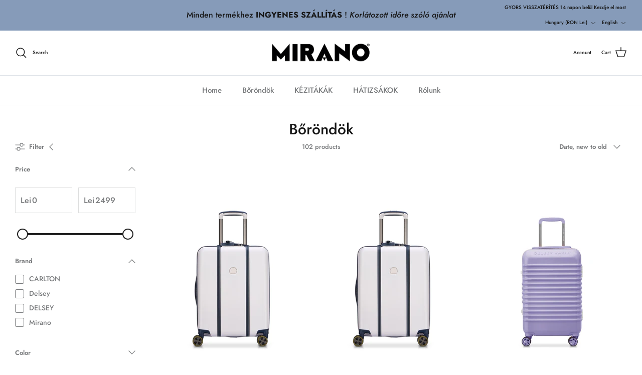

--- FILE ---
content_type: text/html; charset=utf-8
request_url: https://www.miranobags.com/en/collections/trolere-1
body_size: 32529
content:
<!DOCTYPE html><html lang="en" dir="ltr">
<head>
  <!-- Symmetry 6.0.0 -->

  <title>
    Bőröndök &ndash; Mirano
  </title>

  <meta charset="utf-8" />
<meta name="viewport" content="width=device-width,initial-scale=1.0" />
<meta http-equiv="X-UA-Compatible" content="IE=edge">

<link rel="preconnect" href="https://cdn.shopify.com" crossorigin>
<link rel="preconnect" href="https://fonts.shopify.com" crossorigin>
<link rel="preconnect" href="https://monorail-edge.shopifysvc.com"><link rel="preload" as="font" href="//www.miranobags.com/cdn/fonts/jost/jost_n5.7c8497861ffd15f4e1284cd221f14658b0e95d61.woff2" type="font/woff2" crossorigin><link rel="preload" as="font" href="//www.miranobags.com/cdn/fonts/jost/jost_n5.7c8497861ffd15f4e1284cd221f14658b0e95d61.woff2" type="font/woff2" crossorigin><link rel="preload" as="font" href="//www.miranobags.com/cdn/fonts/jost/jost_n5.7c8497861ffd15f4e1284cd221f14658b0e95d61.woff2" type="font/woff2" crossorigin><link rel="preload" as="font" href="//www.miranobags.com/cdn/fonts/jost/jost_n5.7c8497861ffd15f4e1284cd221f14658b0e95d61.woff2" type="font/woff2" crossorigin><link rel="preload" href="//www.miranobags.com/cdn/shop/t/13/assets/vendor.min.js?v=11589511144441591071680254255" as="script">
<link rel="preload" href="//www.miranobags.com/cdn/shop/t/13/assets/theme.js?v=181571558710698367881680254255" as="script"><link rel="canonical" href="https://www.miranobags.com/en/collections/trolere-1" /><link rel="icon" href="//www.miranobags.com/cdn/shop/files/Capture_83223841-0211-4a94-9786-08c45344252a.png?crop=center&height=48&v=1678879782&width=48" type="image/png"><meta name="description" content="Tartós és olcsó utazókocsik, hátizsákok, laptoptáskák. troller akár 60%-os kedvezménnyel.">
<style>
    @font-face {
  font-family: Jost;
  font-weight: 500;
  font-style: normal;
  font-display: fallback;
  src: url("//www.miranobags.com/cdn/fonts/jost/jost_n5.7c8497861ffd15f4e1284cd221f14658b0e95d61.woff2") format("woff2"),
       url("//www.miranobags.com/cdn/fonts/jost/jost_n5.fb6a06896db583cc2df5ba1b30d9c04383119dd9.woff") format("woff");
}

    @font-face {
  font-family: Jost;
  font-weight: 700;
  font-style: normal;
  font-display: fallback;
  src: url("//www.miranobags.com/cdn/fonts/jost/jost_n7.921dc18c13fa0b0c94c5e2517ffe06139c3615a3.woff2") format("woff2"),
       url("//www.miranobags.com/cdn/fonts/jost/jost_n7.cbfc16c98c1e195f46c536e775e4e959c5f2f22b.woff") format("woff");
}

    @font-face {
  font-family: Jost;
  font-weight: 500;
  font-style: normal;
  font-display: fallback;
  src: url("//www.miranobags.com/cdn/fonts/jost/jost_n5.7c8497861ffd15f4e1284cd221f14658b0e95d61.woff2") format("woff2"),
       url("//www.miranobags.com/cdn/fonts/jost/jost_n5.fb6a06896db583cc2df5ba1b30d9c04383119dd9.woff") format("woff");
}

    @font-face {
  font-family: Jost;
  font-weight: 500;
  font-style: italic;
  font-display: fallback;
  src: url("//www.miranobags.com/cdn/fonts/jost/jost_i5.a6c7dbde35f2b89f8461eacda9350127566e5d51.woff2") format("woff2"),
       url("//www.miranobags.com/cdn/fonts/jost/jost_i5.2b58baee736487eede6bcdb523ca85eea2418357.woff") format("woff");
}

    @font-face {
  font-family: Jost;
  font-weight: 700;
  font-style: italic;
  font-display: fallback;
  src: url("//www.miranobags.com/cdn/fonts/jost/jost_i7.d8201b854e41e19d7ed9b1a31fe4fe71deea6d3f.woff2") format("woff2"),
       url("//www.miranobags.com/cdn/fonts/jost/jost_i7.eae515c34e26b6c853efddc3fc0c552e0de63757.woff") format("woff");
}

    @font-face {
  font-family: Jost;
  font-weight: 500;
  font-style: normal;
  font-display: fallback;
  src: url("//www.miranobags.com/cdn/fonts/jost/jost_n5.7c8497861ffd15f4e1284cd221f14658b0e95d61.woff2") format("woff2"),
       url("//www.miranobags.com/cdn/fonts/jost/jost_n5.fb6a06896db583cc2df5ba1b30d9c04383119dd9.woff") format("woff");
}

    @font-face {
  font-family: Jost;
  font-weight: 500;
  font-style: normal;
  font-display: fallback;
  src: url("//www.miranobags.com/cdn/fonts/jost/jost_n5.7c8497861ffd15f4e1284cd221f14658b0e95d61.woff2") format("woff2"),
       url("//www.miranobags.com/cdn/fonts/jost/jost_n5.fb6a06896db583cc2df5ba1b30d9c04383119dd9.woff") format("woff");
}

    @font-face {
  font-family: Jost;
  font-weight: 500;
  font-style: normal;
  font-display: fallback;
  src: url("//www.miranobags.com/cdn/fonts/jost/jost_n5.7c8497861ffd15f4e1284cd221f14658b0e95d61.woff2") format("woff2"),
       url("//www.miranobags.com/cdn/fonts/jost/jost_n5.fb6a06896db583cc2df5ba1b30d9c04383119dd9.woff") format("woff");
}

    @font-face {
  font-family: Jost;
  font-weight: 600;
  font-style: normal;
  font-display: fallback;
  src: url("//www.miranobags.com/cdn/fonts/jost/jost_n6.ec1178db7a7515114a2d84e3dd680832b7af8b99.woff2") format("woff2"),
       url("//www.miranobags.com/cdn/fonts/jost/jost_n6.b1178bb6bdd3979fef38e103a3816f6980aeaff9.woff") format("woff");
}

  </style>

  <meta property="og:site_name" content="Mirano">
<meta property="og:url" content="https://www.miranobags.com/en/collections/trolere-1">
<meta property="og:title" content="Bőröndök">
<meta property="og:type" content="product.group">
<meta property="og:description" content="Tartós és olcsó utazókocsik, hátizsákok, laptoptáskák. troller akár 60%-os kedvezménnyel."><meta property="og:image" content="http://www.miranobags.com/cdn/shop/files/LOGO-MIRANO_1200x1200.gif?v=1613790094">
  <meta property="og:image:secure_url" content="https://www.miranobags.com/cdn/shop/files/LOGO-MIRANO_1200x1200.gif?v=1613790094">
  <meta property="og:image:width" content="1200">
  <meta property="og:image:height" content="628"><meta name="twitter:card" content="summary_large_image">
<meta name="twitter:title" content="Bőröndök">
<meta name="twitter:description" content="Tartós és olcsó utazókocsik, hátizsákok, laptoptáskák. troller akár 60%-os kedvezménnyel.">


  <link href="//www.miranobags.com/cdn/shop/t/13/assets/styles.css?v=110367489839653522161759334163" rel="stylesheet" type="text/css" media="all" />
<script>
    window.theme = window.theme || {};
    theme.money_format_with_product_code_preference = "\u003cspan class=\"money\"\u003eLei {{amount}}\u003c\/span\u003e";
    theme.money_format_with_cart_code_preference = "\u003cspan class=\"money\"\u003eLei {{amount}}\u003c\/span\u003e";
    theme.money_format = "\u003cspan class=\"money\"\u003eLei {{amount}}\u003c\/span\u003e";
    theme.strings = {
      previous: "Previous",
      next: "Next",
      addressError: "Error looking up that address",
      addressNoResults: "No results for that address",
      addressQueryLimit: "You have exceeded the Google API usage limit. Consider upgrading to a \u003ca href=\"https:\/\/developers.google.com\/maps\/premium\/usage-limits\"\u003ePremium Plan\u003c\/a\u003e.",
      authError: "There was a problem authenticating your Google Maps API Key.",
      icon_labels_left: "Left",
      icon_labels_right: "Right",
      icon_labels_down: "Down",
      icon_labels_close: "Close",
      icon_labels_plus: "Plus",
      imageSlider: "Image slider",
      cart_terms_confirmation: "You must agree to the terms and conditions before continuing.",
      cart_general_quantity_too_high: "You can only have [QUANTITY] in your cart",
      products_listing_from: "From",
      layout_live_search_see_all: "See all results",
      products_product_add_to_cart: "Add to Cart",
      products_variant_no_stock: "Sold out",
      products_variant_non_existent: "Unavailable",
      products_product_pick_a: "Pick a",
      general_navigation_menu_toggle_aria_label: "Toggle menu",
      general_accessibility_labels_close: "Close",
      products_product_added_to_cart: "Added to cart",
      general_quick_search_pages: "Pages",
      general_quick_search_no_results: "Sorry, we couldn\u0026#39;t find any results",
      collections_general_see_all_subcollections: "See all..."
    };
    theme.routes = {
      cart_url: '/en/cart',
      cart_add_url: '/en/cart/add.js',
      cart_update_url: '/en/cart/update.js',
      predictive_search_url: '/en/search/suggest'
    };
    theme.settings = {
      cart_type: "drawer",
      after_add_to_cart: "drawer",
      quickbuy_style: "button",
      avoid_orphans: true
    };
    document.documentElement.classList.add('js');
  </script>

  <script src="//www.miranobags.com/cdn/shop/t/13/assets/vendor.min.js?v=11589511144441591071680254255" defer="defer"></script>
  <script src="//www.miranobags.com/cdn/shop/t/13/assets/theme.js?v=181571558710698367881680254255" defer="defer"></script><script>window.performance && window.performance.mark && window.performance.mark('shopify.content_for_header.start');</script><meta name="google-site-verification" content="zp91Xbki2Ag-GvZDYvSeWxUgyPWcwC5Ua5mccqo01Uw">
<meta name="facebook-domain-verification" content="2cbp3dmf0dgaw8wg8jmlos5cdbcpcp">
<meta name="facebook-domain-verification" content="p48z36d25l5cx0gojgc8v3txris652">
<meta name="facebook-domain-verification" content="9czmfm2y756bdmkxh93wd59b8g299g">
<meta id="shopify-digital-wallet" name="shopify-digital-wallet" content="/10451255351/digital_wallets/dialog">
<meta name="shopify-checkout-api-token" content="f6186a922ae2a40e896c74bf3c0173a6">
<link rel="alternate" type="application/atom+xml" title="Feed" href="/en/collections/trolere-1.atom" />
<link rel="next" href="/en/collections/trolere-1?page=2">
<link rel="alternate" hreflang="x-default" href="https://www.mirano.ro/collections/trolere-1">
<link rel="alternate" hreflang="ro" href="https://www.mirano.ro/collections/trolere-1">
<link rel="alternate" hreflang="en" href="https://www.mirano.ro/en/collections/trolere-1">
<link rel="alternate" hreflang="hu-HU" href="https://www.miranobags.com/collections/trolere-1">
<link rel="alternate" hreflang="en-HU" href="https://www.miranobags.com/en/collections/trolere-1">
<link rel="alternate" type="application/json+oembed" href="https://www.miranobags.com/en/collections/trolere-1.oembed">
<script async="async" src="/checkouts/internal/preloads.js?locale=en-HU"></script>
<script id="apple-pay-shop-capabilities" type="application/json">{"shopId":10451255351,"countryCode":"RO","currencyCode":"RON","merchantCapabilities":["supports3DS"],"merchantId":"gid:\/\/shopify\/Shop\/10451255351","merchantName":"Mirano","requiredBillingContactFields":["postalAddress","email","phone"],"requiredShippingContactFields":["postalAddress","email","phone"],"shippingType":"shipping","supportedNetworks":["visa","maestro","masterCard","amex"],"total":{"type":"pending","label":"Mirano","amount":"1.00"},"shopifyPaymentsEnabled":true,"supportsSubscriptions":true}</script>
<script id="shopify-features" type="application/json">{"accessToken":"f6186a922ae2a40e896c74bf3c0173a6","betas":["rich-media-storefront-analytics"],"domain":"www.miranobags.com","predictiveSearch":true,"shopId":10451255351,"locale":"en"}</script>
<script>var Shopify = Shopify || {};
Shopify.shop = "mirano40.myshopify.com";
Shopify.locale = "en";
Shopify.currency = {"active":"RON","rate":"1.0"};
Shopify.country = "HU";
Shopify.theme = {"name":"Updated copy of Symmetry","id":146937250129,"schema_name":"Symmetry","schema_version":"6.0.0","theme_store_id":568,"role":"main"};
Shopify.theme.handle = "null";
Shopify.theme.style = {"id":null,"handle":null};
Shopify.cdnHost = "www.miranobags.com/cdn";
Shopify.routes = Shopify.routes || {};
Shopify.routes.root = "/en/";</script>
<script type="module">!function(o){(o.Shopify=o.Shopify||{}).modules=!0}(window);</script>
<script>!function(o){function n(){var o=[];function n(){o.push(Array.prototype.slice.apply(arguments))}return n.q=o,n}var t=o.Shopify=o.Shopify||{};t.loadFeatures=n(),t.autoloadFeatures=n()}(window);</script>
<script id="shop-js-analytics" type="application/json">{"pageType":"collection"}</script>
<script defer="defer" async type="module" src="//www.miranobags.com/cdn/shopifycloud/shop-js/modules/v2/client.init-shop-cart-sync_BN7fPSNr.en.esm.js"></script>
<script defer="defer" async type="module" src="//www.miranobags.com/cdn/shopifycloud/shop-js/modules/v2/chunk.common_Cbph3Kss.esm.js"></script>
<script defer="defer" async type="module" src="//www.miranobags.com/cdn/shopifycloud/shop-js/modules/v2/chunk.modal_DKumMAJ1.esm.js"></script>
<script type="module">
  await import("//www.miranobags.com/cdn/shopifycloud/shop-js/modules/v2/client.init-shop-cart-sync_BN7fPSNr.en.esm.js");
await import("//www.miranobags.com/cdn/shopifycloud/shop-js/modules/v2/chunk.common_Cbph3Kss.esm.js");
await import("//www.miranobags.com/cdn/shopifycloud/shop-js/modules/v2/chunk.modal_DKumMAJ1.esm.js");

  window.Shopify.SignInWithShop?.initShopCartSync?.({"fedCMEnabled":true,"windoidEnabled":true});

</script>
<script>(function() {
  var isLoaded = false;
  function asyncLoad() {
    if (isLoaded) return;
    isLoaded = true;
    var urls = ["https:\/\/chimpstatic.com\/mcjs-connected\/js\/users\/3e949e50a54258279f68c5760\/5a6658974cadf13471619a83a.js?shop=mirano40.myshopify.com","https:\/\/trust.conversionbear.com\/script?app=trust_badge\u0026shop=mirano40.myshopify.com","https:\/\/trust.conversionbear.com\/script?app=trust_badge\u0026shop=mirano40.myshopify.com","https:\/\/seo.apps.avada.io\/avada-seo-installed.js?shop=mirano40.myshopify.com"];
    for (var i = 0; i < urls.length; i++) {
      var s = document.createElement('script');
      s.type = 'text/javascript';
      s.async = true;
      s.src = urls[i];
      var x = document.getElementsByTagName('script')[0];
      x.parentNode.insertBefore(s, x);
    }
  };
  if(window.attachEvent) {
    window.attachEvent('onload', asyncLoad);
  } else {
    window.addEventListener('load', asyncLoad, false);
  }
})();</script>
<script id="__st">var __st={"a":10451255351,"offset":7200,"reqid":"162ac76a-791d-4b95-bcec-ce3c9b72b292-1769762124","pageurl":"www.miranobags.com\/en\/collections\/trolere-1","u":"dc1706cff10c","p":"collection","rtyp":"collection","rid":262262554679};</script>
<script>window.ShopifyPaypalV4VisibilityTracking = true;</script>
<script id="captcha-bootstrap">!function(){'use strict';const t='contact',e='account',n='new_comment',o=[[t,t],['blogs',n],['comments',n],[t,'customer']],c=[[e,'customer_login'],[e,'guest_login'],[e,'recover_customer_password'],[e,'create_customer']],r=t=>t.map((([t,e])=>`form[action*='/${t}']:not([data-nocaptcha='true']) input[name='form_type'][value='${e}']`)).join(','),a=t=>()=>t?[...document.querySelectorAll(t)].map((t=>t.form)):[];function s(){const t=[...o],e=r(t);return a(e)}const i='password',u='form_key',d=['recaptcha-v3-token','g-recaptcha-response','h-captcha-response',i],f=()=>{try{return window.sessionStorage}catch{return}},m='__shopify_v',_=t=>t.elements[u];function p(t,e,n=!1){try{const o=window.sessionStorage,c=JSON.parse(o.getItem(e)),{data:r}=function(t){const{data:e,action:n}=t;return t[m]||n?{data:e,action:n}:{data:t,action:n}}(c);for(const[e,n]of Object.entries(r))t.elements[e]&&(t.elements[e].value=n);n&&o.removeItem(e)}catch(o){console.error('form repopulation failed',{error:o})}}const l='form_type',E='cptcha';function T(t){t.dataset[E]=!0}const w=window,h=w.document,L='Shopify',v='ce_forms',y='captcha';let A=!1;((t,e)=>{const n=(g='f06e6c50-85a8-45c8-87d0-21a2b65856fe',I='https://cdn.shopify.com/shopifycloud/storefront-forms-hcaptcha/ce_storefront_forms_captcha_hcaptcha.v1.5.2.iife.js',D={infoText:'Protected by hCaptcha',privacyText:'Privacy',termsText:'Terms'},(t,e,n)=>{const o=w[L][v],c=o.bindForm;if(c)return c(t,g,e,D).then(n);var r;o.q.push([[t,g,e,D],n]),r=I,A||(h.body.append(Object.assign(h.createElement('script'),{id:'captcha-provider',async:!0,src:r})),A=!0)});var g,I,D;w[L]=w[L]||{},w[L][v]=w[L][v]||{},w[L][v].q=[],w[L][y]=w[L][y]||{},w[L][y].protect=function(t,e){n(t,void 0,e),T(t)},Object.freeze(w[L][y]),function(t,e,n,w,h,L){const[v,y,A,g]=function(t,e,n){const i=e?o:[],u=t?c:[],d=[...i,...u],f=r(d),m=r(i),_=r(d.filter((([t,e])=>n.includes(e))));return[a(f),a(m),a(_),s()]}(w,h,L),I=t=>{const e=t.target;return e instanceof HTMLFormElement?e:e&&e.form},D=t=>v().includes(t);t.addEventListener('submit',(t=>{const e=I(t);if(!e)return;const n=D(e)&&!e.dataset.hcaptchaBound&&!e.dataset.recaptchaBound,o=_(e),c=g().includes(e)&&(!o||!o.value);(n||c)&&t.preventDefault(),c&&!n&&(function(t){try{if(!f())return;!function(t){const e=f();if(!e)return;const n=_(t);if(!n)return;const o=n.value;o&&e.removeItem(o)}(t);const e=Array.from(Array(32),(()=>Math.random().toString(36)[2])).join('');!function(t,e){_(t)||t.append(Object.assign(document.createElement('input'),{type:'hidden',name:u})),t.elements[u].value=e}(t,e),function(t,e){const n=f();if(!n)return;const o=[...t.querySelectorAll(`input[type='${i}']`)].map((({name:t})=>t)),c=[...d,...o],r={};for(const[a,s]of new FormData(t).entries())c.includes(a)||(r[a]=s);n.setItem(e,JSON.stringify({[m]:1,action:t.action,data:r}))}(t,e)}catch(e){console.error('failed to persist form',e)}}(e),e.submit())}));const S=(t,e)=>{t&&!t.dataset[E]&&(n(t,e.some((e=>e===t))),T(t))};for(const o of['focusin','change'])t.addEventListener(o,(t=>{const e=I(t);D(e)&&S(e,y())}));const B=e.get('form_key'),M=e.get(l),P=B&&M;t.addEventListener('DOMContentLoaded',(()=>{const t=y();if(P)for(const e of t)e.elements[l].value===M&&p(e,B);[...new Set([...A(),...v().filter((t=>'true'===t.dataset.shopifyCaptcha))])].forEach((e=>S(e,t)))}))}(h,new URLSearchParams(w.location.search),n,t,e,['guest_login'])})(!0,!0)}();</script>
<script integrity="sha256-4kQ18oKyAcykRKYeNunJcIwy7WH5gtpwJnB7kiuLZ1E=" data-source-attribution="shopify.loadfeatures" defer="defer" src="//www.miranobags.com/cdn/shopifycloud/storefront/assets/storefront/load_feature-a0a9edcb.js" crossorigin="anonymous"></script>
<script data-source-attribution="shopify.dynamic_checkout.dynamic.init">var Shopify=Shopify||{};Shopify.PaymentButton=Shopify.PaymentButton||{isStorefrontPortableWallets:!0,init:function(){window.Shopify.PaymentButton.init=function(){};var t=document.createElement("script");t.src="https://www.miranobags.com/cdn/shopifycloud/portable-wallets/latest/portable-wallets.en.js",t.type="module",document.head.appendChild(t)}};
</script>
<script data-source-attribution="shopify.dynamic_checkout.buyer_consent">
  function portableWalletsHideBuyerConsent(e){var t=document.getElementById("shopify-buyer-consent"),n=document.getElementById("shopify-subscription-policy-button");t&&n&&(t.classList.add("hidden"),t.setAttribute("aria-hidden","true"),n.removeEventListener("click",e))}function portableWalletsShowBuyerConsent(e){var t=document.getElementById("shopify-buyer-consent"),n=document.getElementById("shopify-subscription-policy-button");t&&n&&(t.classList.remove("hidden"),t.removeAttribute("aria-hidden"),n.addEventListener("click",e))}window.Shopify?.PaymentButton&&(window.Shopify.PaymentButton.hideBuyerConsent=portableWalletsHideBuyerConsent,window.Shopify.PaymentButton.showBuyerConsent=portableWalletsShowBuyerConsent);
</script>
<script data-source-attribution="shopify.dynamic_checkout.cart.bootstrap">document.addEventListener("DOMContentLoaded",(function(){function t(){return document.querySelector("shopify-accelerated-checkout-cart, shopify-accelerated-checkout")}if(t())Shopify.PaymentButton.init();else{new MutationObserver((function(e,n){t()&&(Shopify.PaymentButton.init(),n.disconnect())})).observe(document.body,{childList:!0,subtree:!0})}}));
</script>
<link id="shopify-accelerated-checkout-styles" rel="stylesheet" media="screen" href="https://www.miranobags.com/cdn/shopifycloud/portable-wallets/latest/accelerated-checkout-backwards-compat.css" crossorigin="anonymous">
<style id="shopify-accelerated-checkout-cart">
        #shopify-buyer-consent {
  margin-top: 1em;
  display: inline-block;
  width: 100%;
}

#shopify-buyer-consent.hidden {
  display: none;
}

#shopify-subscription-policy-button {
  background: none;
  border: none;
  padding: 0;
  text-decoration: underline;
  font-size: inherit;
  cursor: pointer;
}

#shopify-subscription-policy-button::before {
  box-shadow: none;
}

      </style>

<script>window.performance && window.performance.mark && window.performance.mark('shopify.content_for_header.end');</script><!-- TikTok Pixel Code Start -->
<script>
!function (w, d, t) {
  w.TiktokAnalyticsObject=t;var ttq=w[t]=w[t]||[];ttq.methods=["page","track","identify","instances","debug","on","off","once","ready","alias","group","enableCookie","disableCookie","holdConsent","revokeConsent","grantConsent"],ttq.setAndDefer=function(t,e){t[e]=function(){t.push([e].concat(Array.prototype.slice.call(arguments,0)))}};for(var i=0;i<ttq.methods.length;i++)ttq.setAndDefer(ttq,ttq.methods[i]);ttq.instance=function(t){for(
var e=ttq._i[t]||[],n=0;n<ttq.methods.length;n++)ttq.setAndDefer(e,ttq.methods[n]);return e},ttq.load=function(e,n){var r="https://analytics.tiktok.com/i18n/pixel/events.js",o=n&&n.partner;ttq._i=ttq._i||{},ttq._i[e]=[],ttq._i[e]._u=r,ttq._t=ttq._t||{},ttq._t[e]=+new Date,ttq._o=ttq._o||{},ttq._o[e]=n||{};n=document.createElement("script")
;n.type="text/javascript",n.async=!0,n.src=r+"?sdkid="+e+"&lib="+t;e=document.getElementsByTagName("script")[0];e.parentNode.insertBefore(n,e)};


  ttq.load('D2O5303C77U43L9TCK90');
  ttq.page();
}(window, document, 'ttq');
</script>
<!-- TikTok Pixel Code End -->
<!-- BEGIN app block: shopify://apps/tinyseo/blocks/collection-json-ld-embed/0605268f-f7c4-4e95-b560-e43df7d59ae4 --><script type="application/ld+json" id="tinyimg-collection-json-ld">
{
  "@context" : "http://schema.org",
  "@type": "CollectionPage",
  "@id": "https://www.miranobags.com/en/collections/trolere-1",
  "name": "Bőröndök",
  "url": "https://www.mirano.ro/collections/trolere-1",
  
  
  "image": "https://www.miranobags.com/cdn/shop/files/troler-delsey-paris-76-cm-cadence-ivory-trolere-delsey-mirano-delsey-l-trolere-troler-8185097_1024x1024.jpg?v=1761115492",
  
  "mainEntity" : {
    "@type":"ItemList",
    "itemListElement":[
      

      {
        "@type":"ListItem",
        "position":1,
        "url":"https://www.mirano.ro/products/troler-delsey-paris-76-cm-cadence-ivory"
      },
      {
        "@type":"ListItem",
        "position":2,
        "url":"https://www.mirano.ro/products/troler-delsey-paris-55-cm-cadence-ivory"
      },
      {
        "@type":"ListItem",
        "position":3,
        "url":"https://www.mirano.ro/products/troler-delsey-paris-bastille-75-cm-lavender"
      },
      {
        "@type":"ListItem",
        "position":4,
        "url":"https://www.mirano.ro/products/troler-delsey-paris-bastille-75-cm-rose"
      },
      {
        "@type":"ListItem",
        "position":5,
        "url":"https://www.mirano.ro/products/troler-delsey-paris-bastille-65-cm-pale-yellow"
      },
      {
        "@type":"ListItem",
        "position":6,
        "url":"https://www.mirano.ro/products/troler-delsey-paris-bastille-55-cm-pale-yellow"
      },
      {
        "@type":"ListItem",
        "position":7,
        "url":"https://www.mirano.ro/products/troler-delsey-paris-bastille-55-cm-lavender"
      },
      {
        "@type":"ListItem",
        "position":8,
        "url":"https://www.mirano.ro/products/troler-delsey-paris-bastille-55-cm-rose"
      },
      {
        "@type":"ListItem",
        "position":9,
        "url":"https://www.mirano.ro/products/troler-delsey-paris-bastille-55-cm-mint"
      },
      {
        "@type":"ListItem",
        "position":10,
        "url":"https://www.mirano.ro/products/troler-mirano-amalfi-65-cm-cream"
      },
      {
        "@type":"ListItem",
        "position":11,
        "url":"https://www.mirano.ro/products/troler-mirano-amalfi-75-cm-cream"
      },
      {
        "@type":"ListItem",
        "position":12,
        "url":"https://www.mirano.ro/products/troler-mirano-lecce-75-cm-silver"
      },
      {
        "@type":"ListItem",
        "position":13,
        "url":"https://www.mirano.ro/products/troler-mirano-lecce-65-cm-silver"
      },
      {
        "@type":"ListItem",
        "position":14,
        "url":"https://www.mirano.ro/products/troler-mirano-siena-75-cm-black"
      },
      {
        "@type":"ListItem",
        "position":15,
        "url":"https://www.mirano.ro/products/troler-mirano-siena-75-cm-silver"
      },
      {
        "@type":"ListItem",
        "position":16,
        "url":"https://www.mirano.ro/products/troler-mirano-siena-75-cm-white"
      },
      {
        "@type":"ListItem",
        "position":17,
        "url":"https://www.mirano.ro/products/troler-mirano-siena-65-cm-white-1"
      },
      {
        "@type":"ListItem",
        "position":18,
        "url":"https://www.mirano.ro/products/troler-mirano-siena-65-cm-silver"
      },
      {
        "@type":"ListItem",
        "position":19,
        "url":"https://www.mirano.ro/products/troler-mirano-siena-65-cm-black"
      },
      {
        "@type":"ListItem",
        "position":20,
        "url":"https://www.mirano.ro/products/troler-mirano-ravello-75-cm-blue"
      }
  
    ]
  }
}

</script>
<!-- END app block --><script src="https://cdn.shopify.com/extensions/019bda3a-2c4a-736e-86e2-2d7eec89e258/dealeasy-202/assets/lb-dealeasy.js" type="text/javascript" defer="defer"></script>
<link href="https://monorail-edge.shopifysvc.com" rel="dns-prefetch">
<script>(function(){if ("sendBeacon" in navigator && "performance" in window) {try {var session_token_from_headers = performance.getEntriesByType('navigation')[0].serverTiming.find(x => x.name == '_s').description;} catch {var session_token_from_headers = undefined;}var session_cookie_matches = document.cookie.match(/_shopify_s=([^;]*)/);var session_token_from_cookie = session_cookie_matches && session_cookie_matches.length === 2 ? session_cookie_matches[1] : "";var session_token = session_token_from_headers || session_token_from_cookie || "";function handle_abandonment_event(e) {var entries = performance.getEntries().filter(function(entry) {return /monorail-edge.shopifysvc.com/.test(entry.name);});if (!window.abandonment_tracked && entries.length === 0) {window.abandonment_tracked = true;var currentMs = Date.now();var navigation_start = performance.timing.navigationStart;var payload = {shop_id: 10451255351,url: window.location.href,navigation_start,duration: currentMs - navigation_start,session_token,page_type: "collection"};window.navigator.sendBeacon("https://monorail-edge.shopifysvc.com/v1/produce", JSON.stringify({schema_id: "online_store_buyer_site_abandonment/1.1",payload: payload,metadata: {event_created_at_ms: currentMs,event_sent_at_ms: currentMs}}));}}window.addEventListener('pagehide', handle_abandonment_event);}}());</script>
<script id="web-pixels-manager-setup">(function e(e,d,r,n,o){if(void 0===o&&(o={}),!Boolean(null===(a=null===(i=window.Shopify)||void 0===i?void 0:i.analytics)||void 0===a?void 0:a.replayQueue)){var i,a;window.Shopify=window.Shopify||{};var t=window.Shopify;t.analytics=t.analytics||{};var s=t.analytics;s.replayQueue=[],s.publish=function(e,d,r){return s.replayQueue.push([e,d,r]),!0};try{self.performance.mark("wpm:start")}catch(e){}var l=function(){var e={modern:/Edge?\/(1{2}[4-9]|1[2-9]\d|[2-9]\d{2}|\d{4,})\.\d+(\.\d+|)|Firefox\/(1{2}[4-9]|1[2-9]\d|[2-9]\d{2}|\d{4,})\.\d+(\.\d+|)|Chrom(ium|e)\/(9{2}|\d{3,})\.\d+(\.\d+|)|(Maci|X1{2}).+ Version\/(15\.\d+|(1[6-9]|[2-9]\d|\d{3,})\.\d+)([,.]\d+|)( \(\w+\)|)( Mobile\/\w+|) Safari\/|Chrome.+OPR\/(9{2}|\d{3,})\.\d+\.\d+|(CPU[ +]OS|iPhone[ +]OS|CPU[ +]iPhone|CPU IPhone OS|CPU iPad OS)[ +]+(15[._]\d+|(1[6-9]|[2-9]\d|\d{3,})[._]\d+)([._]\d+|)|Android:?[ /-](13[3-9]|1[4-9]\d|[2-9]\d{2}|\d{4,})(\.\d+|)(\.\d+|)|Android.+Firefox\/(13[5-9]|1[4-9]\d|[2-9]\d{2}|\d{4,})\.\d+(\.\d+|)|Android.+Chrom(ium|e)\/(13[3-9]|1[4-9]\d|[2-9]\d{2}|\d{4,})\.\d+(\.\d+|)|SamsungBrowser\/([2-9]\d|\d{3,})\.\d+/,legacy:/Edge?\/(1[6-9]|[2-9]\d|\d{3,})\.\d+(\.\d+|)|Firefox\/(5[4-9]|[6-9]\d|\d{3,})\.\d+(\.\d+|)|Chrom(ium|e)\/(5[1-9]|[6-9]\d|\d{3,})\.\d+(\.\d+|)([\d.]+$|.*Safari\/(?![\d.]+ Edge\/[\d.]+$))|(Maci|X1{2}).+ Version\/(10\.\d+|(1[1-9]|[2-9]\d|\d{3,})\.\d+)([,.]\d+|)( \(\w+\)|)( Mobile\/\w+|) Safari\/|Chrome.+OPR\/(3[89]|[4-9]\d|\d{3,})\.\d+\.\d+|(CPU[ +]OS|iPhone[ +]OS|CPU[ +]iPhone|CPU IPhone OS|CPU iPad OS)[ +]+(10[._]\d+|(1[1-9]|[2-9]\d|\d{3,})[._]\d+)([._]\d+|)|Android:?[ /-](13[3-9]|1[4-9]\d|[2-9]\d{2}|\d{4,})(\.\d+|)(\.\d+|)|Mobile Safari.+OPR\/([89]\d|\d{3,})\.\d+\.\d+|Android.+Firefox\/(13[5-9]|1[4-9]\d|[2-9]\d{2}|\d{4,})\.\d+(\.\d+|)|Android.+Chrom(ium|e)\/(13[3-9]|1[4-9]\d|[2-9]\d{2}|\d{4,})\.\d+(\.\d+|)|Android.+(UC? ?Browser|UCWEB|U3)[ /]?(15\.([5-9]|\d{2,})|(1[6-9]|[2-9]\d|\d{3,})\.\d+)\.\d+|SamsungBrowser\/(5\.\d+|([6-9]|\d{2,})\.\d+)|Android.+MQ{2}Browser\/(14(\.(9|\d{2,})|)|(1[5-9]|[2-9]\d|\d{3,})(\.\d+|))(\.\d+|)|K[Aa][Ii]OS\/(3\.\d+|([4-9]|\d{2,})\.\d+)(\.\d+|)/},d=e.modern,r=e.legacy,n=navigator.userAgent;return n.match(d)?"modern":n.match(r)?"legacy":"unknown"}(),u="modern"===l?"modern":"legacy",c=(null!=n?n:{modern:"",legacy:""})[u],f=function(e){return[e.baseUrl,"/wpm","/b",e.hashVersion,"modern"===e.buildTarget?"m":"l",".js"].join("")}({baseUrl:d,hashVersion:r,buildTarget:u}),m=function(e){var d=e.version,r=e.bundleTarget,n=e.surface,o=e.pageUrl,i=e.monorailEndpoint;return{emit:function(e){var a=e.status,t=e.errorMsg,s=(new Date).getTime(),l=JSON.stringify({metadata:{event_sent_at_ms:s},events:[{schema_id:"web_pixels_manager_load/3.1",payload:{version:d,bundle_target:r,page_url:o,status:a,surface:n,error_msg:t},metadata:{event_created_at_ms:s}}]});if(!i)return console&&console.warn&&console.warn("[Web Pixels Manager] No Monorail endpoint provided, skipping logging."),!1;try{return self.navigator.sendBeacon.bind(self.navigator)(i,l)}catch(e){}var u=new XMLHttpRequest;try{return u.open("POST",i,!0),u.setRequestHeader("Content-Type","text/plain"),u.send(l),!0}catch(e){return console&&console.warn&&console.warn("[Web Pixels Manager] Got an unhandled error while logging to Monorail."),!1}}}}({version:r,bundleTarget:l,surface:e.surface,pageUrl:self.location.href,monorailEndpoint:e.monorailEndpoint});try{o.browserTarget=l,function(e){var d=e.src,r=e.async,n=void 0===r||r,o=e.onload,i=e.onerror,a=e.sri,t=e.scriptDataAttributes,s=void 0===t?{}:t,l=document.createElement("script"),u=document.querySelector("head"),c=document.querySelector("body");if(l.async=n,l.src=d,a&&(l.integrity=a,l.crossOrigin="anonymous"),s)for(var f in s)if(Object.prototype.hasOwnProperty.call(s,f))try{l.dataset[f]=s[f]}catch(e){}if(o&&l.addEventListener("load",o),i&&l.addEventListener("error",i),u)u.appendChild(l);else{if(!c)throw new Error("Did not find a head or body element to append the script");c.appendChild(l)}}({src:f,async:!0,onload:function(){if(!function(){var e,d;return Boolean(null===(d=null===(e=window.Shopify)||void 0===e?void 0:e.analytics)||void 0===d?void 0:d.initialized)}()){var d=window.webPixelsManager.init(e)||void 0;if(d){var r=window.Shopify.analytics;r.replayQueue.forEach((function(e){var r=e[0],n=e[1],o=e[2];d.publishCustomEvent(r,n,o)})),r.replayQueue=[],r.publish=d.publishCustomEvent,r.visitor=d.visitor,r.initialized=!0}}},onerror:function(){return m.emit({status:"failed",errorMsg:"".concat(f," has failed to load")})},sri:function(e){var d=/^sha384-[A-Za-z0-9+/=]+$/;return"string"==typeof e&&d.test(e)}(c)?c:"",scriptDataAttributes:o}),m.emit({status:"loading"})}catch(e){m.emit({status:"failed",errorMsg:(null==e?void 0:e.message)||"Unknown error"})}}})({shopId: 10451255351,storefrontBaseUrl: "https://www.mirano.ro",extensionsBaseUrl: "https://extensions.shopifycdn.com/cdn/shopifycloud/web-pixels-manager",monorailEndpoint: "https://monorail-edge.shopifysvc.com/unstable/produce_batch",surface: "storefront-renderer",enabledBetaFlags: ["2dca8a86"],webPixelsConfigList: [{"id":"3388440913","configuration":"{\"pixelCode\":\"D2O5303C77U43L9TCK90\"}","eventPayloadVersion":"v1","runtimeContext":"STRICT","scriptVersion":"22e92c2ad45662f435e4801458fb78cc","type":"APP","apiClientId":4383523,"privacyPurposes":["ANALYTICS","MARKETING","SALE_OF_DATA"],"dataSharingAdjustments":{"protectedCustomerApprovalScopes":["read_customer_address","read_customer_email","read_customer_name","read_customer_personal_data","read_customer_phone"]}},{"id":"1163952465","configuration":"{\"config\":\"{\\\"google_tag_ids\\\":[\\\"G-L52GJEYV84\\\",\\\"AW-805721097\\\",\\\"GT-NS4PRV4\\\"],\\\"target_country\\\":\\\"RO\\\",\\\"gtag_events\\\":[{\\\"type\\\":\\\"begin_checkout\\\",\\\"action_label\\\":[\\\"G-L52GJEYV84\\\",\\\"AW-805721097\\\/8pVRCKK9zbEBEImomYAD\\\"]},{\\\"type\\\":\\\"search\\\",\\\"action_label\\\":[\\\"G-L52GJEYV84\\\",\\\"AW-805721097\\\/u8AmCKW9zbEBEImomYAD\\\"]},{\\\"type\\\":\\\"view_item\\\",\\\"action_label\\\":[\\\"G-L52GJEYV84\\\",\\\"AW-805721097\\\/BHwKCJy9zbEBEImomYAD\\\",\\\"MC-5KLT68Y5PD\\\"]},{\\\"type\\\":\\\"purchase\\\",\\\"action_label\\\":[\\\"G-L52GJEYV84\\\",\\\"AW-805721097\\\/fSgUCJm9zbEBEImomYAD\\\",\\\"MC-5KLT68Y5PD\\\"]},{\\\"type\\\":\\\"page_view\\\",\\\"action_label\\\":[\\\"G-L52GJEYV84\\\",\\\"AW-805721097\\\/5Ta-CJa9zbEBEImomYAD\\\",\\\"MC-5KLT68Y5PD\\\"]},{\\\"type\\\":\\\"add_payment_info\\\",\\\"action_label\\\":[\\\"G-L52GJEYV84\\\",\\\"AW-805721097\\\/1m7ECKi9zbEBEImomYAD\\\"]},{\\\"type\\\":\\\"add_to_cart\\\",\\\"action_label\\\":[\\\"G-L52GJEYV84\\\",\\\"AW-805721097\\\/8I7pCJ-9zbEBEImomYAD\\\"]}],\\\"enable_monitoring_mode\\\":false}\"}","eventPayloadVersion":"v1","runtimeContext":"OPEN","scriptVersion":"b2a88bafab3e21179ed38636efcd8a93","type":"APP","apiClientId":1780363,"privacyPurposes":[],"dataSharingAdjustments":{"protectedCustomerApprovalScopes":["read_customer_address","read_customer_email","read_customer_name","read_customer_personal_data","read_customer_phone"]}},{"id":"188875089","eventPayloadVersion":"v1","runtimeContext":"LAX","scriptVersion":"1","type":"CUSTOM","privacyPurposes":["ANALYTICS"],"name":"Google Analytics tag (migrated)"},{"id":"247365969","eventPayloadVersion":"1","runtimeContext":"LAX","scriptVersion":"1","type":"CUSTOM","privacyPurposes":["ANALYTICS","MARKETING","SALE_OF_DATA"],"name":"Purchase | New"},{"id":"shopify-app-pixel","configuration":"{}","eventPayloadVersion":"v1","runtimeContext":"STRICT","scriptVersion":"0450","apiClientId":"shopify-pixel","type":"APP","privacyPurposes":["ANALYTICS","MARKETING"]},{"id":"shopify-custom-pixel","eventPayloadVersion":"v1","runtimeContext":"LAX","scriptVersion":"0450","apiClientId":"shopify-pixel","type":"CUSTOM","privacyPurposes":["ANALYTICS","MARKETING"]}],isMerchantRequest: false,initData: {"shop":{"name":"Mirano","paymentSettings":{"currencyCode":"RON"},"myshopifyDomain":"mirano40.myshopify.com","countryCode":"RO","storefrontUrl":"https:\/\/www.miranobags.com\/en"},"customer":null,"cart":null,"checkout":null,"productVariants":[],"purchasingCompany":null},},"https://www.miranobags.com/cdn","1d2a099fw23dfb22ep557258f5m7a2edbae",{"modern":"","legacy":""},{"shopId":"10451255351","storefrontBaseUrl":"https:\/\/www.mirano.ro","extensionBaseUrl":"https:\/\/extensions.shopifycdn.com\/cdn\/shopifycloud\/web-pixels-manager","surface":"storefront-renderer","enabledBetaFlags":"[\"2dca8a86\"]","isMerchantRequest":"false","hashVersion":"1d2a099fw23dfb22ep557258f5m7a2edbae","publish":"custom","events":"[[\"page_viewed\",{}],[\"collection_viewed\",{\"collection\":{\"id\":\"262262554679\",\"title\":\"Bőröndök\",\"productVariants\":[{\"price\":{\"amount\":1790.0,\"currencyCode\":\"RON\"},\"product\":{\"title\":\"Troler Delsey Paris, 76 cm, Cadence, Ivory\",\"vendor\":\"DELSEY\",\"id\":\"10427958886737\",\"untranslatedTitle\":\"Troler Delsey Paris, 76 cm, Cadence, Ivory\",\"url\":\"\/en\/products\/troler-delsey-paris-76-cm-cadence-ivory\",\"type\":\"TROLERE\"},\"id\":\"52162242576721\",\"image\":{\"src\":\"\/\/www.miranobags.com\/cdn\/shop\/files\/troler-delsey-paris-76-cm-cadence-ivory-trolere-delsey-mirano-delsey-l-trolere-troler-8185097.jpg?v=1761115492\"},\"sku\":null,\"title\":\"Default Title\",\"untranslatedTitle\":\"Default Title\"},{\"price\":{\"amount\":1490.0,\"currencyCode\":\"RON\"},\"product\":{\"title\":\"Troler Delsey Paris, 55 cm, Cadence, Ivory\",\"vendor\":\"DELSEY\",\"id\":\"10427955052881\",\"untranslatedTitle\":\"Troler Delsey Paris, 55 cm, Cadence, Ivory\",\"url\":\"\/en\/products\/troler-delsey-paris-55-cm-cadence-ivory\",\"type\":\"TROLERE\"},\"id\":\"52162231533905\",\"image\":{\"src\":\"\/\/www.miranobags.com\/cdn\/shop\/files\/troler-delsey-paris-76-cm-cadence-ivory-trolere-delsey-mirano-delsey-l-trolere-troler-8185097.jpg?v=1761115492\"},\"sku\":null,\"title\":\"Default Title\",\"untranslatedTitle\":\"Default Title\"},{\"price\":{\"amount\":1140.0,\"currencyCode\":\"RON\"},\"product\":{\"title\":\"Troler Delsey Paris Bastille, 75 cm, Lavender\",\"vendor\":\"DELSEY\",\"id\":\"10427894301009\",\"untranslatedTitle\":\"Troler Delsey Paris Bastille, 75 cm, Lavender\",\"url\":\"\/en\/products\/troler-delsey-paris-bastille-75-cm-lavender\",\"type\":\"TROLERE\"},\"id\":\"52161924530513\",\"image\":{\"src\":\"\/\/www.miranobags.com\/cdn\/shop\/files\/troler-delsey-paris-bastille-75-cm-lavender-trolere-delsey-mirano-delsey-l-trolere-troler-9063585.jpg?v=1761115491\"},\"sku\":null,\"title\":\"Default Title\",\"untranslatedTitle\":\"Default Title\"},{\"price\":{\"amount\":1140.0,\"currencyCode\":\"RON\"},\"product\":{\"title\":\"Troler Delsey Paris Bastille, 75 cm, Rose\",\"vendor\":\"DELSEY\",\"id\":\"10427893547345\",\"untranslatedTitle\":\"Troler Delsey Paris Bastille, 75 cm, Rose\",\"url\":\"\/en\/products\/troler-delsey-paris-bastille-75-cm-rose\",\"type\":\"TROLERE\"},\"id\":\"52161922466129\",\"image\":{\"src\":\"\/\/www.miranobags.com\/cdn\/shop\/files\/troler-delsey-paris-bastille-75-cm-rose-trolere-delsey-mirano-delsey-l-trolere-troler-4028858.jpg?v=1761115488\"},\"sku\":null,\"title\":\"Default Title\",\"untranslatedTitle\":\"Default Title\"},{\"price\":{\"amount\":999.0,\"currencyCode\":\"RON\"},\"product\":{\"title\":\"Troler Delsey Paris Bastille, 65 cm, Pale Yellow\",\"vendor\":\"DELSEY\",\"id\":\"10427892466001\",\"untranslatedTitle\":\"Troler Delsey Paris Bastille, 65 cm, Pale Yellow\",\"url\":\"\/en\/products\/troler-delsey-paris-bastille-65-cm-pale-yellow\",\"type\":\"TROLERE\"},\"id\":\"52161916502353\",\"image\":{\"src\":\"\/\/www.miranobags.com\/cdn\/shop\/files\/troler-delsey-paris-bastille-65-cm-pale-yellow-trolere-delsey-mirano-delsey-m-trolere-troler-3678020.jpg?v=1761115490\"},\"sku\":null,\"title\":\"Default Title\",\"untranslatedTitle\":\"Default Title\"},{\"price\":{\"amount\":899.0,\"currencyCode\":\"RON\"},\"product\":{\"title\":\"Troler Delsey Paris Bastille, 55 cm, Pale Yellow\",\"vendor\":\"DELSEY\",\"id\":\"10427888370001\",\"untranslatedTitle\":\"Troler Delsey Paris Bastille, 55 cm, Pale Yellow\",\"url\":\"\/en\/products\/troler-delsey-paris-bastille-55-cm-pale-yellow\",\"type\":\"TROLERE\"},\"id\":\"52161887732049\",\"image\":{\"src\":\"\/\/www.miranobags.com\/cdn\/shop\/files\/troler-delsey-paris-bastille-65-cm-pale-yellow-trolere-delsey-mirano-delsey-m-trolere-troler-3678020.jpg?v=1761115490\"},\"sku\":null,\"title\":\"Default Title\",\"untranslatedTitle\":\"Default Title\"},{\"price\":{\"amount\":899.0,\"currencyCode\":\"RON\"},\"product\":{\"title\":\"Troler Delsey Paris Bastille, 55 cm, Lavender\",\"vendor\":\"DELSEY\",\"id\":\"10427885879633\",\"untranslatedTitle\":\"Troler Delsey Paris Bastille, 55 cm, Lavender\",\"url\":\"\/en\/products\/troler-delsey-paris-bastille-55-cm-lavender\",\"type\":\"TROLERE\"},\"id\":\"52161878557009\",\"image\":{\"src\":\"\/\/www.miranobags.com\/cdn\/shop\/files\/troler-delsey-paris-bastille-75-cm-lavender-trolere-delsey-mirano-delsey-l-trolere-troler-9063585.jpg?v=1761115491\"},\"sku\":null,\"title\":\"Default Title\",\"untranslatedTitle\":\"Default Title\"},{\"price\":{\"amount\":899.0,\"currencyCode\":\"RON\"},\"product\":{\"title\":\"Troler Delsey Paris Bastille, 55 cm, Rose\",\"vendor\":\"DELSEY\",\"id\":\"10427885125969\",\"untranslatedTitle\":\"Troler Delsey Paris Bastille, 55 cm, Rose\",\"url\":\"\/en\/products\/troler-delsey-paris-bastille-55-cm-rose\",\"type\":\"TROLERE\"},\"id\":\"52161872691537\",\"image\":{\"src\":\"\/\/www.miranobags.com\/cdn\/shop\/files\/troler-delsey-paris-bastille-75-cm-rose-trolere-delsey-mirano-delsey-l-trolere-troler-4028858.jpg?v=1761115488\"},\"sku\":null,\"title\":\"Default Title\",\"untranslatedTitle\":\"Default Title\"},{\"price\":{\"amount\":899.0,\"currencyCode\":\"RON\"},\"product\":{\"title\":\"Troler Delsey Paris Bastille, 55 cm, Mint\",\"vendor\":\"DELSEY\",\"id\":\"10427884765521\",\"untranslatedTitle\":\"Troler Delsey Paris Bastille, 55 cm, Mint\",\"url\":\"\/en\/products\/troler-delsey-paris-bastille-55-cm-mint\",\"type\":\"TROLERE\"},\"id\":\"52161871544657\",\"image\":{\"src\":\"\/\/www.miranobags.com\/cdn\/shop\/files\/troler-delsey-paris-bastille-55-cm-mint-trolere-delsey-mirano-delsey-green-trolere-troler-7905883.jpg?v=1761115491\"},\"sku\":null,\"title\":\"Default Title\",\"untranslatedTitle\":\"Default Title\"},{\"price\":{\"amount\":316.0,\"currencyCode\":\"RON\"},\"product\":{\"title\":\"Troler Mirano Amalfi, 65 cm, Cream\",\"vendor\":\"Mirano\",\"id\":\"10426414629201\",\"untranslatedTitle\":\"Troler Mirano Amalfi, 65 cm, Cream\",\"url\":\"\/en\/products\/troler-mirano-amalfi-65-cm-cream\",\"type\":\"TROLERE\"},\"id\":\"52154241089873\",\"image\":{\"src\":\"\/\/www.miranobags.com\/cdn\/shop\/files\/troler-mirano-amalfi-75-cm-cream-trolere-mirano-mirano-cream-l-trolere-troler-2877908.jpg?v=1761032644\"},\"sku\":null,\"title\":\"Cream\",\"untranslatedTitle\":\"Cream\"},{\"price\":{\"amount\":379.0,\"currencyCode\":\"RON\"},\"product\":{\"title\":\"Troler Mirano Amalfi, 75 cm, Cream\",\"vendor\":\"Mirano\",\"id\":\"10426401358161\",\"untranslatedTitle\":\"Troler Mirano Amalfi, 75 cm, Cream\",\"url\":\"\/en\/products\/troler-mirano-amalfi-75-cm-cream\",\"type\":\"TROLERE\"},\"id\":\"52154213335377\",\"image\":{\"src\":\"\/\/www.miranobags.com\/cdn\/shop\/files\/troler-mirano-amalfi-75-cm-cream-trolere-mirano-mirano-cream-l-trolere-troler-2877908.jpg?v=1761032644\"},\"sku\":null,\"title\":\"Cream\",\"untranslatedTitle\":\"Cream\"},{\"price\":{\"amount\":379.0,\"currencyCode\":\"RON\"},\"product\":{\"title\":\"Bőrönd Mirano Toscana-Lite, 55 cm, kék \",\"vendor\":\"Mirano\",\"id\":\"10426188202321\",\"untranslatedTitle\":\"Bőrönd Mirano Toscana-Lite, 55 cm, kék \",\"url\":\"\/en\/products\/troler-mirano-lecce-75-cm-silver\",\"type\":\"TROLERE\"},\"id\":\"52152937120081\",\"image\":{\"src\":\"\/\/www.miranobags.com\/cdn\/shop\/files\/troler-mirano-lecce-75-cm-silver-trolere-mirano-mirano-l-mirano-trolere-troler-9728873.jpg?v=1761032649\"},\"sku\":null,\"title\":\"Silver\",\"untranslatedTitle\":\"Silver\"},{\"price\":{\"amount\":316.0,\"currencyCode\":\"RON\"},\"product\":{\"title\":\"Bőrönd Mirano Toscana-Lite, 55 cm, kék \",\"vendor\":\"Mirano\",\"id\":\"10426185482577\",\"untranslatedTitle\":\"Bőrönd Mirano Toscana-Lite, 55 cm, kék \",\"url\":\"\/en\/products\/troler-mirano-lecce-65-cm-silver\",\"type\":\"TROLERE\"},\"id\":\"52152928207185\",\"image\":{\"src\":\"\/\/www.miranobags.com\/cdn\/shop\/files\/troler-mirano-lecce-75-cm-silver-trolere-mirano-mirano-l-mirano-trolere-troler-9728873.jpg?v=1761032649\"},\"sku\":null,\"title\":\"Silver\",\"untranslatedTitle\":\"Silver\"},{\"price\":{\"amount\":379.0,\"currencyCode\":\"RON\"},\"product\":{\"title\":\"Bőrönd Mirano Toscana-Lite, 55 cm, kék \",\"vendor\":\"Mirano\",\"id\":\"10422614786385\",\"untranslatedTitle\":\"Bőrönd Mirano Toscana-Lite, 55 cm, kék \",\"url\":\"\/en\/products\/troler-mirano-siena-75-cm-black\",\"type\":\"TROLERE\"},\"id\":\"52134799868241\",\"image\":{\"src\":\"\/\/www.miranobags.com\/cdn\/shop\/files\/troler-mirano-siena-75-cm-black-trolere-mirano-mirano-black-l-trolere-troler-4493534.jpg?v=1760784164\"},\"sku\":null,\"title\":\"Black\",\"untranslatedTitle\":\"Black\"},{\"price\":{\"amount\":379.0,\"currencyCode\":\"RON\"},\"product\":{\"title\":\"Bőrönd Mirano Toscana-Lite, 55 cm, kék \",\"vendor\":\"Mirano\",\"id\":\"10422611575121\",\"untranslatedTitle\":\"Bőrönd Mirano Toscana-Lite, 55 cm, kék \",\"url\":\"\/en\/products\/troler-mirano-siena-75-cm-silver\",\"type\":\"TROLERE\"},\"id\":\"52134790201681\",\"image\":{\"src\":\"\/\/www.miranobags.com\/cdn\/shop\/files\/troler-mirano-siena-75-cm-silver-trolere-mirano-mirano-l-mirano-trolere-troler-7558524.jpg?v=1760784163\"},\"sku\":null,\"title\":\"Silver\",\"untranslatedTitle\":\"Silver\"},{\"price\":{\"amount\":379.0,\"currencyCode\":\"RON\"},\"product\":{\"title\":\"Bőrönd Mirano Toscana-Lite, 55 cm, kék \",\"vendor\":\"Mirano\",\"id\":\"10422610690385\",\"untranslatedTitle\":\"Bőrönd Mirano Toscana-Lite, 55 cm, kék \",\"url\":\"\/en\/products\/troler-mirano-siena-75-cm-white\",\"type\":\"TROLERE\"},\"id\":\"52134785220945\",\"image\":{\"src\":\"\/\/www.miranobags.com\/cdn\/shop\/files\/troler-mirano-siena-75-cm-white-trolere-mirano-mirano-l-mirano-trolere-troler-9723815.jpg?v=1760784158\"},\"sku\":null,\"title\":\"White\",\"untranslatedTitle\":\"White\"},{\"price\":{\"amount\":316.0,\"currencyCode\":\"RON\"},\"product\":{\"title\":\"Bőrönd Mirano Toscana-Lite, 55 cm, kék \",\"vendor\":\"Mirano\",\"id\":\"10422609740113\",\"untranslatedTitle\":\"Bőrönd Mirano Toscana-Lite, 55 cm, kék \",\"url\":\"\/en\/products\/troler-mirano-siena-65-cm-white-1\",\"type\":\"TROLERE\"},\"id\":\"52134781518161\",\"image\":{\"src\":\"\/\/www.miranobags.com\/cdn\/shop\/files\/troler-mirano-siena-75-cm-white-trolere-mirano-mirano-l-mirano-trolere-troler-9723815.jpg?v=1760784158\"},\"sku\":null,\"title\":\"White\",\"untranslatedTitle\":\"White\"},{\"price\":{\"amount\":316.0,\"currencyCode\":\"RON\"},\"product\":{\"title\":\"Bőrönd Mirano Toscana-Lite, 55 cm, kék \",\"vendor\":\"Mirano\",\"id\":\"10422609051985\",\"untranslatedTitle\":\"Bőrönd Mirano Toscana-Lite, 55 cm, kék \",\"url\":\"\/en\/products\/troler-mirano-siena-65-cm-silver\",\"type\":\"TROLERE\"},\"id\":\"52134779224401\",\"image\":{\"src\":\"\/\/www.miranobags.com\/cdn\/shop\/files\/troler-mirano-siena-75-cm-silver-trolere-mirano-mirano-l-mirano-trolere-troler-7558524.jpg?v=1760784163\"},\"sku\":null,\"title\":\"Silver\",\"untranslatedTitle\":\"Silver\"},{\"price\":{\"amount\":316.0,\"currencyCode\":\"RON\"},\"product\":{\"title\":\"Bőrönd Mirano Toscana-Lite, 55 cm, kék \",\"vendor\":\"Mirano\",\"id\":\"10422599647569\",\"untranslatedTitle\":\"Bőrönd Mirano Toscana-Lite, 55 cm, kék \",\"url\":\"\/en\/products\/troler-mirano-siena-65-cm-black\",\"type\":\"TROLERE\"},\"id\":\"52134740918609\",\"image\":{\"src\":\"\/\/www.miranobags.com\/cdn\/shop\/files\/troler-mirano-siena-75-cm-black-trolere-mirano-mirano-black-l-trolere-troler-4493534.jpg?v=1760784164\"},\"sku\":null,\"title\":\"Black\",\"untranslatedTitle\":\"Black\"},{\"price\":{\"amount\":379.0,\"currencyCode\":\"RON\"},\"product\":{\"title\":\"Bőrönd Mirano Toscana-Lite, 55 cm, kék \",\"vendor\":\"Mirano\",\"id\":\"10422576316753\",\"untranslatedTitle\":\"Bőrönd Mirano Toscana-Lite, 55 cm, kék \",\"url\":\"\/en\/products\/troler-mirano-ravello-75-cm-blue\",\"type\":\"TROLERE\"},\"id\":\"52134663487825\",\"image\":{\"src\":\"\/\/www.miranobags.com\/cdn\/shop\/files\/troler-mirano-ravello-75-cm-blue-trolere-mirano-mirano-blue-l-trolere-troler-2108362.jpg?v=1760784164\"},\"sku\":null,\"title\":\"Blue\",\"untranslatedTitle\":\"Blue\"}]}}]]"});</script><script>
  window.ShopifyAnalytics = window.ShopifyAnalytics || {};
  window.ShopifyAnalytics.meta = window.ShopifyAnalytics.meta || {};
  window.ShopifyAnalytics.meta.currency = 'RON';
  var meta = {"products":[{"id":10427958886737,"gid":"gid:\/\/shopify\/Product\/10427958886737","vendor":"DELSEY","type":"TROLERE","handle":"troler-delsey-paris-76-cm-cadence-ivory","variants":[{"id":52162242576721,"price":179000,"name":"Troler Delsey Paris, 76 cm, Cadence, Ivory","public_title":null,"sku":null}],"remote":false},{"id":10427955052881,"gid":"gid:\/\/shopify\/Product\/10427955052881","vendor":"DELSEY","type":"TROLERE","handle":"troler-delsey-paris-55-cm-cadence-ivory","variants":[{"id":52162231533905,"price":149000,"name":"Troler Delsey Paris, 55 cm, Cadence, Ivory","public_title":null,"sku":null}],"remote":false},{"id":10427894301009,"gid":"gid:\/\/shopify\/Product\/10427894301009","vendor":"DELSEY","type":"TROLERE","handle":"troler-delsey-paris-bastille-75-cm-lavender","variants":[{"id":52161924530513,"price":114000,"name":"Troler Delsey Paris Bastille, 75 cm, Lavender","public_title":null,"sku":null}],"remote":false},{"id":10427893547345,"gid":"gid:\/\/shopify\/Product\/10427893547345","vendor":"DELSEY","type":"TROLERE","handle":"troler-delsey-paris-bastille-75-cm-rose","variants":[{"id":52161922466129,"price":114000,"name":"Troler Delsey Paris Bastille, 75 cm, Rose","public_title":null,"sku":null}],"remote":false},{"id":10427892466001,"gid":"gid:\/\/shopify\/Product\/10427892466001","vendor":"DELSEY","type":"TROLERE","handle":"troler-delsey-paris-bastille-65-cm-pale-yellow","variants":[{"id":52161916502353,"price":99900,"name":"Troler Delsey Paris Bastille, 65 cm, Pale Yellow","public_title":null,"sku":null}],"remote":false},{"id":10427888370001,"gid":"gid:\/\/shopify\/Product\/10427888370001","vendor":"DELSEY","type":"TROLERE","handle":"troler-delsey-paris-bastille-55-cm-pale-yellow","variants":[{"id":52161887732049,"price":89900,"name":"Troler Delsey Paris Bastille, 55 cm, Pale Yellow","public_title":null,"sku":null}],"remote":false},{"id":10427885879633,"gid":"gid:\/\/shopify\/Product\/10427885879633","vendor":"DELSEY","type":"TROLERE","handle":"troler-delsey-paris-bastille-55-cm-lavender","variants":[{"id":52161878557009,"price":89900,"name":"Troler Delsey Paris Bastille, 55 cm, Lavender","public_title":null,"sku":null}],"remote":false},{"id":10427885125969,"gid":"gid:\/\/shopify\/Product\/10427885125969","vendor":"DELSEY","type":"TROLERE","handle":"troler-delsey-paris-bastille-55-cm-rose","variants":[{"id":52161872691537,"price":89900,"name":"Troler Delsey Paris Bastille, 55 cm, Rose","public_title":null,"sku":null}],"remote":false},{"id":10427884765521,"gid":"gid:\/\/shopify\/Product\/10427884765521","vendor":"DELSEY","type":"TROLERE","handle":"troler-delsey-paris-bastille-55-cm-mint","variants":[{"id":52161871544657,"price":89900,"name":"Troler Delsey Paris Bastille, 55 cm, Mint","public_title":null,"sku":null}],"remote":false},{"id":10426414629201,"gid":"gid:\/\/shopify\/Product\/10426414629201","vendor":"Mirano","type":"TROLERE","handle":"troler-mirano-amalfi-65-cm-cream","variants":[{"id":52154241089873,"price":31600,"name":"Troler Mirano Amalfi, 65 cm, Cream - Cream","public_title":"Cream","sku":null},{"id":52154241122641,"price":31600,"name":"Troler Mirano Amalfi, 65 cm, Cream - Dark Blue","public_title":"Dark Blue","sku":null},{"id":52154241155409,"price":31600,"name":"Troler Mirano Amalfi, 65 cm, Cream - Black","public_title":"Black","sku":null},{"id":52154241188177,"price":31600,"name":"Troler Mirano Amalfi, 65 cm, Cream - Light blue","public_title":"Light blue","sku":null}],"remote":false},{"id":10426401358161,"gid":"gid:\/\/shopify\/Product\/10426401358161","vendor":"Mirano","type":"TROLERE","handle":"troler-mirano-amalfi-75-cm-cream","variants":[{"id":52154213335377,"price":37900,"name":"Troler Mirano Amalfi, 75 cm, Cream - Cream","public_title":"Cream","sku":null},{"id":52154213269841,"price":37900,"name":"Troler Mirano Amalfi, 75 cm, Cream - Dark Blue","public_title":"Dark Blue","sku":null},{"id":52154213302609,"price":37900,"name":"Troler Mirano Amalfi, 75 cm, Cream - Black","public_title":"Black","sku":null},{"id":52154213368145,"price":37900,"name":"Troler Mirano Amalfi, 75 cm, Cream - Light blue","public_title":"Light blue","sku":null}],"remote":false},{"id":10426188202321,"gid":"gid:\/\/shopify\/Product\/10426188202321","vendor":"Mirano","type":"TROLERE","handle":"troler-mirano-lecce-75-cm-silver","variants":[{"id":52152937120081,"price":37900,"name":"Bőrönd Mirano Toscana-Lite, 55 cm, kék  - Silver","public_title":"Silver","sku":null},{"id":52152937152849,"price":37900,"name":"Bőrönd Mirano Toscana-Lite, 55 cm, kék  - Pink","public_title":"Pink","sku":null},{"id":52152937185617,"price":37900,"name":"Bőrönd Mirano Toscana-Lite, 55 cm, kék  - Kék","public_title":"Kék","sku":null},{"id":52152937218385,"price":37900,"name":"Bőrönd Mirano Toscana-Lite, 55 cm, kék  - Black","public_title":"Black","sku":null}],"remote":false},{"id":10426185482577,"gid":"gid:\/\/shopify\/Product\/10426185482577","vendor":"Mirano","type":"TROLERE","handle":"troler-mirano-lecce-65-cm-silver","variants":[{"id":52152928207185,"price":31600,"name":"Bőrönd Mirano Toscana-Lite, 55 cm, kék  - Silver","public_title":"Silver","sku":null},{"id":52152928239953,"price":31600,"name":"Bőrönd Mirano Toscana-Lite, 55 cm, kék  - Pink","public_title":"Pink","sku":null},{"id":52152928272721,"price":31600,"name":"Bőrönd Mirano Toscana-Lite, 55 cm, kék  - Kék","public_title":"Kék","sku":null},{"id":52152928305489,"price":31600,"name":"Bőrönd Mirano Toscana-Lite, 55 cm, kék  - Black","public_title":"Black","sku":null}],"remote":false},{"id":10422614786385,"gid":"gid:\/\/shopify\/Product\/10422614786385","vendor":"Mirano","type":"TROLERE","handle":"troler-mirano-siena-75-cm-black","variants":[{"id":52134799868241,"price":37900,"name":"Bőrönd Mirano Toscana-Lite, 55 cm, kék  - Black","public_title":"Black","sku":null},{"id":52134799901009,"price":37900,"name":"Bőrönd Mirano Toscana-Lite, 55 cm, kék  - Kék","public_title":"Kék","sku":null},{"id":52134799933777,"price":37900,"name":"Bőrönd Mirano Toscana-Lite, 55 cm, kék  - Silver","public_title":"Silver","sku":null},{"id":52134799966545,"price":37900,"name":"Bőrönd Mirano Toscana-Lite, 55 cm, kék  - White","public_title":"White","sku":null}],"remote":false},{"id":10422611575121,"gid":"gid:\/\/shopify\/Product\/10422611575121","vendor":"Mirano","type":"TROLERE","handle":"troler-mirano-siena-75-cm-silver","variants":[{"id":52134790201681,"price":37900,"name":"Bőrönd Mirano Toscana-Lite, 55 cm, kék  - Silver","public_title":"Silver","sku":null},{"id":52134790234449,"price":37900,"name":"Bőrönd Mirano Toscana-Lite, 55 cm, kék  - White","public_title":"White","sku":null},{"id":52134790267217,"price":37900,"name":"Bőrönd Mirano Toscana-Lite, 55 cm, kék  - Kék","public_title":"Kék","sku":null},{"id":52134790299985,"price":37900,"name":"Bőrönd Mirano Toscana-Lite, 55 cm, kék  - Black","public_title":"Black","sku":null}],"remote":false},{"id":10422610690385,"gid":"gid:\/\/shopify\/Product\/10422610690385","vendor":"Mirano","type":"TROLERE","handle":"troler-mirano-siena-75-cm-white","variants":[{"id":52134785220945,"price":37900,"name":"Bőrönd Mirano Toscana-Lite, 55 cm, kék  - White","public_title":"White","sku":null},{"id":52134785253713,"price":37900,"name":"Bőrönd Mirano Toscana-Lite, 55 cm, kék  - Silver","public_title":"Silver","sku":null},{"id":52134785286481,"price":37900,"name":"Bőrönd Mirano Toscana-Lite, 55 cm, kék  - Kék","public_title":"Kék","sku":null},{"id":52134785319249,"price":37900,"name":"Bőrönd Mirano Toscana-Lite, 55 cm, kék  - Black","public_title":"Black","sku":null}],"remote":false},{"id":10422609740113,"gid":"gid:\/\/shopify\/Product\/10422609740113","vendor":"Mirano","type":"TROLERE","handle":"troler-mirano-siena-65-cm-white-1","variants":[{"id":52134781518161,"price":31600,"name":"Bőrönd Mirano Toscana-Lite, 55 cm, kék  - White","public_title":"White","sku":null},{"id":52134781550929,"price":31600,"name":"Bőrönd Mirano Toscana-Lite, 55 cm, kék  - Silver","public_title":"Silver","sku":null},{"id":52134781583697,"price":31600,"name":"Bőrönd Mirano Toscana-Lite, 55 cm, kék  - Kék","public_title":"Kék","sku":null},{"id":52134781616465,"price":31600,"name":"Bőrönd Mirano Toscana-Lite, 55 cm, kék  - Black","public_title":"Black","sku":null}],"remote":false},{"id":10422609051985,"gid":"gid:\/\/shopify\/Product\/10422609051985","vendor":"Mirano","type":"TROLERE","handle":"troler-mirano-siena-65-cm-silver","variants":[{"id":52134779224401,"price":31600,"name":"Bőrönd Mirano Toscana-Lite, 55 cm, kék  - Silver","public_title":"Silver","sku":null},{"id":52134779257169,"price":31600,"name":"Bőrönd Mirano Toscana-Lite, 55 cm, kék  - White","public_title":"White","sku":null},{"id":52134779289937,"price":31600,"name":"Bőrönd Mirano Toscana-Lite, 55 cm, kék  - Kék","public_title":"Kék","sku":null},{"id":52134779322705,"price":31600,"name":"Bőrönd Mirano Toscana-Lite, 55 cm, kék  - Black","public_title":"Black","sku":null}],"remote":false},{"id":10422599647569,"gid":"gid:\/\/shopify\/Product\/10422599647569","vendor":"Mirano","type":"TROLERE","handle":"troler-mirano-siena-65-cm-black","variants":[{"id":52134740918609,"price":31600,"name":"Bőrönd Mirano Toscana-Lite, 55 cm, kék  - Black","public_title":"Black","sku":null},{"id":52134740951377,"price":31600,"name":"Bőrönd Mirano Toscana-Lite, 55 cm, kék  - Kék","public_title":"Kék","sku":null},{"id":52134740984145,"price":31600,"name":"Bőrönd Mirano Toscana-Lite, 55 cm, kék  - Silver","public_title":"Silver","sku":null},{"id":52134741016913,"price":31600,"name":"Bőrönd Mirano Toscana-Lite, 55 cm, kék  - White","public_title":"White","sku":null}],"remote":false},{"id":10422576316753,"gid":"gid:\/\/shopify\/Product\/10422576316753","vendor":"Mirano","type":"TROLERE","handle":"troler-mirano-ravello-75-cm-blue","variants":[{"id":52134663487825,"price":37900,"name":"Bőrönd Mirano Toscana-Lite, 55 cm, kék  - Blue","public_title":"Blue","sku":null},{"id":52134663520593,"price":37900,"name":"Bőrönd Mirano Toscana-Lite, 55 cm, kék  - Beige","public_title":"Beige","sku":null},{"id":52134663553361,"price":37900,"name":"Bőrönd Mirano Toscana-Lite, 55 cm, kék  - Kék","public_title":"Kék","sku":null},{"id":52134663586129,"price":37900,"name":"Bőrönd Mirano Toscana-Lite, 55 cm, kék  - Khaki","public_title":"Khaki","sku":null}],"remote":false}],"page":{"pageType":"collection","resourceType":"collection","resourceId":262262554679,"requestId":"162ac76a-791d-4b95-bcec-ce3c9b72b292-1769762124"}};
  for (var attr in meta) {
    window.ShopifyAnalytics.meta[attr] = meta[attr];
  }
</script>
<script class="analytics">
  (function () {
    var customDocumentWrite = function(content) {
      var jquery = null;

      if (window.jQuery) {
        jquery = window.jQuery;
      } else if (window.Checkout && window.Checkout.$) {
        jquery = window.Checkout.$;
      }

      if (jquery) {
        jquery('body').append(content);
      }
    };

    var hasLoggedConversion = function(token) {
      if (token) {
        return document.cookie.indexOf('loggedConversion=' + token) !== -1;
      }
      return false;
    }

    var setCookieIfConversion = function(token) {
      if (token) {
        var twoMonthsFromNow = new Date(Date.now());
        twoMonthsFromNow.setMonth(twoMonthsFromNow.getMonth() + 2);

        document.cookie = 'loggedConversion=' + token + '; expires=' + twoMonthsFromNow;
      }
    }

    var trekkie = window.ShopifyAnalytics.lib = window.trekkie = window.trekkie || [];
    if (trekkie.integrations) {
      return;
    }
    trekkie.methods = [
      'identify',
      'page',
      'ready',
      'track',
      'trackForm',
      'trackLink'
    ];
    trekkie.factory = function(method) {
      return function() {
        var args = Array.prototype.slice.call(arguments);
        args.unshift(method);
        trekkie.push(args);
        return trekkie;
      };
    };
    for (var i = 0; i < trekkie.methods.length; i++) {
      var key = trekkie.methods[i];
      trekkie[key] = trekkie.factory(key);
    }
    trekkie.load = function(config) {
      trekkie.config = config || {};
      trekkie.config.initialDocumentCookie = document.cookie;
      var first = document.getElementsByTagName('script')[0];
      var script = document.createElement('script');
      script.type = 'text/javascript';
      script.onerror = function(e) {
        var scriptFallback = document.createElement('script');
        scriptFallback.type = 'text/javascript';
        scriptFallback.onerror = function(error) {
                var Monorail = {
      produce: function produce(monorailDomain, schemaId, payload) {
        var currentMs = new Date().getTime();
        var event = {
          schema_id: schemaId,
          payload: payload,
          metadata: {
            event_created_at_ms: currentMs,
            event_sent_at_ms: currentMs
          }
        };
        return Monorail.sendRequest("https://" + monorailDomain + "/v1/produce", JSON.stringify(event));
      },
      sendRequest: function sendRequest(endpointUrl, payload) {
        // Try the sendBeacon API
        if (window && window.navigator && typeof window.navigator.sendBeacon === 'function' && typeof window.Blob === 'function' && !Monorail.isIos12()) {
          var blobData = new window.Blob([payload], {
            type: 'text/plain'
          });

          if (window.navigator.sendBeacon(endpointUrl, blobData)) {
            return true;
          } // sendBeacon was not successful

        } // XHR beacon

        var xhr = new XMLHttpRequest();

        try {
          xhr.open('POST', endpointUrl);
          xhr.setRequestHeader('Content-Type', 'text/plain');
          xhr.send(payload);
        } catch (e) {
          console.log(e);
        }

        return false;
      },
      isIos12: function isIos12() {
        return window.navigator.userAgent.lastIndexOf('iPhone; CPU iPhone OS 12_') !== -1 || window.navigator.userAgent.lastIndexOf('iPad; CPU OS 12_') !== -1;
      }
    };
    Monorail.produce('monorail-edge.shopifysvc.com',
      'trekkie_storefront_load_errors/1.1',
      {shop_id: 10451255351,
      theme_id: 146937250129,
      app_name: "storefront",
      context_url: window.location.href,
      source_url: "//www.miranobags.com/cdn/s/trekkie.storefront.c59ea00e0474b293ae6629561379568a2d7c4bba.min.js"});

        };
        scriptFallback.async = true;
        scriptFallback.src = '//www.miranobags.com/cdn/s/trekkie.storefront.c59ea00e0474b293ae6629561379568a2d7c4bba.min.js';
        first.parentNode.insertBefore(scriptFallback, first);
      };
      script.async = true;
      script.src = '//www.miranobags.com/cdn/s/trekkie.storefront.c59ea00e0474b293ae6629561379568a2d7c4bba.min.js';
      first.parentNode.insertBefore(script, first);
    };
    trekkie.load(
      {"Trekkie":{"appName":"storefront","development":false,"defaultAttributes":{"shopId":10451255351,"isMerchantRequest":null,"themeId":146937250129,"themeCityHash":"10993007471271511186","contentLanguage":"en","currency":"RON","eventMetadataId":"06188df2-a47a-429c-b3eb-8456a3e49d38"},"isServerSideCookieWritingEnabled":true,"monorailRegion":"shop_domain","enabledBetaFlags":["65f19447","b5387b81"]},"Session Attribution":{},"S2S":{"facebookCapiEnabled":false,"source":"trekkie-storefront-renderer","apiClientId":580111}}
    );

    var loaded = false;
    trekkie.ready(function() {
      if (loaded) return;
      loaded = true;

      window.ShopifyAnalytics.lib = window.trekkie;

      var originalDocumentWrite = document.write;
      document.write = customDocumentWrite;
      try { window.ShopifyAnalytics.merchantGoogleAnalytics.call(this); } catch(error) {};
      document.write = originalDocumentWrite;

      window.ShopifyAnalytics.lib.page(null,{"pageType":"collection","resourceType":"collection","resourceId":262262554679,"requestId":"162ac76a-791d-4b95-bcec-ce3c9b72b292-1769762124","shopifyEmitted":true});

      var match = window.location.pathname.match(/checkouts\/(.+)\/(thank_you|post_purchase)/)
      var token = match? match[1]: undefined;
      if (!hasLoggedConversion(token)) {
        setCookieIfConversion(token);
        window.ShopifyAnalytics.lib.track("Viewed Product Category",{"currency":"RON","category":"Collection: trolere-1","collectionName":"trolere-1","collectionId":262262554679,"nonInteraction":true},undefined,undefined,{"shopifyEmitted":true});
      }
    });


        var eventsListenerScript = document.createElement('script');
        eventsListenerScript.async = true;
        eventsListenerScript.src = "//www.miranobags.com/cdn/shopifycloud/storefront/assets/shop_events_listener-3da45d37.js";
        document.getElementsByTagName('head')[0].appendChild(eventsListenerScript);

})();</script>
  <script>
  if (!window.ga || (window.ga && typeof window.ga !== 'function')) {
    window.ga = function ga() {
      (window.ga.q = window.ga.q || []).push(arguments);
      if (window.Shopify && window.Shopify.analytics && typeof window.Shopify.analytics.publish === 'function') {
        window.Shopify.analytics.publish("ga_stub_called", {}, {sendTo: "google_osp_migration"});
      }
      console.error("Shopify's Google Analytics stub called with:", Array.from(arguments), "\nSee https://help.shopify.com/manual/promoting-marketing/pixels/pixel-migration#google for more information.");
    };
    if (window.Shopify && window.Shopify.analytics && typeof window.Shopify.analytics.publish === 'function') {
      window.Shopify.analytics.publish("ga_stub_initialized", {}, {sendTo: "google_osp_migration"});
    }
  }
</script>
<script
  defer
  src="https://www.miranobags.com/cdn/shopifycloud/perf-kit/shopify-perf-kit-3.1.0.min.js"
  data-application="storefront-renderer"
  data-shop-id="10451255351"
  data-render-region="gcp-us-east1"
  data-page-type="collection"
  data-theme-instance-id="146937250129"
  data-theme-name="Symmetry"
  data-theme-version="6.0.0"
  data-monorail-region="shop_domain"
  data-resource-timing-sampling-rate="10"
  data-shs="true"
  data-shs-beacon="true"
  data-shs-export-with-fetch="true"
  data-shs-logs-sample-rate="1"
  data-shs-beacon-endpoint="https://www.miranobags.com/api/collect"
></script>
</head>

<body class="template-collection
 swatch-method-standard swatch-style-listed" data-cc-animate-timeout="0"><script>
      if ('IntersectionObserver' in window) {
        document.body.classList.add("cc-animate-enabled");
      }
    </script><a class="skip-link visually-hidden" href="#content">Skip to content</a>

  <div id="shopify-section-cart-drawer" class="shopify-section section-cart-drawer"><div data-section-id="cart-drawer" data-section-type="cart-drawer" data-form-action="/en/cart" data-form-method="post">
  <div class="cart-drawer-modal cc-popup cc-popup--right" aria-hidden="true" data-freeze-scroll="true">
    <div class="cc-popup-background"></div>
    <div class="cc-popup-modal" role="dialog" aria-modal="true" aria-labelledby="CartDrawerModal-Title">
      <div class="cc-popup-container">
        <div class="cc-popup-content">
          <cart-form data-section-id="cart-drawer" class="cart-drawer" data-ajax-update="true">
            <div class="cart-drawer__content cart-drawer__content--hidden" data-merge-attributes="content-container">
              <div class="cart-drawer__content-upper">
                <header class="cart-drawer__header cart-drawer__content-item">
                  <div id="CartDrawerModal-Title" class="cart-drawer__title h4-style heading-font" data-merge="header-title">
                    Shopping cart
                    
                  </div>

                  <button type="button" class="cc-popup-close tap-target" aria-label="Close"><svg aria-hidden="true" focusable="false" role="presentation" class="icon feather-x" viewBox="0 0 24 24"><path d="M18 6L6 18M6 6l12 12"/></svg></button>
                </header><div class="cart-drawer__content-item">
                    <div class="cart-info-block cart-info-block--lmtb">
</div>
                  </div><div class="cart-item-list cart-drawer__content-item">
                  <div class="cart-item-list__body" data-merge-list="cart-items">
                    
                  </div>
                </div></div>

              <div data-merge="cross-sells" data-merge-cache="blank"></div>
            </div>

            <div class="cart-drawer__footer cart-drawer__footer--hidden" data-merge-attributes="footer-container"><div data-merge="footer">
                
              </div>

              

              <div class="checkout-buttons hidden" data-merge-attributes="checkout-buttons">
                
                  <a href="/en/checkout" class="button button--large button--wide">Check out</a>
                
              </div></div>

            <div
              class="cart-drawer__empty-content"
              data-merge-attributes="empty-container"
              >
              <button type="button" class="cc-popup-close tap-target" aria-label="Close"><svg aria-hidden="true" focusable="false" role="presentation" class="icon feather-x" viewBox="0 0 24 24"><path d="M18 6L6 18M6 6l12 12"/></svg></button>
              <div class="align-center"><div class="lightly-spaced-row"><span class="icon--large"><svg width="24px" height="24px" viewBox="0 0 24 24" aria-hidden="true">
  <g stroke="none" stroke-width="1" fill="none" fill-rule="evenodd">
    <polygon stroke="currentColor" stroke-width="1.5" points="2 9.25 22 9.25 18 21.25 6 21.25"></polygon>
    <line x1="12" y1="9" x2="12" y2="3" stroke="currentColor" stroke-width="1.5" stroke-linecap="square"></line>
  </g>
</svg></span></div><div class="majortitle h1-style">Az Ön kosara üres</div><div class="button-row">
                    <a class="btn btn--primary button-row__button" href="/en/collections/all">Kezdje el a vásárlást</a>
                  </div></div>
            </div>
          </cart-form>
        </div>
      </div>
    </div>
  </div>
</div>



</div>
  <div id="shopify-section-announcement-bar" class="shopify-section section-announcement-bar">

<div id="section-id-announcement-bar" class="announcement-bar announcement-bar--with-announcement announcement-bar--tablet-wrap" data-section-type="announcement-bar" data-cc-animate>
    <style data-shopify>
      #section-id-announcement-bar {
        --announcement-background: #869bb9;
        --announcement-text: #171717;
        --link-underline: rgba(23, 23, 23, 0.6);
        --announcement-font-size: 16px;
      }
    </style>

    <div class="container container--no-max">
      <div class="announcement-bar__left desktop-only">
        



        
      </div>

      <div class="announcement-bar__middle"><div class="announcement-bar__announcements"><div class="announcement" >
                <div class="announcement__text"><p>Minden termékhez <strong>INGYENES SZÁLLÍTÁS</strong> ! <em>Korlátozott időre szóló ajánlat</em></p></div>
              </div></div>
          <div class="announcement-bar__announcement-controller">
            <button class="announcement-button announcement-button--previous notabutton" aria-label="Previous"><svg xmlns="http://www.w3.org/2000/svg" width="24" height="24" viewBox="0 0 24 24" fill="none" stroke="currentColor" stroke-width="1.5" stroke-linecap="round" stroke-linejoin="round" class="feather feather-chevron-left"><title>Left</title><polyline points="15 18 9 12 15 6"></polyline></svg></button><button class="announcement-button announcement-button--next notabutton" aria-label="Next"><svg xmlns="http://www.w3.org/2000/svg" width="24" height="24" viewBox="0 0 24 24" fill="none" stroke="currentColor" stroke-width="1.5" stroke-linecap="round" stroke-linejoin="round" class="feather feather-chevron-right"><title>Right</title><polyline points="9 18 15 12 9 6"></polyline></svg></button>
          </div></div>

      <div class="announcement-bar__right desktop-only">
        
          <span class="inline-menu">
            
              <a class="inline-menu__link announcement-bar__link" href="/en/pages/instruc%C8%9Biuni-pentru-returnarea-produselor">GYORS VISSZATÉRÍTÉS 14 napon belül Kezdje el most           </a>
            
          </span>
        
        
          <div class="header-disclosures">
            <form method="post" action="/en/localization" id="localization_form_annbar" accept-charset="UTF-8" class="selectors-form" enctype="multipart/form-data"><input type="hidden" name="form_type" value="localization" /><input type="hidden" name="utf8" value="✓" /><input type="hidden" name="_method" value="put" /><input type="hidden" name="return_to" value="/en/collections/trolere-1" /><div class="selectors-form__item">
      <div class="visually-hidden" id="country-heading-annbar">
        Currency
      </div>

      <div class="disclosure" data-disclosure-country>
        <button type="button" class="disclosure__toggle" aria-expanded="false" aria-controls="country-list-annbar" aria-describedby="country-heading-annbar" data-disclosure-toggle>
          Hungary (RON&nbsp;Lei)
          <span class="disclosure__toggle-arrow" role="presentation"><svg xmlns="http://www.w3.org/2000/svg" width="24" height="24" viewBox="0 0 24 24" fill="none" stroke="currentColor" stroke-width="1.5" stroke-linecap="round" stroke-linejoin="round" class="feather feather-chevron-down"><title>Down</title><polyline points="6 9 12 15 18 9"></polyline></svg></span>
        </button>
        <ul id="country-list-annbar" class="disclosure-list" data-disclosure-list>
          
            <li class="disclosure-list__item disclosure-list__item--current">
              <a class="disclosure-list__option disclosure-option-with-parts" href="#" aria-current="true" data-value="HU" data-disclosure-option>
                <span class="disclosure-option-with-parts__part">Hungary</span> <span class="disclosure-option-with-parts__part">(RON&nbsp;Lei)</span>
              </a>
            </li>
            <li class="disclosure-list__item">
              <a class="disclosure-list__option disclosure-option-with-parts" href="#" data-value="RO" data-disclosure-option>
                <span class="disclosure-option-with-parts__part">Romania</span> <span class="disclosure-option-with-parts__part">(RON&nbsp;Lei)</span>
              </a>
            </li></ul>
        <input type="hidden" name="country_code" value="HU" data-disclosure-input/>
      </div>
    </div><div class="selectors-form__item">
      <div class="visually-hidden" id="lang-heading-annbar">
        Language
      </div>

      <div class="disclosure" data-disclosure-locale>
        <button type="button" class="disclosure__toggle" aria-expanded="false" aria-controls="lang-list-annbar" aria-describedby="lang-heading-annbar" data-disclosure-toggle>English<span class="disclosure__toggle-arrow" role="presentation"><svg xmlns="http://www.w3.org/2000/svg" width="24" height="24" viewBox="0 0 24 24" fill="none" stroke="currentColor" stroke-width="1.5" stroke-linecap="round" stroke-linejoin="round" class="feather feather-chevron-down"><title>Down</title><polyline points="6 9 12 15 18 9"></polyline></svg></span>
        </button>
        <ul id="lang-list-annbar" class="disclosure-list" data-disclosure-list>
          
            <li class="disclosure-list__item">
              <a class="disclosure-list__option" href="#" lang="hu" data-value="hu" data-disclosure-option>Magyar</a>
            </li>
            <li class="disclosure-list__item disclosure-list__item--current">
              <a class="disclosure-list__option" href="#" lang="en" aria-current="true" data-value="en" data-disclosure-option>English</a>
            </li></ul>
        <input type="hidden" name="locale_code" value="en" data-disclosure-input/>
      </div>
    </div></form>
          </div>
        
      </div>
    </div>
  </div>
</div>
  <div id="shopify-section-header" class="shopify-section section-header"><style data-shopify>
  .logo img {
    width: 205px;
  }
  .logo-area__middle--logo-image {
    max-width: 205px;
  }
  @media (max-width: 767.98px) {
    .logo img {
      width: 100px;
    }
  }.section-header {
    position: -webkit-sticky;
    position: sticky;
  }</style>
<div data-section-type="header" data-cc-animate>
  <div id="pageheader" class="pageheader pageheader--layout-inline-menu-left pageheader--sticky">
    <div class="logo-area container container--no-max">
      <div class="logo-area__left">
        <div class="logo-area__left__inner">
          <button class="button notabutton mobile-nav-toggle" aria-label="Toggle menu" aria-controls="main-nav"><svg xmlns="http://www.w3.org/2000/svg" width="24" height="24" viewBox="0 0 24 24" fill="none" stroke="currentColor" stroke-width="1.5" stroke-linecap="round" stroke-linejoin="round" class="feather feather-menu" aria-hidden="true"><line x1="3" y1="12" x2="21" y2="12"></line><line x1="3" y1="6" x2="21" y2="6"></line><line x1="3" y1="18" x2="21" y2="18"></line></svg></button>
          
            <a class="show-search-link" href="/en/search" aria-label="Search">
              <span class="show-search-link__icon"><svg width="24px" height="24px" viewBox="0 0 24 24" aria-hidden="true">
    <g transform="translate(3.000000, 3.000000)" stroke="currentColor" stroke-width="1.5" fill="none" fill-rule="evenodd">
        <circle cx="7.82352941" cy="7.82352941" r="7.82352941"></circle>
        <line x1="13.9705882" y1="13.9705882" x2="18.4411765" y2="18.4411765" stroke-linecap="square"></line>
    </g>
</svg></span>
              <span class="show-search-link__text">Search</span>
            </a>
          
          
            <div class="navigation navigation--left" role="navigation" aria-label="Primary navigation">
              <div class="navigation__tier-1-container">
                <ul class="navigation__tier-1">
                  
<li class="navigation__item">
                      <a href="/en" class="navigation__link" >Home</a>
                    </li>
                  
<li class="navigation__item navigation__item--with-children navigation__item--with-small-menu">
                      <a href="/en/collections/borondok" class="navigation__link" aria-haspopup="true" aria-expanded="false" aria-controls="NavigationTier2-2">Bőröndök</a>
                    </li>
                  
<li class="navigation__item navigation__item--with-children navigation__item--with-small-menu">
                      <a href="/en/collections/genti-de-mana" class="navigation__link" aria-haspopup="true" aria-expanded="false" aria-controls="NavigationTier2-3">KÉZITÁKÁK</a>
                    </li>
                  
<li class="navigation__item navigation__item--with-children navigation__item--with-small-menu">
                      <a href="/en/collections/rucsacuri" class="navigation__link" aria-haspopup="true" aria-expanded="false" aria-controls="NavigationTier2-4">HÁTIZSÁKOK</a>
                    </li>
                  
<li class="navigation__item">
                      <a href="/en/pages/despre-noi-1" class="navigation__link" >Rólunk</a>
                    </li>
                  
                </ul>
              </div>
            </div>
          
        </div>
      </div>

      <div class="logo-area__middle logo-area__middle--logo-image">
        <div class="logo-area__middle__inner">
          <div class="logo"><a class="logo__link" href="/en" title="Mirano"><img class="logo__image" src="//www.miranobags.com/cdn/shop/files/LOGO-MIRANO2_410x.gif?v=1613790094" alt="Mirano" itemprop="logo" width="553" height="133" /></a></div>
        </div>
      </div>

      <div class="logo-area__right">
        <div class="logo-area__right__inner">
          
            
              <a class="header-account-link" href="/en/account/login" aria-label="Account">
                <span class="header-account-link__text desktop-only">Account</span>
                <span class="header-account-link__icon mobile-only"><svg width="24px" height="24px" viewBox="0 0 24 24" version="1.1" xmlns="http://www.w3.org/2000/svg" xmlns:xlink="http://www.w3.org/1999/xlink" aria-hidden="true">
  <g stroke="none" stroke-width="1" fill="none" fill-rule="evenodd">
      <path d="M12,2 C14.7614237,2 17,4.23857625 17,7 C17,9.76142375 14.7614237,12 12,12 C9.23857625,12 7,9.76142375 7,7 C7,4.23857625 9.23857625,2 12,2 Z M12,3.42857143 C10.0275545,3.42857143 8.42857143,5.02755446 8.42857143,7 C8.42857143,8.97244554 10.0275545,10.5714286 12,10.5714286 C13.2759485,10.5714286 14.4549736,9.89071815 15.0929479,8.7857143 C15.7309222,7.68071045 15.7309222,6.31928955 15.0929479,5.2142857 C14.4549736,4.10928185 13.2759485,3.42857143 12,3.42857143 Z" fill="currentColor"></path>
      <path d="M3,18.25 C3,15.763979 7.54216175,14.2499656 12.0281078,14.2499656 C16.5140539,14.2499656 21,15.7636604 21,18.25 C21,19.9075597 21,20.907554 21,21.2499827 L3,21.2499827 C3,20.9073416 3,19.9073474 3,18.25 Z" stroke="currentColor" stroke-width="1.5"></path>
      <circle stroke="currentColor" stroke-width="1.5" cx="12" cy="7" r="4.25"></circle>
  </g>
</svg></span>
              </a>
            
          
          
            <a class="show-search-link" href="/en/search">
              <span class="show-search-link__text">Search</span>
              <span class="show-search-link__icon"><svg width="24px" height="24px" viewBox="0 0 24 24" aria-hidden="true">
    <g transform="translate(3.000000, 3.000000)" stroke="currentColor" stroke-width="1.5" fill="none" fill-rule="evenodd">
        <circle cx="7.82352941" cy="7.82352941" r="7.82352941"></circle>
        <line x1="13.9705882" y1="13.9705882" x2="18.4411765" y2="18.4411765" stroke-linecap="square"></line>
    </g>
</svg></span>
            </a>
          
          <a href="/en/cart" class="cart-link">
            <span class="cart-link__label">Cart</span>
            <span class="cart-link__icon"><svg width="24px" height="24px" viewBox="0 0 24 24" aria-hidden="true">
  <g stroke="none" stroke-width="1" fill="none" fill-rule="evenodd">
    <polygon stroke="currentColor" stroke-width="1.5" points="2 9.25 22 9.25 18 21.25 6 21.25"></polygon>
    <line x1="12" y1="9" x2="12" y2="3" stroke="currentColor" stroke-width="1.5" stroke-linecap="square"></line>
  </g>
</svg></span>
          </a>
        </div>
      </div>
    </div><div id="main-search" class="main-search "
          data-live-search="true"
          data-live-search-price="true"
          data-live-search-vendor="false"
          data-live-search-meta="true"
          data-per-row-mob="2">

        <div class="main-search__container container">
          <button class="main-search__close button notabutton" aria-label="Close"><svg xmlns="http://www.w3.org/2000/svg" width="24" height="24" viewBox="0 0 24 24" fill="none" stroke="currentColor" stroke-width="1" stroke-linecap="round" stroke-linejoin="round" class="feather feather-x" aria-hidden="true"><line x1="18" y1="6" x2="6" y2="18"></line><line x1="6" y1="6" x2="18" y2="18"></line></svg></button>

          <form class="main-search__form" action="/en/search" method="get" autocomplete="off">
            <input type="hidden" name="type" value="product,article,page" />
            <input type="hidden" name="options[prefix]" value="last" />
            <div class="main-search__input-container">
              <input class="main-search__input" type="text" name="q" autocomplete="off" placeholder="Search..." aria-label="Search Store" />
            </div>
            <button class="main-search__button button notabutton" type="submit" aria-label="Submit"><svg width="24px" height="24px" viewBox="0 0 24 24" aria-hidden="true">
    <g transform="translate(3.000000, 3.000000)" stroke="currentColor" stroke-width="1.5" fill="none" fill-rule="evenodd">
        <circle cx="7.82352941" cy="7.82352941" r="7.82352941"></circle>
        <line x1="13.9705882" y1="13.9705882" x2="18.4411765" y2="18.4411765" stroke-linecap="square"></line>
    </g>
</svg></button>
          </form>

          <div class="main-search__results"></div>

          
        </div>
      </div></div>

  <div id="main-nav" class="desktop-only">
    <div class="navigation navigation--main" role="navigation" aria-label="Primary navigation">
      <div class="navigation__tier-1-container">
        <ul class="navigation__tier-1">
  
<li class="navigation__item">
      <a href="/en" class="navigation__link" >Home</a>

      
    </li>
  
<li class="navigation__item navigation__item--with-children navigation__item--with-small-menu">
      <a href="/en/collections/borondok" class="navigation__link" aria-haspopup="true" aria-expanded="false" aria-controls="NavigationTier2-2">Bőröndök</a>

      
        <a class="navigation__children-toggle" href="#"><svg xmlns="http://www.w3.org/2000/svg" width="24" height="24" viewBox="0 0 24 24" fill="none" stroke="currentColor" stroke-width="1.3" stroke-linecap="round" stroke-linejoin="round" class="feather feather-chevron-down"><title>Toggle menu</title><polyline points="6 9 12 15 18 9"></polyline></svg></a>

        <div id="NavigationTier2-2" class="navigation__tier-2-container navigation__child-tier"><div class="container">
              <ul class="navigation__tier-2">
                
                  
                    <li class="navigation__item">
                      <a href="/en/collections/borondok" class="navigation__link" >Minden Bőröndök</a>
                      

                      
                    </li>
                  
                    <li class="navigation__item">
                      <a href="/en/collections/troler-cabina" class="navigation__link" >Troler Mic (Cabina)</a>
                      

                      
                    </li>
                  
                    <li class="navigation__item">
                      <a href="/en/collections/troler-medii" class="navigation__link" >Troler Medii</a>
                      

                      
                    </li>
                  
                    <li class="navigation__item">
                      <a href="/en/collections/troler-mari" class="navigation__link" >Troler mari</a>
                      

                      
                    </li>
                  
                    <li class="navigation__item">
                      <a href="/en/collections/trolere-valize-carcasa-tare" class="navigation__link" >Trolere/Valize Carcasa Tare</a>
                      

                      
                    </li>
                  
                    <li class="navigation__item">
                      <a href="/en/collections/trolere-valize-carcasa-textil" class="navigation__link" >Trolere/Valize Carcasa Textil</a>
                      

                      
                    </li>
                  
                    <li class="navigation__item">
                      <a href="/en/collections/troler-cabina" class="navigation__link" >Wizz Air 55 x 40 x 23 </a>
                      

                      
                    </li>
                  
                    <li class="navigation__item">
                      <a href="/en/collections/troler-copii" class="navigation__link" >Troler copii</a>
                      

                      
                    </li>
                  
                
</ul>
            </div></div>
      
    </li>
  
<li class="navigation__item navigation__item--with-children navigation__item--with-small-menu">
      <a href="/en/collections/genti-de-mana" class="navigation__link" aria-haspopup="true" aria-expanded="false" aria-controls="NavigationTier2-3">KÉZITÁKÁK</a>

      
        <a class="navigation__children-toggle" href="#"><svg xmlns="http://www.w3.org/2000/svg" width="24" height="24" viewBox="0 0 24 24" fill="none" stroke="currentColor" stroke-width="1.3" stroke-linecap="round" stroke-linejoin="round" class="feather feather-chevron-down"><title>Toggle menu</title><polyline points="6 9 12 15 18 9"></polyline></svg></a>

        <div id="NavigationTier2-3" class="navigation__tier-2-container navigation__child-tier"><div class="container">
              <ul class="navigation__tier-2">
                
                  
                    <li class="navigation__item">
                      <a href="/en/collections/calatorie-cu-animale-de-companie" class="navigation__link" >Utazás háziállatokkal</a>
                      

                      
                    </li>
                  
                    <li class="navigation__item">
                      <a href="/en/collections/calatorie-sport-1" class="navigation__link" >Sport Utazás</a>
                      

                      
                    </li>
                  
                    <li class="navigation__item">
                      <a href="/en/collections/genti-business" class="navigation__link" >Üzleti táskák</a>
                      

                      
                    </li>
                  
                
</ul>
            </div></div>
      
    </li>
  
<li class="navigation__item navigation__item--with-children navigation__item--with-small-menu">
      <a href="/en/collections/rucsacuri" class="navigation__link" aria-haspopup="true" aria-expanded="false" aria-controls="NavigationTier2-4">HÁTIZSÁKOK</a>

      
        <a class="navigation__children-toggle" href="#"><svg xmlns="http://www.w3.org/2000/svg" width="24" height="24" viewBox="0 0 24 24" fill="none" stroke="currentColor" stroke-width="1.3" stroke-linecap="round" stroke-linejoin="round" class="feather feather-chevron-down"><title>Toggle menu</title><polyline points="6 9 12 15 18 9"></polyline></svg></a>

        <div id="NavigationTier2-4" class="navigation__tier-2-container navigation__child-tier"><div class="container">
              <ul class="navigation__tier-2">
                
                  
                    <li class="navigation__item">
                      <a href="/en/collections/calatorii-urbane" class="navigation__link" >Városi hátizsákok</a>
                      

                      
                    </li>
                  
                    <li class="navigation__item">
                      <a href="/en/collections/calatorie-sport" class="navigation__link" >Sport hátizsákok</a>
                      

                      
                    </li>
                  
                
</ul>
            </div></div>
      
    </li>
  
<li class="navigation__item">
      <a href="/en/pages/despre-noi-1" class="navigation__link" >Rólunk</a>

      
    </li>
  
</ul>
      </div>
    </div>
  </div><script class="mobile-navigation-drawer-template" type="text/template">
    <div class="mobile-navigation-drawer" data-mobile-expand-with-entire-link="true">
      <div class="navigation navigation--main" role="navigation" aria-label="Primary navigation">
        <div class="navigation__tier-1-container">
          <div class="navigation__mobile-header">
            <a href="#" class="mobile-nav-back ltr-icon" aria-label="Back"><svg xmlns="http://www.w3.org/2000/svg" width="24" height="24" viewBox="0 0 24 24" fill="none" stroke="currentColor" stroke-width="1.3" stroke-linecap="round" stroke-linejoin="round" class="feather feather-chevron-left"><title>Left</title><polyline points="15 18 9 12 15 6"></polyline></svg></a>
            <span class="mobile-nav-title"></span>
            <a href="#" class="mobile-nav-toggle"  aria-label="Close"><svg xmlns="http://www.w3.org/2000/svg" width="24" height="24" viewBox="0 0 24 24" fill="none" stroke="currentColor" stroke-width="1.3" stroke-linecap="round" stroke-linejoin="round" class="feather feather-x" aria-hidden="true"><line x1="18" y1="6" x2="6" y2="18"></line><line x1="6" y1="6" x2="18" y2="18"></line></svg></a>
          </div>
          <ul class="navigation__tier-1">
  
<li class="navigation__item">
      <a href="/en" class="navigation__link" >Home</a>

      
    </li>
  
<li class="navigation__item navigation__item--with-children navigation__item--with-small-menu">
      <a href="/en/collections/borondok" class="navigation__link" aria-haspopup="true" aria-expanded="false" aria-controls="NavigationTier2-2-mob">Bőröndök</a>

      
        <a class="navigation__children-toggle" href="#"><svg xmlns="http://www.w3.org/2000/svg" width="24" height="24" viewBox="0 0 24 24" fill="none" stroke="currentColor" stroke-width="1.3" stroke-linecap="round" stroke-linejoin="round" class="feather feather-chevron-down"><title>Toggle menu</title><polyline points="6 9 12 15 18 9"></polyline></svg></a>

        <div id="NavigationTier2-2-mob" class="navigation__tier-2-container navigation__child-tier"><div class="container">
              <ul class="navigation__tier-2">
                
                  
                    <li class="navigation__item">
                      <a href="/en/collections/borondok" class="navigation__link" >Minden Bőröndök</a>
                      

                      
                    </li>
                  
                    <li class="navigation__item">
                      <a href="/en/collections/troler-cabina" class="navigation__link" >Troler Mic (Cabina)</a>
                      

                      
                    </li>
                  
                    <li class="navigation__item">
                      <a href="/en/collections/troler-medii" class="navigation__link" >Troler Medii</a>
                      

                      
                    </li>
                  
                    <li class="navigation__item">
                      <a href="/en/collections/troler-mari" class="navigation__link" >Troler mari</a>
                      

                      
                    </li>
                  
                    <li class="navigation__item">
                      <a href="/en/collections/trolere-valize-carcasa-tare" class="navigation__link" >Trolere/Valize Carcasa Tare</a>
                      

                      
                    </li>
                  
                    <li class="navigation__item">
                      <a href="/en/collections/trolere-valize-carcasa-textil" class="navigation__link" >Trolere/Valize Carcasa Textil</a>
                      

                      
                    </li>
                  
                    <li class="navigation__item">
                      <a href="/en/collections/troler-cabina" class="navigation__link" >Wizz Air 55 x 40 x 23 </a>
                      

                      
                    </li>
                  
                    <li class="navigation__item">
                      <a href="/en/collections/troler-copii" class="navigation__link" >Troler copii</a>
                      

                      
                    </li>
                  
                
</ul>
            </div></div>
      
    </li>
  
<li class="navigation__item navigation__item--with-children navigation__item--with-small-menu">
      <a href="/en/collections/genti-de-mana" class="navigation__link" aria-haspopup="true" aria-expanded="false" aria-controls="NavigationTier2-3-mob">KÉZITÁKÁK</a>

      
        <a class="navigation__children-toggle" href="#"><svg xmlns="http://www.w3.org/2000/svg" width="24" height="24" viewBox="0 0 24 24" fill="none" stroke="currentColor" stroke-width="1.3" stroke-linecap="round" stroke-linejoin="round" class="feather feather-chevron-down"><title>Toggle menu</title><polyline points="6 9 12 15 18 9"></polyline></svg></a>

        <div id="NavigationTier2-3-mob" class="navigation__tier-2-container navigation__child-tier"><div class="container">
              <ul class="navigation__tier-2">
                
                  
                    <li class="navigation__item">
                      <a href="/en/collections/calatorie-cu-animale-de-companie" class="navigation__link" >Utazás háziállatokkal</a>
                      

                      
                    </li>
                  
                    <li class="navigation__item">
                      <a href="/en/collections/calatorie-sport-1" class="navigation__link" >Sport Utazás</a>
                      

                      
                    </li>
                  
                    <li class="navigation__item">
                      <a href="/en/collections/genti-business" class="navigation__link" >Üzleti táskák</a>
                      

                      
                    </li>
                  
                
</ul>
            </div></div>
      
    </li>
  
<li class="navigation__item navigation__item--with-children navigation__item--with-small-menu">
      <a href="/en/collections/rucsacuri" class="navigation__link" aria-haspopup="true" aria-expanded="false" aria-controls="NavigationTier2-4-mob">HÁTIZSÁKOK</a>

      
        <a class="navigation__children-toggle" href="#"><svg xmlns="http://www.w3.org/2000/svg" width="24" height="24" viewBox="0 0 24 24" fill="none" stroke="currentColor" stroke-width="1.3" stroke-linecap="round" stroke-linejoin="round" class="feather feather-chevron-down"><title>Toggle menu</title><polyline points="6 9 12 15 18 9"></polyline></svg></a>

        <div id="NavigationTier2-4-mob" class="navigation__tier-2-container navigation__child-tier"><div class="container">
              <ul class="navigation__tier-2">
                
                  
                    <li class="navigation__item">
                      <a href="/en/collections/calatorii-urbane" class="navigation__link" >Városi hátizsákok</a>
                      

                      
                    </li>
                  
                    <li class="navigation__item">
                      <a href="/en/collections/calatorie-sport" class="navigation__link" >Sport hátizsákok</a>
                      

                      
                    </li>
                  
                
</ul>
            </div></div>
      
    </li>
  
<li class="navigation__item">
      <a href="/en/pages/despre-noi-1" class="navigation__link" >Rólunk</a>

      
    </li>
  
</ul>
          
        </div>
      </div>
    </div>
  </script>

  <a href="#" class="header-shade mobile-nav-toggle" aria-label="general.navigation_menu.toggle_aria_label"></a>
</div><script id="InlineNavigationCheckScript">
  theme.inlineNavigationCheck = function() {
    var pageHeader = document.querySelector('.pageheader'),
        inlineNavContainer = pageHeader.querySelector('.logo-area__left__inner'),
        inlineNav = inlineNavContainer.querySelector('.navigation--left');
    if (inlineNav && getComputedStyle(inlineNav).display != 'none') {
      var inlineMenuCentered = document.querySelector('.pageheader--layout-inline-menu-center'),
          logoContainer = document.querySelector('.logo-area__middle__inner');
      if(inlineMenuCentered) {
        var rightWidth = document.querySelector('.logo-area__right__inner').clientWidth,
            middleWidth = logoContainer.clientWidth,
            logoArea = document.querySelector('.logo-area'),
            computedLogoAreaStyle = getComputedStyle(logoArea),
            logoAreaInnerWidth = logoArea.clientWidth - Math.ceil(parseFloat(computedLogoAreaStyle.paddingLeft)) - Math.ceil(parseFloat(computedLogoAreaStyle.paddingRight)),
            availableNavWidth = logoAreaInnerWidth - Math.max(rightWidth, middleWidth) * 2 - 40;
        inlineNavContainer.style.maxWidth = availableNavWidth + 'px';
      }

      var firstInlineNavLink = inlineNav.querySelector('.navigation__item:first-child'),
          lastInlineNavLink = inlineNav.querySelector('.navigation__item:last-child');
      if (lastInlineNavLink) {
        var inlineNavWidth = null;
        if(document.querySelector('html[dir=rtl]')) {
          inlineNavWidth = firstInlineNavLink.offsetLeft - lastInlineNavLink.offsetLeft + firstInlineNavLink.offsetWidth;
        } else {
          inlineNavWidth = lastInlineNavLink.offsetLeft - firstInlineNavLink.offsetLeft + lastInlineNavLink.offsetWidth;
        }
        if (inlineNavContainer.offsetWidth >= inlineNavWidth) {
          pageHeader.classList.add('pageheader--layout-inline-permitted');
          var tallLogo = logoContainer.clientHeight > lastInlineNavLink.clientHeight + 20;
          if (tallLogo) {
            inlineNav.classList.add('navigation--tight-underline');
          } else {
            inlineNav.classList.remove('navigation--tight-underline');
          }
        } else {
          pageHeader.classList.remove('pageheader--layout-inline-permitted');
        }
      }
    }
  }
  theme.inlineNavigationCheck();

  theme.setInitialHeaderHeightProperty = () => {
    let headerHeight = 0,
        section = document.querySelector('.section-header');
    if (section) {
      headerHeight = Math.ceil(section.clientHeight);
      document.documentElement.style.setProperty('--theme-header-height', headerHeight + 'px');
    }
  };
  setTimeout(theme.setInitialHeaderHeightProperty, 0);
</script>
</div>
  <div id="shopify-section-store-messages" class="shopify-section section-store-messages">
<div id="section-id-store-messages" data-section-type="store-messages" data-cc-animate>
    <style data-shopify>
      #section-id-store-messages {
        --background: #f4f6f8;
        --text-1: #171717;
        --text-2: #4c4c4b;
      }
    </style>
    <div class="store-messages messages-0 desktop-only">
      <div class="container cf"></div>
    </div></div>
</div>

  <main id="content" role="main">
    <div class="container cf">

      <div id="shopify-section-template--18482284101969__main" class="shopify-section"><div data-section-id="template--18482284101969__main" data-section-type="collection-template" data-ajax-filtering="true" data-filter-section-id="template--18482284101969__main" data-components="accordion,modal,price-range" data-cc-animate>


  
<div class="page-header page-header--with-upper-spacing">
      <div class="container"><h1 class="pagetitle h3-style">Bőröndök</h1>
      </div>
    </div>
  

<div class="container">
    <div class="utility-bar" data-ajax-container data-ajax-scroll-to>
      <div class="utility-bar__left">
        
          <a href="#" class="toggle-btn utility-bar__item toggle-btn--revealed-desktop" data-toggle-filters>
            <span class="button-icon"><svg width="23" height="19" viewBox="0 0 20 20" stroke-width="1.25" fill="none" xmlns="http://www.w3.org/2000/svg">
  <line x1="1" y1="6" x2="19" y2="6" stroke="currentColor" stroke-linecap="round" stroke-linejoin="round"></line>
  <line x1="1" y1="14" x2="19" y2="14" stroke="currentColor" stroke-linecap="round" stroke-linejoin="round"></line>
  <circle cx="7" cy="6" r="3" fill="none" stroke="currentColor"></circle>
  <circle cx="13" cy="14" r="3" fill="none" stroke="currentColor"></circle>
</svg></span>
            <span>Filter</span>
            
            
            <span class="toggle-btn__chevron ltr-icon"><svg xmlns="http://www.w3.org/2000/svg" width="24" height="24" viewBox="0 0 24 24" fill="none" stroke="currentColor" stroke-width="1.3" stroke-linecap="round" stroke-linejoin="round" class="feather feather-chevron-right"><title>Right</title><polyline points="9 18 15 12 9 6"></polyline></svg></span>
          </a>
        
      </div>

      
        <div class="utility-bar__centre">
          <div class="utility-bar__item">102 products</div>
        </div>
      

      <div class="utility-bar__right">
        
          <span class="utility-bar__item desktop-only">
            <div class="link-dropdown link-dropdown--right-aligned">
              <div class="visually-hidden" id="sort-dropdown-heading">Sort by</div>
              <button class="link-dropdown__button notabutton" aria-expanded="false" aria-controls="sort-dropdown-options" aria-describedby="sort-dropdown-heading">
                <span class="link-dropdown__button-text">Date, new to old
</span>
                <span class="link-dropdown__button-icon"><svg xmlns="http://www.w3.org/2000/svg" width="24" height="24" viewBox="0 0 24 24" fill="none" stroke="currentColor" stroke-width="1.3" stroke-linecap="round" stroke-linejoin="round" class="feather feather-chevron-down"><title>Down</title><polyline points="6 9 12 15 18 9"></polyline></svg></span>
              </button>
              <div class="link-dropdown__options" id="sort-dropdown-options"><a href="/en/collections/trolere-1?sort_by=best-selling" class="link-dropdown__link">Best selling</a><a href="/en/collections/trolere-1?sort_by=title-ascending" class="link-dropdown__link">Alphabetically, A-Z</a><a href="/en/collections/trolere-1?sort_by=title-descending" class="link-dropdown__link">Alphabetically, Z-A</a><a href="/en/collections/trolere-1?sort_by=price-ascending" class="link-dropdown__link">Price, low to high</a><a href="/en/collections/trolere-1?sort_by=price-descending" class="link-dropdown__link">Price, high to low</a><a href="/en/collections/trolere-1?sort_by=created-ascending" class="link-dropdown__link">Date, old to new</a><a href="/en/collections/trolere-1?sort_by=created-descending" class="link-dropdown__link link-dropdown__link--active">Date, new to old</a></div>
            </div>
          </span>
        
        <span class="utility-bar__item mobile-only">
          <div class="layout-switchers">
            <a class="layout-switch layout-switch--two-columns layout-switch--active" href="#"><svg xmlns="http://www.w3.org/2000/svg" width="24" height="24" viewBox="0 0 24 24" fill="none" stroke="currentColor" stroke-width="1.3" stroke-linecap="round" stroke-linejoin="round" class="feather feather-chevron-down">
  <polyline points="2 2 10 2 10 10 2 10 2 2"></polyline>
  <polyline points="14 2 22 2 22 10 14 10 14 2"></polyline>
  <polyline points="14 14 22 14 22 22 14 22 14 14"></polyline>
  <polyline points="2 14 10 14 10 22 2 22 2 14"></polyline>
</svg></a>
            <a class="layout-switch layout-switch--one-column" href="#"><svg xmlns="http://www.w3.org/2000/svg" width="24" height="24" viewBox="0 0 24 24" fill="none" stroke="currentColor" stroke-width="1.3" stroke-linecap="round" stroke-linejoin="round" class="feather feather-chevron-down">
  <polyline points="2 2 22 2 22 22 2 22 2 2"></polyline>
</svg></a>
          </div>
        </span>
      </div>
    </div>

    <div class="filter-container filter-container--side filter-container--show-filters-desktop">
      
        <a class="filter-shade" href="#" data-toggle-filters></a>
<div class="filters" data-auto-apply-hide-unavailable="false">
  <div class="filters__inner sticky-content-container" data-ajax-container>
    <header class="filters__heading">
      <div class="filters__heading-text heading-font h4-style">Filter</div>
      <a class="filters__close" href="#" data-toggle-filters><svg xmlns="http://www.w3.org/2000/svg" width="24" height="24" viewBox="0 0 24 24" fill="none" stroke="currentColor" stroke-width="1.3" stroke-linecap="round" stroke-linejoin="round" class="feather feather-x" aria-hidden="true"><line x1="18" y1="6" x2="6" y2="18"></line><line x1="6" y1="6" x2="18" y2="18"></line></svg></a>
    </header>
<form id="CollectionFilterForm"><div class="filter-group">
                <a href="#" class="filter-group__heading" data-toggle-target=".filter-group--2">
                  <div class="filter-group__heading__text">Price</div>
                  <span class="filter-group__heading__indicator"><svg xmlns="http://www.w3.org/2000/svg" width="24" height="24" viewBox="0 0 24 24" fill="none" stroke="currentColor" stroke-width="1.3" stroke-linecap="round" stroke-linejoin="round" class="feather feather-chevron-down"><title>Down</title><polyline points="6 9 12 15 18 9"></polyline></svg></span>
                </a>
                <div class="filter-group__items filter-group--2 toggle-target">
                  <div class="toggle-target-container">
                    
                      <div class="cc-price-range">
  <div class="cc-price-range__input-row">
    <div class="cc-price-range__input-container">
      <span class="cc-price-range__input-currency-symbol">Lei</span>
      <input class="cc-price-range__input cc-price-range__input--min"
        id="CCPriceRangeMin"
        name="filter.v.price.gte"
        placeholder="0"
        type="text"
        inputmode="numeric"
        pattern="[0-9]*"
        step="10"
        min="0"max="2499"
        
        aria-label="5" />
    </div>
    <div class="cc-price-range__input-container">
      <span class="cc-price-range__input-currency-symbol">Lei</span>
      <input class="cc-price-range__input cc-price-range__input--max"
        id="CCPriceRangeMax"
        name="filter.v.price.lte"placeholder="2499"
        
        type="text"
        inputmode="numeric"
        pattern="[0-9]*"
        step="10"
        min="0"max="2499"
        
        aria-label="5000" />
    </div>
  </div>

  <div class="cc-price-range__bar">
    <div class="cc-price-range__bar-inactive"></div>
    <div class="cc-price-range__bar-active"></div>
    <div class="cc-price-range__control cc-price-range__control--min"></div>
    <div class="cc-price-range__control cc-price-range__control--max"></div>
  </div>
</div>


                    
                  </div>
                </div>
              </div><div class="filter-group">
                <a href="#" class="filter-group__heading" data-toggle-target=".filter-group--3">
                  <div class="filter-group__heading__text">Brand</div>
                  <span class="filter-group__heading__indicator"><svg xmlns="http://www.w3.org/2000/svg" width="24" height="24" viewBox="0 0 24 24" fill="none" stroke="currentColor" stroke-width="1.3" stroke-linecap="round" stroke-linejoin="round" class="feather feather-chevron-down"><title>Down</title><polyline points="6 9 12 15 18 9"></polyline></svg></span>
                </a>
                <div class="filter-group__items filter-group--3 toggle-target">
                  <div class="toggle-target-container">
                    
<label class="filter-group__item" data-tag="carlton">
                            <input class="filter-group__checkbox"
                              id="Filter-filter.p.vendor-carlton"
                              type="checkbox"
                              name="filter.p.vendor"
                              value="CARLTON"
                              
                              >

                            <span class="filter-group__item__text">CARLTON</span>
                            
                          </label><label class="filter-group__item" data-tag="delsey">
                            <input class="filter-group__checkbox"
                              id="Filter-filter.p.vendor-delsey"
                              type="checkbox"
                              name="filter.p.vendor"
                              value="Delsey"
                              
                              >

                            <span class="filter-group__item__text">Delsey</span>
                            
                          </label><label class="filter-group__item" data-tag="delsey">
                            <input class="filter-group__checkbox"
                              id="Filter-filter.p.vendor-delsey"
                              type="checkbox"
                              name="filter.p.vendor"
                              value="DELSEY"
                              
                              >

                            <span class="filter-group__item__text">DELSEY</span>
                            
                          </label><label class="filter-group__item" data-tag="mirano">
                            <input class="filter-group__checkbox"
                              id="Filter-filter.p.vendor-mirano"
                              type="checkbox"
                              name="filter.p.vendor"
                              value="Mirano"
                              
                              >

                            <span class="filter-group__item__text">Mirano</span>
                            
                          </label>
                  </div>
                </div>
              </div><div class="filter-group">
                <a href="#" class="filter-group__heading toggle-target-toggler--is-hidden" data-toggle-target=".filter-group--4">
                  <div class="filter-group__heading__text">Color</div>
                  <span class="filter-group__heading__indicator"><svg xmlns="http://www.w3.org/2000/svg" width="24" height="24" viewBox="0 0 24 24" fill="none" stroke="currentColor" stroke-width="1.3" stroke-linecap="round" stroke-linejoin="round" class="feather feather-chevron-down"><title>Down</title><polyline points="6 9 12 15 18 9"></polyline></svg></span>
                </a>
                <div class="filter-group__items filter-group--4 toggle-target toggle-target--hidden">
                  <div class="toggle-target-container">
                    
<label class="filter-group__item" data-tag="beige">
                            <input class="filter-group__checkbox"
                              id="Filter-filter.v.option.color-beige"
                              type="checkbox"
                              name="filter.v.option.color"
                              value="Beige"
                              
                              >

                            <span class="filter-group__item__text">Beige</span>
                            
                          </label><label class="filter-group__item" data-tag="black">
                            <input class="filter-group__checkbox"
                              id="Filter-filter.v.option.color-black"
                              type="checkbox"
                              name="filter.v.option.color"
                              value="Black"
                              
                              >

                            <span class="filter-group__item__text">Black</span>
                            
                          </label><label class="filter-group__item" data-tag="blue">
                            <input class="filter-group__checkbox"
                              id="Filter-filter.v.option.color-blue"
                              type="checkbox"
                              name="filter.v.option.color"
                              value="Blue"
                              
                              >

                            <span class="filter-group__item__text">Blue</span>
                            
                          </label><label class="filter-group__item" data-tag="chrome">
                            <input class="filter-group__checkbox"
                              id="Filter-filter.v.option.color-chrome"
                              type="checkbox"
                              name="filter.v.option.color"
                              value="Chrome"
                              
                              >

                            <span class="filter-group__item__text">Chrome</span>
                            
                          </label><label class="filter-group__item" data-tag="cream">
                            <input class="filter-group__checkbox"
                              id="Filter-filter.v.option.color-cream"
                              type="checkbox"
                              name="filter.v.option.color"
                              value="Cream"
                              
                              >

                            <span class="filter-group__item__text">Cream</span>
                            
                          </label><label class="filter-group__item" data-tag="dark-blue">
                            <input class="filter-group__checkbox"
                              id="Filter-filter.v.option.color-dark-blue"
                              type="checkbox"
                              name="filter.v.option.color"
                              value="Dark Blue"
                              
                              >

                            <span class="filter-group__item__text">Dark Blue</span>
                            
                          </label><label class="filter-group__item" data-tag="dark-grey">
                            <input class="filter-group__checkbox"
                              id="Filter-filter.v.option.color-dark-grey"
                              type="checkbox"
                              name="filter.v.option.color"
                              value="Dark Grey"
                              
                              >

                            <span class="filter-group__item__text">Dark Grey</span>
                            
                          </label><label class="filter-group__item" data-tag="green">
                            <input class="filter-group__checkbox"
                              id="Filter-filter.v.option.color-green"
                              type="checkbox"
                              name="filter.v.option.color"
                              value="Green"
                              
                              >

                            <span class="filter-group__item__text">Green</span>
                            
                          </label><label class="filter-group__item" data-tag="grey">
                            <input class="filter-group__checkbox"
                              id="Filter-filter.v.option.color-grey"
                              type="checkbox"
                              name="filter.v.option.color"
                              value="Grey"
                              
                              >

                            <span class="filter-group__item__text">Grey</span>
                            
                          </label><label class="filter-group__item" data-tag="khaki">
                            <input class="filter-group__checkbox"
                              id="Filter-filter.v.option.color-khaki"
                              type="checkbox"
                              name="filter.v.option.color"
                              value="Khaki"
                              
                              >

                            <span class="filter-group__item__text">Khaki</span>
                            
                          </label><label class="filter-group__item" data-tag="light-blue">
                            <input class="filter-group__checkbox"
                              id="Filter-filter.v.option.color-light-blue"
                              type="checkbox"
                              name="filter.v.option.color"
                              value="Light blue"
                              
                              >

                            <span class="filter-group__item__text">Light blue</span>
                            
                          </label><label class="filter-group__item" data-tag="olive">
                            <input class="filter-group__checkbox"
                              id="Filter-filter.v.option.color-olive"
                              type="checkbox"
                              name="filter.v.option.color"
                              value="Olive"
                              
                              >

                            <span class="filter-group__item__text">Olive</span>
                            
                          </label><label class="filter-group__item" data-tag="orange">
                            <input class="filter-group__checkbox"
                              id="Filter-filter.v.option.color-orange"
                              type="checkbox"
                              name="filter.v.option.color"
                              value="Orange"
                              
                              >

                            <span class="filter-group__item__text">Orange</span>
                            
                          </label><label class="filter-group__item" data-tag="pink">
                            <input class="filter-group__checkbox"
                              id="Filter-filter.v.option.color-pink"
                              type="checkbox"
                              name="filter.v.option.color"
                              value="Pink"
                              
                              >

                            <span class="filter-group__item__text">Pink</span>
                            
                          </label><label class="filter-group__item" data-tag="red">
                            <input class="filter-group__checkbox"
                              id="Filter-filter.v.option.color-red"
                              type="checkbox"
                              name="filter.v.option.color"
                              value="Red"
                              
                              >

                            <span class="filter-group__item__text">Red</span>
                            
                          </label><label class="filter-group__item" data-tag="rose">
                            <input class="filter-group__checkbox"
                              id="Filter-filter.v.option.color-rose"
                              type="checkbox"
                              name="filter.v.option.color"
                              value="Rose"
                              
                              >

                            <span class="filter-group__item__text">Rose</span>
                            
                          </label><label class="filter-group__item" data-tag="silver">
                            <input class="filter-group__checkbox"
                              id="Filter-filter.v.option.color-silver"
                              type="checkbox"
                              name="filter.v.option.color"
                              value="Silver"
                              
                              >

                            <span class="filter-group__item__text">Silver</span>
                            
                          </label><label class="filter-group__item" data-tag="white">
                            <input class="filter-group__checkbox"
                              id="Filter-filter.v.option.color-white"
                              type="checkbox"
                              name="filter.v.option.color"
                              value="White"
                              
                              >

                            <span class="filter-group__item__text">White</span>
                            
                          </label>
                  </div>
                </div>
              </div><div class="filter-group">
                <a href="#" class="filter-group__heading" data-toggle-target=".filter-group--5">
                  <div class="filter-group__heading__text">Size</div>
                  <span class="filter-group__heading__indicator"><svg xmlns="http://www.w3.org/2000/svg" width="24" height="24" viewBox="0 0 24 24" fill="none" stroke="currentColor" stroke-width="1.3" stroke-linecap="round" stroke-linejoin="round" class="feather feather-chevron-down"><title>Down</title><polyline points="6 9 12 15 18 9"></polyline></svg></span>
                </a>
                <div class="filter-group__items filter-group--5 toggle-target">
                  <div class="toggle-target-container">
                    
<label class="filter-group__item" data-tag="s">
                            <input class="filter-group__checkbox"
                              id="Filter-filter.v.option.size-s"
                              type="checkbox"
                              name="filter.v.option.size"
                              value="S"
                              
                              >

                            <span class="filter-group__item__text">S</span>
                            
                          </label><label class="filter-group__item" data-tag="m">
                            <input class="filter-group__checkbox"
                              id="Filter-filter.v.option.size-m"
                              type="checkbox"
                              name="filter.v.option.size"
                              value="M"
                              
                              >

                            <span class="filter-group__item__text">M</span>
                            
                          </label><label class="filter-group__item" data-tag="l">
                            <input class="filter-group__checkbox"
                              id="Filter-filter.v.option.size-l"
                              type="checkbox"
                              name="filter.v.option.size"
                              value="L"
                              
                              >

                            <span class="filter-group__item__text">L</span>
                            
                          </label>
                  </div>
                </div>
              </div>
        <div class="filter-group mobile-only">
          <a href="#" class="filter-group__heading" data-toggle-target=".filter-group--sort">
            <div class="filter-group__heading__text">Sort by</div>
            <span class="filter-group__heading__indicator"><svg xmlns="http://www.w3.org/2000/svg" width="24" height="24" viewBox="0 0 24 24" fill="none" stroke="currentColor" stroke-width="1.3" stroke-linecap="round" stroke-linejoin="round" class="feather feather-chevron-down"><title>Down</title><polyline points="6 9 12 15 18 9"></polyline></svg></span>
          </a>
          <div class="filter-group__items filter-group--sort toggle-target">
            <div class="toggle-target-container"><label class="filter-group__item">
                    <input class="filter-group__checkbox"
                      id="Filter-Sort-best-selling"
                      type="radio"
                      name="sort_by"
                      value="best-selling"
                      >

                    <span class="filter-group__item__text">Best selling</span>
                  </label><label class="filter-group__item">
                    <input class="filter-group__checkbox"
                      id="Filter-Sort-title-ascending"
                      type="radio"
                      name="sort_by"
                      value="title-ascending"
                      >

                    <span class="filter-group__item__text">Alphabetically, A-Z</span>
                  </label><label class="filter-group__item">
                    <input class="filter-group__checkbox"
                      id="Filter-Sort-title-descending"
                      type="radio"
                      name="sort_by"
                      value="title-descending"
                      >

                    <span class="filter-group__item__text">Alphabetically, Z-A</span>
                  </label><label class="filter-group__item">
                    <input class="filter-group__checkbox"
                      id="Filter-Sort-price-ascending"
                      type="radio"
                      name="sort_by"
                      value="price-ascending"
                      >

                    <span class="filter-group__item__text">Price, low to high</span>
                  </label><label class="filter-group__item">
                    <input class="filter-group__checkbox"
                      id="Filter-Sort-price-descending"
                      type="radio"
                      name="sort_by"
                      value="price-descending"
                      >

                    <span class="filter-group__item__text">Price, high to low</span>
                  </label><label class="filter-group__item">
                    <input class="filter-group__checkbox"
                      id="Filter-Sort-created-ascending"
                      type="radio"
                      name="sort_by"
                      value="created-ascending"
                      >

                    <span class="filter-group__item__text">Date, old to new</span>
                  </label><label class="filter-group__item filter-group__item--active">
                    <input class="filter-group__checkbox"
                      id="Filter-Sort-created-descending"
                      type="radio"
                      name="sort_by"
                      value="created-descending"
                      checked>

                    <span class="filter-group__item__text">Date, new to old</span>
                  </label></div>
          </div>
        </div>
      

      <noscript>
        <button type="submit" class="btn">Submit</button>
      </noscript>
    </form>
  </div>
</div>
      

      <div class="filters-adjacent collection-listing" data-ajax-container>
        
          <div class="product-list product-list--per-row-3 product-list--per-row-mob-2 product-list--per-row-mob-2 product-list--image-shape-portrait-23">
              <div data-product-id="10427958886737" class="product-block" data-cc-animate>
  <div class="block-inner">
    <div class="block-inner-inner">
      
<div class="image-cont image-cont--with-secondary-image ">
          <a class="product-link" href="/en/collections/trolere-1/products/troler-delsey-paris-76-cm-cadence-ivory" aria-label="Troler Delsey Paris, 76 cm, Cadence, Ivory" tabindex="-1">
            <div class="image-label-wrap">
              <div><div class="product-block__image product-block__image--primary product-block__image--active" data-media-id="64661941387601"><div class="rimage-outer-wrapper" >
  <div class="rimage-wrapper lazyload--placeholder" style="padding-top:149.2537313432836%"
       ><img class="rimage__image lazyload fade-in "
      data-src="//www.miranobags.com/cdn/shop/files/troler-delsey-paris-76-cm-cadence-ivory-trolere-delsey-mirano-delsey-l-trolere-troler-8185097_{width}x.jpg?v=1761115492"
      data-widths="[180, 220, 300, 360, 460, 540, 720, 900, 1080, 1296, 1512, 1728, 2048]"
      data-aspectratio="1.0"
      data-sizes="auto"
      alt="Troler Delsey Paris, 76 cm, Cadence, Ivory - TROLERE - DELSEY - Mirano - Delsey - L - Trolere - Troler"
      >

    <noscript>
      <img class="rimage__image" src="//www.miranobags.com/cdn/shop/files/troler-delsey-paris-76-cm-cadence-ivory-trolere-delsey-mirano-delsey-l-trolere-troler-8185097_1024x1024.jpg?v=1761115492" alt="Troler Delsey Paris, 76 cm, Cadence, Ivory - TROLERE - DELSEY - Mirano - Delsey - L - Trolere - Troler">
    </noscript>
  </div>
</div>
</div><div class="product-block__image product-block__image--secondary rimage-wrapper lazyload--placeholder product-block__image--show-on-hover product-block__image--inactivated"
                        data-media-id="64661941420369"
                        data-image-index="1">
                      <div class="lazyload--manual rimage-background fade-in"
                          data-lazy-bgset-src="//www.miranobags.com/cdn/shop/files/troler-delsey-paris-76-cm-cadence-ivory-trolere-delsey-mirano-delsey-l-trolere-troler-6019633.jpg?v=1761115492"
                          data-lazy-bgset-aspect-ratio="1.0"
                          data-lazy-bgset-width="2048"
                          data-sizes="auto"
                          data-parent-fit="contain"></div>
                    </div><div class="product-block__image product-block__image--secondary rimage-wrapper lazyload--placeholder product-block__image--inactivated"
                        data-media-id="64661941453137"
                        data-image-index="2">
                      <div class="lazyload--manual rimage-background fade-in"
                          data-lazy-bgset-src="//www.miranobags.com/cdn/shop/files/troler-delsey-paris-76-cm-cadence-ivory-trolere-delsey-mirano-delsey-l-trolere-troler-1926612.jpg?v=1761115493"
                          data-lazy-bgset-aspect-ratio="1.0"
                          data-lazy-bgset-width="2048"
                          data-sizes="auto"
                          data-parent-fit="contain"></div>
                    </div><div class="product-block__image product-block__image--secondary rimage-wrapper lazyload--placeholder product-block__image--inactivated"
                        data-media-id="64661956919633"
                        data-image-index="3">
                      <div class="lazyload--manual rimage-background fade-in"
                          data-lazy-bgset-src="//www.miranobags.com/cdn/shop/files/troler-delsey-paris-76-cm-cadence-ivory-trolere-delsey-mirano-delsey-l-trolere-troler-9921231.jpg?v=1761115490"
                          data-lazy-bgset-aspect-ratio="1.0"
                          data-lazy-bgset-width="2048"
                          data-sizes="auto"
                          data-parent-fit="contain"></div>
                    </div><div class="product-block__image product-block__image--secondary rimage-wrapper lazyload--placeholder product-block__image--inactivated"
                        data-media-id="64661956952401"
                        data-image-index="4">
                      <div class="lazyload--manual rimage-background fade-in"
                          data-lazy-bgset-src="//www.miranobags.com/cdn/shop/files/troler-delsey-paris-76-cm-cadence-ivory-trolere-delsey-mirano-delsey-l-trolere-troler-7061580.jpg?v=1761115491"
                          data-lazy-bgset-aspect-ratio="0.99951171875"
                          data-lazy-bgset-width="2047"
                          data-sizes="auto"
                          data-parent-fit="contain"></div>
                    </div><div class="product-block__image product-block__image--secondary rimage-wrapper lazyload--placeholder product-block__image--inactivated"
                        data-media-id="64661956985169"
                        data-image-index="5">
                      <div class="lazyload--manual rimage-background fade-in"
                          data-lazy-bgset-src="//www.miranobags.com/cdn/shop/files/troler-delsey-paris-76-cm-cadence-ivory-trolere-delsey-mirano-delsey-l-trolere-troler-8492523.jpg?v=1761115488"
                          data-lazy-bgset-aspect-ratio="1.0"
                          data-lazy-bgset-width="2048"
                          data-sizes="auto"
                          data-parent-fit="contain"></div>
                    </div><div class="product-block__image product-block__image--secondary rimage-wrapper lazyload--placeholder product-block__image--inactivated"
                        data-media-id="64661974679889"
                        data-image-index="6">
                      <div class="lazyload--manual rimage-background fade-in"
                          data-lazy-bgset-src="//www.miranobags.com/cdn/shop/files/troler-delsey-paris-76-cm-cadence-ivory-trolere-delsey-mirano-delsey-l-trolere-troler-1837750.jpg?v=1761115574"
                          data-lazy-bgset-aspect-ratio="1.0"
                          data-lazy-bgset-width="2048"
                          data-sizes="auto"
                          data-parent-fit="contain"></div>
                    </div><div class="product-block__image product-block__image--secondary rimage-wrapper lazyload--placeholder product-block__image--inactivated"
                        data-media-id="64661974712657"
                        data-image-index="7">
                      <div class="lazyload--manual rimage-background fade-in"
                          data-lazy-bgset-src="//www.miranobags.com/cdn/shop/files/troler-delsey-paris-76-cm-cadence-ivory-trolere-delsey-mirano-delsey-l-trolere-troler-2252386.jpg?v=1761115492"
                          data-lazy-bgset-aspect-ratio="1.0"
                          data-lazy-bgset-width="2048"
                          data-sizes="auto"
                          data-parent-fit="contain"></div>
                    </div><div class="product-block__image product-block__image--secondary rimage-wrapper lazyload--placeholder product-block__image--inactivated"
                        data-media-id="64661974745425"
                        data-image-index="8">
                      <div class="lazyload--manual rimage-background fade-in"
                          data-lazy-bgset-src="//www.miranobags.com/cdn/shop/files/troler-delsey-paris-76-cm-cadence-ivory-trolere-delsey-mirano-delsey-l-trolere-troler-9882683.jpg?v=1761115494"
                          data-lazy-bgset-aspect-ratio="1.0"
                          data-lazy-bgset-width="2048"
                          data-sizes="auto"
                          data-parent-fit="contain"></div>
                    </div></div><div class="product-block__image-dots" aria-hidden="true">
                    <div class="product-block__image-dot product-block__image-dot--active"></div><div class="product-block__image-dot"></div><div class="product-block__image-dot product-block__image-dot--more"></div></div>
            </div>
          </a><a class="image-page-button image-page-button--previous ltr-icon" href="#" aria-label="Previous" tabindex="-1"><svg xmlns="http://www.w3.org/2000/svg" width="24" height="24" viewBox="0 0 24 24" fill="none" stroke="currentColor" stroke-width="1.3" stroke-linecap="round" stroke-linejoin="round" class="feather feather-chevron-left"><title>Left</title><polyline points="15 18 9 12 15 6"></polyline></svg></a>
            <a class="image-page-button image-page-button--next ltr-icon" href="#" aria-label="Previous" tabindex="-1"><svg xmlns="http://www.w3.org/2000/svg" width="24" height="24" viewBox="0 0 24 24" fill="none" stroke="currentColor" stroke-width="1.3" stroke-linecap="round" stroke-linejoin="round" class="feather feather-chevron-right"><title>Right</title><polyline points="9 18 15 12 9 6"></polyline></svg></a>
            
              <a class="btn btn--secondary quickbuy-toggle" href="/en/collections/trolere-1/products/troler-delsey-paris-76-cm-cadence-ivory">Quick buy</a>
            
          
        </div>
      

      <div class="product-info">
        <div class="inner">
          <div class="innerer">
            <a class="product-link" href="/en/collections/trolere-1/products/troler-delsey-paris-76-cm-cadence-ivory"><div class="product-block__title">Troler Delsey Paris, 76 cm, Cadence, Ivory</div><div class="product-price">
                
                <span class="product-price__item product-price__amount  theme-money"><span class="money">Lei 1,790.00</span>
</span>
                

                
              </div>

              
            </a></div>
        </div>
      </div>
    </div>
  </div><div class="quickbuy-container">
        <a href="#" class="close-detail" aria-label="Close quick buy" tabindex="-1"><svg xmlns="http://www.w3.org/2000/svg" width="24" height="24" viewBox="0 0 24 24" fill="none" stroke="currentColor" stroke-width="1" stroke-linecap="round" stroke-linejoin="round" class="feather feather-x" aria-hidden="true"><line x1="18" y1="6" x2="6" y2="18"></line><line x1="6" y1="6" x2="18" y2="18"></line></svg></a>
        <div class="inner"></div>
      </div></div>

            
              <div data-product-id="10427955052881" class="product-block" data-cc-animate>
  <div class="block-inner">
    <div class="block-inner-inner">
      
<div class="image-cont image-cont--with-secondary-image ">
          <a class="product-link" href="/en/collections/trolere-1/products/troler-delsey-paris-55-cm-cadence-ivory" aria-label="Troler Delsey Paris, 55 cm, Cadence, Ivory" tabindex="-1">
            <div class="image-label-wrap">
              <div><div class="product-block__image product-block__image--primary product-block__image--active" data-media-id="64661941387601"><div class="rimage-outer-wrapper" >
  <div class="rimage-wrapper lazyload--placeholder" style="padding-top:149.2537313432836%"
       ><img class="rimage__image lazyload fade-in "
      data-src="//www.miranobags.com/cdn/shop/files/troler-delsey-paris-76-cm-cadence-ivory-trolere-delsey-mirano-delsey-l-trolere-troler-8185097_{width}x.jpg?v=1761115492"
      data-widths="[180, 220, 300, 360, 460, 540, 720, 900, 1080, 1296, 1512, 1728, 2048]"
      data-aspectratio="1.0"
      data-sizes="auto"
      alt="Troler Delsey Paris, 76 cm, Cadence, Ivory - TROLERE - DELSEY - Mirano - Delsey - L - Trolere - Troler"
      >

    <noscript>
      <img class="rimage__image" src="//www.miranobags.com/cdn/shop/files/troler-delsey-paris-76-cm-cadence-ivory-trolere-delsey-mirano-delsey-l-trolere-troler-8185097_1024x1024.jpg?v=1761115492" alt="Troler Delsey Paris, 76 cm, Cadence, Ivory - TROLERE - DELSEY - Mirano - Delsey - L - Trolere - Troler">
    </noscript>
  </div>
</div>
</div><div class="product-block__image product-block__image--secondary rimage-wrapper lazyload--placeholder product-block__image--show-on-hover product-block__image--inactivated"
                        data-media-id="64661941420369"
                        data-image-index="1">
                      <div class="lazyload--manual rimage-background fade-in"
                          data-lazy-bgset-src="//www.miranobags.com/cdn/shop/files/troler-delsey-paris-76-cm-cadence-ivory-trolere-delsey-mirano-delsey-l-trolere-troler-6019633.jpg?v=1761115492"
                          data-lazy-bgset-aspect-ratio="1.0"
                          data-lazy-bgset-width="2048"
                          data-sizes="auto"
                          data-parent-fit="contain"></div>
                    </div><div class="product-block__image product-block__image--secondary rimage-wrapper lazyload--placeholder product-block__image--inactivated"
                        data-media-id="64661941453137"
                        data-image-index="2">
                      <div class="lazyload--manual rimage-background fade-in"
                          data-lazy-bgset-src="//www.miranobags.com/cdn/shop/files/troler-delsey-paris-76-cm-cadence-ivory-trolere-delsey-mirano-delsey-l-trolere-troler-1926612.jpg?v=1761115493"
                          data-lazy-bgset-aspect-ratio="1.0"
                          data-lazy-bgset-width="2048"
                          data-sizes="auto"
                          data-parent-fit="contain"></div>
                    </div><div class="product-block__image product-block__image--secondary rimage-wrapper lazyload--placeholder product-block__image--inactivated"
                        data-media-id="64661956919633"
                        data-image-index="3">
                      <div class="lazyload--manual rimage-background fade-in"
                          data-lazy-bgset-src="//www.miranobags.com/cdn/shop/files/troler-delsey-paris-76-cm-cadence-ivory-trolere-delsey-mirano-delsey-l-trolere-troler-9921231.jpg?v=1761115490"
                          data-lazy-bgset-aspect-ratio="1.0"
                          data-lazy-bgset-width="2048"
                          data-sizes="auto"
                          data-parent-fit="contain"></div>
                    </div><div class="product-block__image product-block__image--secondary rimage-wrapper lazyload--placeholder product-block__image--inactivated"
                        data-media-id="64661956952401"
                        data-image-index="4">
                      <div class="lazyload--manual rimage-background fade-in"
                          data-lazy-bgset-src="//www.miranobags.com/cdn/shop/files/troler-delsey-paris-76-cm-cadence-ivory-trolere-delsey-mirano-delsey-l-trolere-troler-7061580.jpg?v=1761115491"
                          data-lazy-bgset-aspect-ratio="0.99951171875"
                          data-lazy-bgset-width="2047"
                          data-sizes="auto"
                          data-parent-fit="contain"></div>
                    </div><div class="product-block__image product-block__image--secondary rimage-wrapper lazyload--placeholder product-block__image--inactivated"
                        data-media-id="64661956985169"
                        data-image-index="5">
                      <div class="lazyload--manual rimage-background fade-in"
                          data-lazy-bgset-src="//www.miranobags.com/cdn/shop/files/troler-delsey-paris-76-cm-cadence-ivory-trolere-delsey-mirano-delsey-l-trolere-troler-8492523.jpg?v=1761115488"
                          data-lazy-bgset-aspect-ratio="1.0"
                          data-lazy-bgset-width="2048"
                          data-sizes="auto"
                          data-parent-fit="contain"></div>
                    </div><div class="product-block__image product-block__image--secondary rimage-wrapper lazyload--placeholder product-block__image--inactivated"
                        data-media-id="64661974679889"
                        data-image-index="6">
                      <div class="lazyload--manual rimage-background fade-in"
                          data-lazy-bgset-src="//www.miranobags.com/cdn/shop/files/troler-delsey-paris-76-cm-cadence-ivory-trolere-delsey-mirano-delsey-l-trolere-troler-1837750.jpg?v=1761115574"
                          data-lazy-bgset-aspect-ratio="1.0"
                          data-lazy-bgset-width="2048"
                          data-sizes="auto"
                          data-parent-fit="contain"></div>
                    </div><div class="product-block__image product-block__image--secondary rimage-wrapper lazyload--placeholder product-block__image--inactivated"
                        data-media-id="64661974712657"
                        data-image-index="7">
                      <div class="lazyload--manual rimage-background fade-in"
                          data-lazy-bgset-src="//www.miranobags.com/cdn/shop/files/troler-delsey-paris-76-cm-cadence-ivory-trolere-delsey-mirano-delsey-l-trolere-troler-2252386.jpg?v=1761115492"
                          data-lazy-bgset-aspect-ratio="1.0"
                          data-lazy-bgset-width="2048"
                          data-sizes="auto"
                          data-parent-fit="contain"></div>
                    </div><div class="product-block__image product-block__image--secondary rimage-wrapper lazyload--placeholder product-block__image--inactivated"
                        data-media-id="64661974745425"
                        data-image-index="8">
                      <div class="lazyload--manual rimage-background fade-in"
                          data-lazy-bgset-src="//www.miranobags.com/cdn/shop/files/troler-delsey-paris-76-cm-cadence-ivory-trolere-delsey-mirano-delsey-l-trolere-troler-9882683.jpg?v=1761115494"
                          data-lazy-bgset-aspect-ratio="1.0"
                          data-lazy-bgset-width="2048"
                          data-sizes="auto"
                          data-parent-fit="contain"></div>
                    </div></div><div class="product-block__image-dots" aria-hidden="true">
                    <div class="product-block__image-dot product-block__image-dot--active"></div><div class="product-block__image-dot"></div><div class="product-block__image-dot product-block__image-dot--more"></div></div>
            </div>
          </a><a class="image-page-button image-page-button--previous ltr-icon" href="#" aria-label="Previous" tabindex="-1"><svg xmlns="http://www.w3.org/2000/svg" width="24" height="24" viewBox="0 0 24 24" fill="none" stroke="currentColor" stroke-width="1.3" stroke-linecap="round" stroke-linejoin="round" class="feather feather-chevron-left"><title>Left</title><polyline points="15 18 9 12 15 6"></polyline></svg></a>
            <a class="image-page-button image-page-button--next ltr-icon" href="#" aria-label="Previous" tabindex="-1"><svg xmlns="http://www.w3.org/2000/svg" width="24" height="24" viewBox="0 0 24 24" fill="none" stroke="currentColor" stroke-width="1.3" stroke-linecap="round" stroke-linejoin="round" class="feather feather-chevron-right"><title>Right</title><polyline points="9 18 15 12 9 6"></polyline></svg></a>
            
              <a class="btn btn--secondary quickbuy-toggle" href="/en/collections/trolere-1/products/troler-delsey-paris-55-cm-cadence-ivory">Quick buy</a>
            
          
        </div>
      

      <div class="product-info">
        <div class="inner">
          <div class="innerer">
            <a class="product-link" href="/en/collections/trolere-1/products/troler-delsey-paris-55-cm-cadence-ivory"><div class="product-block__title">Troler Delsey Paris, 55 cm, Cadence, Ivory</div><div class="product-price">
                
                <span class="product-price__item product-price__amount  theme-money"><span class="money">Lei 1,490.00</span>
</span>
                

                
              </div>

              
            </a></div>
        </div>
      </div>
    </div>
  </div><div class="quickbuy-container">
        <a href="#" class="close-detail" aria-label="Close quick buy" tabindex="-1"><svg xmlns="http://www.w3.org/2000/svg" width="24" height="24" viewBox="0 0 24 24" fill="none" stroke="currentColor" stroke-width="1" stroke-linecap="round" stroke-linejoin="round" class="feather feather-x" aria-hidden="true"><line x1="18" y1="6" x2="6" y2="18"></line><line x1="6" y1="6" x2="18" y2="18"></line></svg></a>
        <div class="inner"></div>
      </div></div>

            
              <div data-product-id="10427894301009" class="product-block" data-cc-animate>
  <div class="block-inner">
    <div class="block-inner-inner">
      
<div class="image-cont image-cont--with-secondary-image ">
          <a class="product-link" href="/en/collections/trolere-1/products/troler-delsey-paris-bastille-75-cm-lavender" aria-label="Troler Delsey Paris Bastille, 75 cm, Lavender" tabindex="-1">
            <div class="image-label-wrap">
              <div><div class="product-block__image product-block__image--primary product-block__image--active" data-media-id="64661191393617"><div class="rimage-outer-wrapper" >
  <div class="rimage-wrapper lazyload--placeholder" style="padding-top:149.2537313432836%"
       ><img class="rimage__image lazyload fade-in "
      data-src="//www.miranobags.com/cdn/shop/files/troler-delsey-paris-bastille-75-cm-lavender-trolere-delsey-mirano-delsey-l-trolere-troler-9063585_{width}x.jpg?v=1761115491"
      data-widths="[180, 220, 300, 360, 460, 540, 720, 900, 1080, 1296, 1512, 1728, 2048]"
      data-aspectratio="1.0"
      data-sizes="auto"
      alt="Troler Delsey Paris Bastille, 75 cm, Lavender - TROLERE - DELSEY - Mirano - Delsey - L - Trolere - Troler"
      >

    <noscript>
      <img class="rimage__image" src="//www.miranobags.com/cdn/shop/files/troler-delsey-paris-bastille-75-cm-lavender-trolere-delsey-mirano-delsey-l-trolere-troler-9063585_1024x1024.jpg?v=1761115491" alt="Troler Delsey Paris Bastille, 75 cm, Lavender - TROLERE - DELSEY - Mirano - Delsey - L - Trolere - Troler">
    </noscript>
  </div>
</div>
</div><div class="product-block__image product-block__image--secondary rimage-wrapper lazyload--placeholder product-block__image--show-on-hover product-block__image--inactivated"
                        data-media-id="64661191426385"
                        data-image-index="1">
                      <div class="lazyload--manual rimage-background fade-in"
                          data-lazy-bgset-src="//www.miranobags.com/cdn/shop/files/troler-delsey-paris-bastille-75-cm-lavender-trolere-delsey-mirano-delsey-l-trolere-troler-6489534.jpg?v=1761115490"
                          data-lazy-bgset-aspect-ratio="1.0"
                          data-lazy-bgset-width="2048"
                          data-sizes="auto"
                          data-parent-fit="contain"></div>
                    </div><div class="product-block__image product-block__image--secondary rimage-wrapper lazyload--placeholder product-block__image--inactivated"
                        data-media-id="64661191459153"
                        data-image-index="2">
                      <div class="lazyload--manual rimage-background fade-in"
                          data-lazy-bgset-src="//www.miranobags.com/cdn/shop/files/troler-delsey-paris-bastille-75-cm-lavender-trolere-delsey-mirano-delsey-l-trolere-troler-6386173.jpg?v=1761115492"
                          data-lazy-bgset-aspect-ratio="1.0"
                          data-lazy-bgset-width="2048"
                          data-sizes="auto"
                          data-parent-fit="contain"></div>
                    </div><div class="product-block__image product-block__image--secondary rimage-wrapper lazyload--placeholder product-block__image--inactivated"
                        data-media-id="64661193883985"
                        data-image-index="3">
                      <div class="lazyload--manual rimage-background fade-in"
                          data-lazy-bgset-src="//www.miranobags.com/cdn/shop/files/troler-delsey-paris-bastille-75-cm-lavender-trolere-delsey-mirano-delsey-l-trolere-troler-8120265.jpg?v=1761115493"
                          data-lazy-bgset-aspect-ratio="1.0"
                          data-lazy-bgset-width="2048"
                          data-sizes="auto"
                          data-parent-fit="contain"></div>
                    </div><div class="product-block__image product-block__image--secondary rimage-wrapper lazyload--placeholder product-block__image--inactivated"
                        data-media-id="64661193916753"
                        data-image-index="4">
                      <div class="lazyload--manual rimage-background fade-in"
                          data-lazy-bgset-src="//www.miranobags.com/cdn/shop/files/troler-delsey-paris-bastille-75-cm-lavender-trolere-delsey-mirano-delsey-l-trolere-troler-7146793.jpg?v=1761115488"
                          data-lazy-bgset-aspect-ratio="1.0"
                          data-lazy-bgset-width="2048"
                          data-sizes="auto"
                          data-parent-fit="contain"></div>
                    </div><div class="product-block__image product-block__image--secondary rimage-wrapper lazyload--placeholder product-block__image--inactivated"
                        data-media-id="64661193949521"
                        data-image-index="5">
                      <div class="lazyload--manual rimage-background fade-in"
                          data-lazy-bgset-src="//www.miranobags.com/cdn/shop/files/troler-delsey-paris-bastille-75-cm-lavender-trolere-delsey-mirano-delsey-l-trolere-troler-4195221.jpg?v=1761115489"
                          data-lazy-bgset-aspect-ratio="1.0004885197850513"
                          data-lazy-bgset-width="2048"
                          data-sizes="auto"
                          data-parent-fit="contain"></div>
                    </div><div class="product-block__image product-block__image--secondary rimage-wrapper lazyload--placeholder product-block__image--inactivated"
                        data-media-id="64661197128017"
                        data-image-index="6">
                      <div class="lazyload--manual rimage-background fade-in"
                          data-lazy-bgset-src="//www.miranobags.com/cdn/shop/files/troler-delsey-paris-bastille-75-cm-lavender-trolere-delsey-mirano-delsey-l-trolere-troler-4799383.jpg?v=1761115494"
                          data-lazy-bgset-aspect-ratio="1.0"
                          data-lazy-bgset-width="2048"
                          data-sizes="auto"
                          data-parent-fit="contain"></div>
                    </div><div class="product-block__image product-block__image--secondary rimage-wrapper lazyload--placeholder product-block__image--inactivated"
                        data-media-id="64661197160785"
                        data-image-index="7">
                      <div class="lazyload--manual rimage-background fade-in"
                          data-lazy-bgset-src="//www.miranobags.com/cdn/shop/files/troler-delsey-paris-bastille-75-cm-lavender-trolere-delsey-mirano-delsey-l-trolere-troler-8427243.jpg?v=1761115487"
                          data-lazy-bgset-aspect-ratio="1.0"
                          data-lazy-bgset-width="2048"
                          data-sizes="auto"
                          data-parent-fit="contain"></div>
                    </div><div class="product-block__image product-block__image--secondary rimage-wrapper lazyload--placeholder product-block__image--inactivated"
                        data-media-id="64661197193553"
                        data-image-index="8">
                      <div class="lazyload--manual rimage-background fade-in"
                          data-lazy-bgset-src="//www.miranobags.com/cdn/shop/files/troler-delsey-paris-bastille-75-cm-lavender-trolere-delsey-mirano-delsey-l-trolere-troler-7662850.jpg?v=1761115491"
                          data-lazy-bgset-aspect-ratio="1.0"
                          data-lazy-bgset-width="2048"
                          data-sizes="auto"
                          data-parent-fit="contain"></div>
                    </div></div><div class="product-block__image-dots" aria-hidden="true">
                    <div class="product-block__image-dot product-block__image-dot--active"></div><div class="product-block__image-dot"></div><div class="product-block__image-dot product-block__image-dot--more"></div></div>
            </div>
          </a><a class="image-page-button image-page-button--previous ltr-icon" href="#" aria-label="Previous" tabindex="-1"><svg xmlns="http://www.w3.org/2000/svg" width="24" height="24" viewBox="0 0 24 24" fill="none" stroke="currentColor" stroke-width="1.3" stroke-linecap="round" stroke-linejoin="round" class="feather feather-chevron-left"><title>Left</title><polyline points="15 18 9 12 15 6"></polyline></svg></a>
            <a class="image-page-button image-page-button--next ltr-icon" href="#" aria-label="Previous" tabindex="-1"><svg xmlns="http://www.w3.org/2000/svg" width="24" height="24" viewBox="0 0 24 24" fill="none" stroke="currentColor" stroke-width="1.3" stroke-linecap="round" stroke-linejoin="round" class="feather feather-chevron-right"><title>Right</title><polyline points="9 18 15 12 9 6"></polyline></svg></a>
            
              <a class="btn btn--secondary quickbuy-toggle" href="/en/collections/trolere-1/products/troler-delsey-paris-bastille-75-cm-lavender">Quick buy</a>
            
          
        </div>
      

      <div class="product-info">
        <div class="inner">
          <div class="innerer">
            <a class="product-link" href="/en/collections/trolere-1/products/troler-delsey-paris-bastille-75-cm-lavender"><div class="product-block__title">Troler Delsey Paris Bastille, 75 cm, Lavender</div><div class="product-price">
                
                <span class="product-price__item product-price__amount  theme-money"><span class="money">Lei 1,140.00</span>
</span>
                

                
              </div>

              
            </a></div>
        </div>
      </div>
    </div>
  </div><div class="quickbuy-container">
        <a href="#" class="close-detail" aria-label="Close quick buy" tabindex="-1"><svg xmlns="http://www.w3.org/2000/svg" width="24" height="24" viewBox="0 0 24 24" fill="none" stroke="currentColor" stroke-width="1" stroke-linecap="round" stroke-linejoin="round" class="feather feather-x" aria-hidden="true"><line x1="18" y1="6" x2="6" y2="18"></line><line x1="6" y1="6" x2="18" y2="18"></line></svg></a>
        <div class="inner"></div>
      </div></div>

            
              <div data-product-id="10427893547345" class="product-block" data-cc-animate>
  <div class="block-inner">
    <div class="block-inner-inner">
      
<div class="image-cont image-cont--with-secondary-image ">
          <a class="product-link" href="/en/collections/trolere-1/products/troler-delsey-paris-bastille-75-cm-rose" aria-label="Troler Delsey Paris Bastille, 75 cm, Rose" tabindex="-1">
            <div class="image-label-wrap">
              <div><div class="product-block__image product-block__image--primary product-block__image--active" data-media-id="64661172257105"><div class="rimage-outer-wrapper" >
  <div class="rimage-wrapper lazyload--placeholder" style="padding-top:149.2537313432836%"
       ><img class="rimage__image lazyload fade-in "
      data-src="//www.miranobags.com/cdn/shop/files/troler-delsey-paris-bastille-75-cm-rose-trolere-delsey-mirano-delsey-l-trolere-troler-4028858_{width}x.jpg?v=1761115488"
      data-widths="[180, 220, 300, 360, 460, 540, 720, 900, 1080, 1296, 1512, 1728, 2048]"
      data-aspectratio="1.0"
      data-sizes="auto"
      alt="Troler Delsey Paris Bastille, 75 cm, Rose - TROLERE - DELSEY - Mirano - Delsey - L - Trolere - Troler"
      >

    <noscript>
      <img class="rimage__image" src="//www.miranobags.com/cdn/shop/files/troler-delsey-paris-bastille-75-cm-rose-trolere-delsey-mirano-delsey-l-trolere-troler-4028858_1024x1024.jpg?v=1761115488" alt="Troler Delsey Paris Bastille, 75 cm, Rose - TROLERE - DELSEY - Mirano - Delsey - L - Trolere - Troler">
    </noscript>
  </div>
</div>
</div><div class="product-block__image product-block__image--secondary rimage-wrapper lazyload--placeholder product-block__image--show-on-hover product-block__image--inactivated"
                        data-media-id="64661172289873"
                        data-image-index="1">
                      <div class="lazyload--manual rimage-background fade-in"
                          data-lazy-bgset-src="//www.miranobags.com/cdn/shop/files/troler-delsey-paris-bastille-75-cm-rose-trolere-delsey-mirano-delsey-l-trolere-troler-3737768.jpg?v=1761115489"
                          data-lazy-bgset-aspect-ratio="1.0"
                          data-lazy-bgset-width="2048"
                          data-sizes="auto"
                          data-parent-fit="contain"></div>
                    </div><div class="product-block__image product-block__image--secondary rimage-wrapper lazyload--placeholder product-block__image--inactivated"
                        data-media-id="64661172322641"
                        data-image-index="2">
                      <div class="lazyload--manual rimage-background fade-in"
                          data-lazy-bgset-src="//www.miranobags.com/cdn/shop/files/troler-delsey-paris-bastille-75-cm-rose-trolere-delsey-mirano-delsey-l-trolere-troler-2115307.jpg?v=1761115489"
                          data-lazy-bgset-aspect-ratio="1.0"
                          data-lazy-bgset-width="2048"
                          data-sizes="auto"
                          data-parent-fit="contain"></div>
                    </div><div class="product-block__image product-block__image--secondary rimage-wrapper lazyload--placeholder product-block__image--inactivated"
                        data-media-id="64661174747473"
                        data-image-index="3">
                      <div class="lazyload--manual rimage-background fade-in"
                          data-lazy-bgset-src="//www.miranobags.com/cdn/shop/files/troler-delsey-paris-bastille-75-cm-rose-trolere-delsey-mirano-delsey-l-trolere-troler-2263881.jpg?v=1761115491"
                          data-lazy-bgset-aspect-ratio="1.0"
                          data-lazy-bgset-width="2048"
                          data-sizes="auto"
                          data-parent-fit="contain"></div>
                    </div><div class="product-block__image product-block__image--secondary rimage-wrapper lazyload--placeholder product-block__image--inactivated"
                        data-media-id="64661174780241"
                        data-image-index="4">
                      <div class="lazyload--manual rimage-background fade-in"
                          data-lazy-bgset-src="//www.miranobags.com/cdn/shop/files/troler-delsey-paris-bastille-75-cm-rose-trolere-delsey-mirano-delsey-l-trolere-troler-2958134.jpg?v=1761115489"
                          data-lazy-bgset-aspect-ratio="1.0"
                          data-lazy-bgset-width="2048"
                          data-sizes="auto"
                          data-parent-fit="contain"></div>
                    </div><div class="product-block__image product-block__image--secondary rimage-wrapper lazyload--placeholder product-block__image--inactivated"
                        data-media-id="64661174813009"
                        data-image-index="5">
                      <div class="lazyload--manual rimage-background fade-in"
                          data-lazy-bgset-src="//www.miranobags.com/cdn/shop/files/troler-delsey-paris-bastille-75-cm-rose-trolere-delsey-mirano-delsey-l-trolere-troler-2018416.jpg?v=1761115491"
                          data-lazy-bgset-aspect-ratio="1.0004885197850513"
                          data-lazy-bgset-width="2048"
                          data-sizes="auto"
                          data-parent-fit="contain"></div>
                    </div><div class="product-block__image product-block__image--secondary rimage-wrapper lazyload--placeholder product-block__image--inactivated"
                        data-media-id="64661178319185"
                        data-image-index="6">
                      <div class="lazyload--manual rimage-background fade-in"
                          data-lazy-bgset-src="//www.miranobags.com/cdn/shop/files/troler-delsey-paris-bastille-75-cm-rose-trolere-delsey-mirano-delsey-l-trolere-troler-4738302.jpg?v=1761115488"
                          data-lazy-bgset-aspect-ratio="1.0"
                          data-lazy-bgset-width="2048"
                          data-sizes="auto"
                          data-parent-fit="contain"></div>
                    </div><div class="product-block__image product-block__image--secondary rimage-wrapper lazyload--placeholder product-block__image--inactivated"
                        data-media-id="64661178351953"
                        data-image-index="7">
                      <div class="lazyload--manual rimage-background fade-in"
                          data-lazy-bgset-src="//www.miranobags.com/cdn/shop/files/troler-delsey-paris-bastille-75-cm-rose-trolere-delsey-mirano-delsey-l-trolere-troler-4680011.jpg?v=1761115489"
                          data-lazy-bgset-aspect-ratio="1.0"
                          data-lazy-bgset-width="2048"
                          data-sizes="auto"
                          data-parent-fit="contain"></div>
                    </div><div class="product-block__image product-block__image--secondary rimage-wrapper lazyload--placeholder product-block__image--inactivated"
                        data-media-id="64661178384721"
                        data-image-index="8">
                      <div class="lazyload--manual rimage-background fade-in"
                          data-lazy-bgset-src="//www.miranobags.com/cdn/shop/files/troler-delsey-paris-bastille-75-cm-rose-trolere-delsey-mirano-delsey-l-trolere-troler-8728977.jpg?v=1761115491"
                          data-lazy-bgset-aspect-ratio="1.0"
                          data-lazy-bgset-width="2048"
                          data-sizes="auto"
                          data-parent-fit="contain"></div>
                    </div></div><div class="product-block__image-dots" aria-hidden="true">
                    <div class="product-block__image-dot product-block__image-dot--active"></div><div class="product-block__image-dot"></div><div class="product-block__image-dot product-block__image-dot--more"></div></div>
            </div>
          </a><a class="image-page-button image-page-button--previous ltr-icon" href="#" aria-label="Previous" tabindex="-1"><svg xmlns="http://www.w3.org/2000/svg" width="24" height="24" viewBox="0 0 24 24" fill="none" stroke="currentColor" stroke-width="1.3" stroke-linecap="round" stroke-linejoin="round" class="feather feather-chevron-left"><title>Left</title><polyline points="15 18 9 12 15 6"></polyline></svg></a>
            <a class="image-page-button image-page-button--next ltr-icon" href="#" aria-label="Previous" tabindex="-1"><svg xmlns="http://www.w3.org/2000/svg" width="24" height="24" viewBox="0 0 24 24" fill="none" stroke="currentColor" stroke-width="1.3" stroke-linecap="round" stroke-linejoin="round" class="feather feather-chevron-right"><title>Right</title><polyline points="9 18 15 12 9 6"></polyline></svg></a>
            
              <a class="btn btn--secondary quickbuy-toggle" href="/en/collections/trolere-1/products/troler-delsey-paris-bastille-75-cm-rose">Quick buy</a>
            
          
        </div>
      

      <div class="product-info">
        <div class="inner">
          <div class="innerer">
            <a class="product-link" href="/en/collections/trolere-1/products/troler-delsey-paris-bastille-75-cm-rose"><div class="product-block__title">Troler Delsey Paris Bastille, 75 cm, Rose</div><div class="product-price">
                
                <span class="product-price__item product-price__amount  theme-money"><span class="money">Lei 1,140.00</span>
</span>
                

                
              </div>

              
            </a></div>
        </div>
      </div>
    </div>
  </div><div class="quickbuy-container">
        <a href="#" class="close-detail" aria-label="Close quick buy" tabindex="-1"><svg xmlns="http://www.w3.org/2000/svg" width="24" height="24" viewBox="0 0 24 24" fill="none" stroke="currentColor" stroke-width="1" stroke-linecap="round" stroke-linejoin="round" class="feather feather-x" aria-hidden="true"><line x1="18" y1="6" x2="6" y2="18"></line><line x1="6" y1="6" x2="18" y2="18"></line></svg></a>
        <div class="inner"></div>
      </div></div>

            
              <div data-product-id="10427892466001" class="product-block" data-cc-animate>
  <div class="block-inner">
    <div class="block-inner-inner">
      
<div class="image-cont image-cont--with-secondary-image ">
          <a class="product-link" href="/en/collections/trolere-1/products/troler-delsey-paris-bastille-65-cm-pale-yellow" aria-label="Troler Delsey Paris Bastille, 65 cm, Pale Yellow" tabindex="-1">
            <div class="image-label-wrap">
              <div><div class="product-block__image product-block__image--primary product-block__image--active" data-media-id="64661243068753"><div class="rimage-outer-wrapper" >
  <div class="rimage-wrapper lazyload--placeholder" style="padding-top:149.2537313432836%"
       ><img class="rimage__image lazyload fade-in "
      data-src="//www.miranobags.com/cdn/shop/files/troler-delsey-paris-bastille-65-cm-pale-yellow-trolere-delsey-mirano-delsey-m-trolere-troler-3678020_{width}x.jpg?v=1761115490"
      data-widths="[180, 220, 300, 360, 460, 540, 720, 900, 1080, 1296, 1512, 1728, 2048]"
      data-aspectratio="1.0"
      data-sizes="auto"
      alt="Troler Delsey Paris Bastille, 65 cm, Pale Yellow - TROLERE - DELSEY - Mirano - Delsey - M - Trolere - Troler"
      >

    <noscript>
      <img class="rimage__image" src="//www.miranobags.com/cdn/shop/files/troler-delsey-paris-bastille-65-cm-pale-yellow-trolere-delsey-mirano-delsey-m-trolere-troler-3678020_1024x1024.jpg?v=1761115490" alt="Troler Delsey Paris Bastille, 65 cm, Pale Yellow - TROLERE - DELSEY - Mirano - Delsey - M - Trolere - Troler">
    </noscript>
  </div>
</div>
</div><div class="product-block__image product-block__image--secondary rimage-wrapper lazyload--placeholder product-block__image--show-on-hover product-block__image--inactivated"
                        data-media-id="64661243101521"
                        data-image-index="1">
                      <div class="lazyload--manual rimage-background fade-in"
                          data-lazy-bgset-src="//www.miranobags.com/cdn/shop/files/troler-delsey-paris-bastille-65-cm-pale-yellow-trolere-delsey-mirano-delsey-m-trolere-troler-3099388.jpg?v=1761115494"
                          data-lazy-bgset-aspect-ratio="1.0"
                          data-lazy-bgset-width="2048"
                          data-sizes="auto"
                          data-parent-fit="contain"></div>
                    </div><div class="product-block__image product-block__image--secondary rimage-wrapper lazyload--placeholder product-block__image--inactivated"
                        data-media-id="64661243134289"
                        data-image-index="2">
                      <div class="lazyload--manual rimage-background fade-in"
                          data-lazy-bgset-src="//www.miranobags.com/cdn/shop/files/troler-delsey-paris-bastille-65-cm-pale-yellow-trolere-delsey-mirano-delsey-m-trolere-troler-3801668.jpg?v=1761115495"
                          data-lazy-bgset-aspect-ratio="1.0"
                          data-lazy-bgset-width="2048"
                          data-sizes="auto"
                          data-parent-fit="contain"></div>
                    </div><div class="product-block__image product-block__image--secondary rimage-wrapper lazyload--placeholder product-block__image--inactivated"
                        data-media-id="64661246181713"
                        data-image-index="3">
                      <div class="lazyload--manual rimage-background fade-in"
                          data-lazy-bgset-src="//www.miranobags.com/cdn/shop/files/troler-delsey-paris-bastille-65-cm-pale-yellow-trolere-delsey-mirano-delsey-m-trolere-troler-3470072.jpg?v=1761115489"
                          data-lazy-bgset-aspect-ratio="1.0"
                          data-lazy-bgset-width="2048"
                          data-sizes="auto"
                          data-parent-fit="contain"></div>
                    </div><div class="product-block__image product-block__image--secondary rimage-wrapper lazyload--placeholder product-block__image--inactivated"
                        data-media-id="64661246214481"
                        data-image-index="4">
                      <div class="lazyload--manual rimage-background fade-in"
                          data-lazy-bgset-src="//www.miranobags.com/cdn/shop/files/troler-delsey-paris-bastille-65-cm-pale-yellow-trolere-delsey-mirano-delsey-m-trolere-troler-9294855.jpg?v=1761115491"
                          data-lazy-bgset-aspect-ratio="1.0"
                          data-lazy-bgset-width="2048"
                          data-sizes="auto"
                          data-parent-fit="contain"></div>
                    </div><div class="product-block__image product-block__image--secondary rimage-wrapper lazyload--placeholder product-block__image--inactivated"
                        data-media-id="64661246247249"
                        data-image-index="5">
                      <div class="lazyload--manual rimage-background fade-in"
                          data-lazy-bgset-src="//www.miranobags.com/cdn/shop/files/troler-delsey-paris-bastille-65-cm-pale-yellow-trolere-delsey-mirano-delsey-m-trolere-troler-8327229.jpg?v=1761115493"
                          data-lazy-bgset-aspect-ratio="1.0004885197850513"
                          data-lazy-bgset-width="2048"
                          data-sizes="auto"
                          data-parent-fit="contain"></div>
                    </div><div class="product-block__image product-block__image--secondary rimage-wrapper lazyload--placeholder product-block__image--inactivated"
                        data-media-id="64661248475473"
                        data-image-index="6">
                      <div class="lazyload--manual rimage-background fade-in"
                          data-lazy-bgset-src="//www.miranobags.com/cdn/shop/files/troler-delsey-paris-bastille-65-cm-pale-yellow-trolere-delsey-mirano-delsey-m-trolere-troler-3865725.jpg?v=1761115488"
                          data-lazy-bgset-aspect-ratio="1.0"
                          data-lazy-bgset-width="2048"
                          data-sizes="auto"
                          data-parent-fit="contain"></div>
                    </div><div class="product-block__image product-block__image--secondary rimage-wrapper lazyload--placeholder product-block__image--inactivated"
                        data-media-id="64661248508241"
                        data-image-index="7">
                      <div class="lazyload--manual rimage-background fade-in"
                          data-lazy-bgset-src="//www.miranobags.com/cdn/shop/files/troler-delsey-paris-bastille-65-cm-pale-yellow-trolere-delsey-mirano-delsey-m-trolere-troler-5780874.jpg?v=1761115491"
                          data-lazy-bgset-aspect-ratio="1.0"
                          data-lazy-bgset-width="2048"
                          data-sizes="auto"
                          data-parent-fit="contain"></div>
                    </div><div class="product-block__image product-block__image--secondary rimage-wrapper lazyload--placeholder product-block__image--inactivated"
                        data-media-id="64661248541009"
                        data-image-index="8">
                      <div class="lazyload--manual rimage-background fade-in"
                          data-lazy-bgset-src="//www.miranobags.com/cdn/shop/files/troler-delsey-paris-bastille-65-cm-pale-yellow-trolere-delsey-mirano-delsey-m-trolere-troler-5860373.jpg?v=1761115490"
                          data-lazy-bgset-aspect-ratio="1.0"
                          data-lazy-bgset-width="2048"
                          data-sizes="auto"
                          data-parent-fit="contain"></div>
                    </div></div><div class="product-block__image-dots" aria-hidden="true">
                    <div class="product-block__image-dot product-block__image-dot--active"></div><div class="product-block__image-dot"></div><div class="product-block__image-dot product-block__image-dot--more"></div></div>
            </div>
          </a><a class="image-page-button image-page-button--previous ltr-icon" href="#" aria-label="Previous" tabindex="-1"><svg xmlns="http://www.w3.org/2000/svg" width="24" height="24" viewBox="0 0 24 24" fill="none" stroke="currentColor" stroke-width="1.3" stroke-linecap="round" stroke-linejoin="round" class="feather feather-chevron-left"><title>Left</title><polyline points="15 18 9 12 15 6"></polyline></svg></a>
            <a class="image-page-button image-page-button--next ltr-icon" href="#" aria-label="Previous" tabindex="-1"><svg xmlns="http://www.w3.org/2000/svg" width="24" height="24" viewBox="0 0 24 24" fill="none" stroke="currentColor" stroke-width="1.3" stroke-linecap="round" stroke-linejoin="round" class="feather feather-chevron-right"><title>Right</title><polyline points="9 18 15 12 9 6"></polyline></svg></a>
            
              <a class="btn btn--secondary quickbuy-toggle" href="/en/collections/trolere-1/products/troler-delsey-paris-bastille-65-cm-pale-yellow">Quick buy</a>
            
          
        </div>
      

      <div class="product-info">
        <div class="inner">
          <div class="innerer">
            <a class="product-link" href="/en/collections/trolere-1/products/troler-delsey-paris-bastille-65-cm-pale-yellow"><div class="product-block__title">Troler Delsey Paris Bastille, 65 cm, Pale Yellow</div><div class="product-price">
                
                <span class="product-price__item product-price__amount  theme-money"><span class="money">Lei 999.00</span>
</span>
                

                
              </div>

              
            </a></div>
        </div>
      </div>
    </div>
  </div><div class="quickbuy-container">
        <a href="#" class="close-detail" aria-label="Close quick buy" tabindex="-1"><svg xmlns="http://www.w3.org/2000/svg" width="24" height="24" viewBox="0 0 24 24" fill="none" stroke="currentColor" stroke-width="1" stroke-linecap="round" stroke-linejoin="round" class="feather feather-x" aria-hidden="true"><line x1="18" y1="6" x2="6" y2="18"></line><line x1="6" y1="6" x2="18" y2="18"></line></svg></a>
        <div class="inner"></div>
      </div></div>

            
              <div data-product-id="10427888370001" class="product-block" data-cc-animate>
  <div class="block-inner">
    <div class="block-inner-inner">
      
<div class="image-cont image-cont--with-secondary-image ">
          <a class="product-link" href="/en/collections/trolere-1/products/troler-delsey-paris-bastille-55-cm-pale-yellow" aria-label="Troler Delsey Paris Bastille, 55 cm, Pale Yellow" tabindex="-1">
            <div class="image-label-wrap">
              <div><div class="product-block__image product-block__image--primary product-block__image--active" data-media-id="64661243068753"><div class="rimage-outer-wrapper" >
  <div class="rimage-wrapper lazyload--placeholder" style="padding-top:149.2537313432836%"
       ><img class="rimage__image lazyload fade-in "
      data-src="//www.miranobags.com/cdn/shop/files/troler-delsey-paris-bastille-65-cm-pale-yellow-trolere-delsey-mirano-delsey-m-trolere-troler-3678020_{width}x.jpg?v=1761115490"
      data-widths="[180, 220, 300, 360, 460, 540, 720, 900, 1080, 1296, 1512, 1728, 2048]"
      data-aspectratio="1.0"
      data-sizes="auto"
      alt="Troler Delsey Paris Bastille, 65 cm, Pale Yellow - TROLERE - DELSEY - Mirano - Delsey - M - Trolere - Troler"
      >

    <noscript>
      <img class="rimage__image" src="//www.miranobags.com/cdn/shop/files/troler-delsey-paris-bastille-65-cm-pale-yellow-trolere-delsey-mirano-delsey-m-trolere-troler-3678020_1024x1024.jpg?v=1761115490" alt="Troler Delsey Paris Bastille, 65 cm, Pale Yellow - TROLERE - DELSEY - Mirano - Delsey - M - Trolere - Troler">
    </noscript>
  </div>
</div>
</div><div class="product-block__image product-block__image--secondary rimage-wrapper lazyload--placeholder product-block__image--show-on-hover product-block__image--inactivated"
                        data-media-id="64661243101521"
                        data-image-index="1">
                      <div class="lazyload--manual rimage-background fade-in"
                          data-lazy-bgset-src="//www.miranobags.com/cdn/shop/files/troler-delsey-paris-bastille-65-cm-pale-yellow-trolere-delsey-mirano-delsey-m-trolere-troler-3099388.jpg?v=1761115494"
                          data-lazy-bgset-aspect-ratio="1.0"
                          data-lazy-bgset-width="2048"
                          data-sizes="auto"
                          data-parent-fit="contain"></div>
                    </div><div class="product-block__image product-block__image--secondary rimage-wrapper lazyload--placeholder product-block__image--inactivated"
                        data-media-id="64661243134289"
                        data-image-index="2">
                      <div class="lazyload--manual rimage-background fade-in"
                          data-lazy-bgset-src="//www.miranobags.com/cdn/shop/files/troler-delsey-paris-bastille-65-cm-pale-yellow-trolere-delsey-mirano-delsey-m-trolere-troler-3801668.jpg?v=1761115495"
                          data-lazy-bgset-aspect-ratio="1.0"
                          data-lazy-bgset-width="2048"
                          data-sizes="auto"
                          data-parent-fit="contain"></div>
                    </div><div class="product-block__image product-block__image--secondary rimage-wrapper lazyload--placeholder product-block__image--inactivated"
                        data-media-id="64661246181713"
                        data-image-index="3">
                      <div class="lazyload--manual rimage-background fade-in"
                          data-lazy-bgset-src="//www.miranobags.com/cdn/shop/files/troler-delsey-paris-bastille-65-cm-pale-yellow-trolere-delsey-mirano-delsey-m-trolere-troler-3470072.jpg?v=1761115489"
                          data-lazy-bgset-aspect-ratio="1.0"
                          data-lazy-bgset-width="2048"
                          data-sizes="auto"
                          data-parent-fit="contain"></div>
                    </div><div class="product-block__image product-block__image--secondary rimage-wrapper lazyload--placeholder product-block__image--inactivated"
                        data-media-id="64661246214481"
                        data-image-index="4">
                      <div class="lazyload--manual rimage-background fade-in"
                          data-lazy-bgset-src="//www.miranobags.com/cdn/shop/files/troler-delsey-paris-bastille-65-cm-pale-yellow-trolere-delsey-mirano-delsey-m-trolere-troler-9294855.jpg?v=1761115491"
                          data-lazy-bgset-aspect-ratio="1.0"
                          data-lazy-bgset-width="2048"
                          data-sizes="auto"
                          data-parent-fit="contain"></div>
                    </div><div class="product-block__image product-block__image--secondary rimage-wrapper lazyload--placeholder product-block__image--inactivated"
                        data-media-id="64661246247249"
                        data-image-index="5">
                      <div class="lazyload--manual rimage-background fade-in"
                          data-lazy-bgset-src="//www.miranobags.com/cdn/shop/files/troler-delsey-paris-bastille-65-cm-pale-yellow-trolere-delsey-mirano-delsey-m-trolere-troler-8327229.jpg?v=1761115493"
                          data-lazy-bgset-aspect-ratio="1.0004885197850513"
                          data-lazy-bgset-width="2048"
                          data-sizes="auto"
                          data-parent-fit="contain"></div>
                    </div><div class="product-block__image product-block__image--secondary rimage-wrapper lazyload--placeholder product-block__image--inactivated"
                        data-media-id="64661248475473"
                        data-image-index="6">
                      <div class="lazyload--manual rimage-background fade-in"
                          data-lazy-bgset-src="//www.miranobags.com/cdn/shop/files/troler-delsey-paris-bastille-65-cm-pale-yellow-trolere-delsey-mirano-delsey-m-trolere-troler-3865725.jpg?v=1761115488"
                          data-lazy-bgset-aspect-ratio="1.0"
                          data-lazy-bgset-width="2048"
                          data-sizes="auto"
                          data-parent-fit="contain"></div>
                    </div><div class="product-block__image product-block__image--secondary rimage-wrapper lazyload--placeholder product-block__image--inactivated"
                        data-media-id="64661248508241"
                        data-image-index="7">
                      <div class="lazyload--manual rimage-background fade-in"
                          data-lazy-bgset-src="//www.miranobags.com/cdn/shop/files/troler-delsey-paris-bastille-65-cm-pale-yellow-trolere-delsey-mirano-delsey-m-trolere-troler-5780874.jpg?v=1761115491"
                          data-lazy-bgset-aspect-ratio="1.0"
                          data-lazy-bgset-width="2048"
                          data-sizes="auto"
                          data-parent-fit="contain"></div>
                    </div><div class="product-block__image product-block__image--secondary rimage-wrapper lazyload--placeholder product-block__image--inactivated"
                        data-media-id="64661248541009"
                        data-image-index="8">
                      <div class="lazyload--manual rimage-background fade-in"
                          data-lazy-bgset-src="//www.miranobags.com/cdn/shop/files/troler-delsey-paris-bastille-65-cm-pale-yellow-trolere-delsey-mirano-delsey-m-trolere-troler-5860373.jpg?v=1761115490"
                          data-lazy-bgset-aspect-ratio="1.0"
                          data-lazy-bgset-width="2048"
                          data-sizes="auto"
                          data-parent-fit="contain"></div>
                    </div></div><div class="product-block__image-dots" aria-hidden="true">
                    <div class="product-block__image-dot product-block__image-dot--active"></div><div class="product-block__image-dot"></div><div class="product-block__image-dot product-block__image-dot--more"></div></div>
            </div>
          </a><a class="image-page-button image-page-button--previous ltr-icon" href="#" aria-label="Previous" tabindex="-1"><svg xmlns="http://www.w3.org/2000/svg" width="24" height="24" viewBox="0 0 24 24" fill="none" stroke="currentColor" stroke-width="1.3" stroke-linecap="round" stroke-linejoin="round" class="feather feather-chevron-left"><title>Left</title><polyline points="15 18 9 12 15 6"></polyline></svg></a>
            <a class="image-page-button image-page-button--next ltr-icon" href="#" aria-label="Previous" tabindex="-1"><svg xmlns="http://www.w3.org/2000/svg" width="24" height="24" viewBox="0 0 24 24" fill="none" stroke="currentColor" stroke-width="1.3" stroke-linecap="round" stroke-linejoin="round" class="feather feather-chevron-right"><title>Right</title><polyline points="9 18 15 12 9 6"></polyline></svg></a>
            
              <a class="btn btn--secondary quickbuy-toggle" href="/en/collections/trolere-1/products/troler-delsey-paris-bastille-55-cm-pale-yellow">Quick buy</a>
            
          
        </div>
      

      <div class="product-info">
        <div class="inner">
          <div class="innerer">
            <a class="product-link" href="/en/collections/trolere-1/products/troler-delsey-paris-bastille-55-cm-pale-yellow"><div class="product-block__title">Troler Delsey Paris Bastille, 55 cm, Pale Yellow</div><div class="product-price">
                
                <span class="product-price__item product-price__amount  theme-money"><span class="money">Lei 899.00</span>
</span>
                

                
              </div>

              
            </a></div>
        </div>
      </div>
    </div>
  </div><div class="quickbuy-container">
        <a href="#" class="close-detail" aria-label="Close quick buy" tabindex="-1"><svg xmlns="http://www.w3.org/2000/svg" width="24" height="24" viewBox="0 0 24 24" fill="none" stroke="currentColor" stroke-width="1" stroke-linecap="round" stroke-linejoin="round" class="feather feather-x" aria-hidden="true"><line x1="18" y1="6" x2="6" y2="18"></line><line x1="6" y1="6" x2="18" y2="18"></line></svg></a>
        <div class="inner"></div>
      </div></div>

            
              <div data-product-id="10427885879633" class="product-block" data-cc-animate>
  <div class="block-inner">
    <div class="block-inner-inner">
      
<div class="image-cont image-cont--with-secondary-image ">
          <a class="product-link" href="/en/collections/trolere-1/products/troler-delsey-paris-bastille-55-cm-lavender" aria-label="Troler Delsey Paris Bastille, 55 cm, Lavender" tabindex="-1">
            <div class="image-label-wrap">
              <div><div class="product-block__image product-block__image--primary product-block__image--active" data-media-id="64661191393617"><div class="rimage-outer-wrapper" >
  <div class="rimage-wrapper lazyload--placeholder" style="padding-top:149.2537313432836%"
       ><img class="rimage__image lazyload fade-in "
      data-src="//www.miranobags.com/cdn/shop/files/troler-delsey-paris-bastille-75-cm-lavender-trolere-delsey-mirano-delsey-l-trolere-troler-9063585_{width}x.jpg?v=1761115491"
      data-widths="[180, 220, 300, 360, 460, 540, 720, 900, 1080, 1296, 1512, 1728, 2048]"
      data-aspectratio="1.0"
      data-sizes="auto"
      alt="Troler Delsey Paris Bastille, 75 cm, Lavender - TROLERE - DELSEY - Mirano - Delsey - L - Trolere - Troler"
      >

    <noscript>
      <img class="rimage__image" src="//www.miranobags.com/cdn/shop/files/troler-delsey-paris-bastille-75-cm-lavender-trolere-delsey-mirano-delsey-l-trolere-troler-9063585_1024x1024.jpg?v=1761115491" alt="Troler Delsey Paris Bastille, 75 cm, Lavender - TROLERE - DELSEY - Mirano - Delsey - L - Trolere - Troler">
    </noscript>
  </div>
</div>
</div><div class="product-block__image product-block__image--secondary rimage-wrapper lazyload--placeholder product-block__image--show-on-hover product-block__image--inactivated"
                        data-media-id="64661191426385"
                        data-image-index="1">
                      <div class="lazyload--manual rimage-background fade-in"
                          data-lazy-bgset-src="//www.miranobags.com/cdn/shop/files/troler-delsey-paris-bastille-75-cm-lavender-trolere-delsey-mirano-delsey-l-trolere-troler-6489534.jpg?v=1761115490"
                          data-lazy-bgset-aspect-ratio="1.0"
                          data-lazy-bgset-width="2048"
                          data-sizes="auto"
                          data-parent-fit="contain"></div>
                    </div><div class="product-block__image product-block__image--secondary rimage-wrapper lazyload--placeholder product-block__image--inactivated"
                        data-media-id="64661191459153"
                        data-image-index="2">
                      <div class="lazyload--manual rimage-background fade-in"
                          data-lazy-bgset-src="//www.miranobags.com/cdn/shop/files/troler-delsey-paris-bastille-75-cm-lavender-trolere-delsey-mirano-delsey-l-trolere-troler-6386173.jpg?v=1761115492"
                          data-lazy-bgset-aspect-ratio="1.0"
                          data-lazy-bgset-width="2048"
                          data-sizes="auto"
                          data-parent-fit="contain"></div>
                    </div><div class="product-block__image product-block__image--secondary rimage-wrapper lazyload--placeholder product-block__image--inactivated"
                        data-media-id="64661193883985"
                        data-image-index="3">
                      <div class="lazyload--manual rimage-background fade-in"
                          data-lazy-bgset-src="//www.miranobags.com/cdn/shop/files/troler-delsey-paris-bastille-75-cm-lavender-trolere-delsey-mirano-delsey-l-trolere-troler-8120265.jpg?v=1761115493"
                          data-lazy-bgset-aspect-ratio="1.0"
                          data-lazy-bgset-width="2048"
                          data-sizes="auto"
                          data-parent-fit="contain"></div>
                    </div><div class="product-block__image product-block__image--secondary rimage-wrapper lazyload--placeholder product-block__image--inactivated"
                        data-media-id="64661193916753"
                        data-image-index="4">
                      <div class="lazyload--manual rimage-background fade-in"
                          data-lazy-bgset-src="//www.miranobags.com/cdn/shop/files/troler-delsey-paris-bastille-75-cm-lavender-trolere-delsey-mirano-delsey-l-trolere-troler-7146793.jpg?v=1761115488"
                          data-lazy-bgset-aspect-ratio="1.0"
                          data-lazy-bgset-width="2048"
                          data-sizes="auto"
                          data-parent-fit="contain"></div>
                    </div><div class="product-block__image product-block__image--secondary rimage-wrapper lazyload--placeholder product-block__image--inactivated"
                        data-media-id="64661193949521"
                        data-image-index="5">
                      <div class="lazyload--manual rimage-background fade-in"
                          data-lazy-bgset-src="//www.miranobags.com/cdn/shop/files/troler-delsey-paris-bastille-75-cm-lavender-trolere-delsey-mirano-delsey-l-trolere-troler-4195221.jpg?v=1761115489"
                          data-lazy-bgset-aspect-ratio="1.0004885197850513"
                          data-lazy-bgset-width="2048"
                          data-sizes="auto"
                          data-parent-fit="contain"></div>
                    </div><div class="product-block__image product-block__image--secondary rimage-wrapper lazyload--placeholder product-block__image--inactivated"
                        data-media-id="64661197128017"
                        data-image-index="6">
                      <div class="lazyload--manual rimage-background fade-in"
                          data-lazy-bgset-src="//www.miranobags.com/cdn/shop/files/troler-delsey-paris-bastille-75-cm-lavender-trolere-delsey-mirano-delsey-l-trolere-troler-4799383.jpg?v=1761115494"
                          data-lazy-bgset-aspect-ratio="1.0"
                          data-lazy-bgset-width="2048"
                          data-sizes="auto"
                          data-parent-fit="contain"></div>
                    </div><div class="product-block__image product-block__image--secondary rimage-wrapper lazyload--placeholder product-block__image--inactivated"
                        data-media-id="64661197160785"
                        data-image-index="7">
                      <div class="lazyload--manual rimage-background fade-in"
                          data-lazy-bgset-src="//www.miranobags.com/cdn/shop/files/troler-delsey-paris-bastille-75-cm-lavender-trolere-delsey-mirano-delsey-l-trolere-troler-8427243.jpg?v=1761115487"
                          data-lazy-bgset-aspect-ratio="1.0"
                          data-lazy-bgset-width="2048"
                          data-sizes="auto"
                          data-parent-fit="contain"></div>
                    </div><div class="product-block__image product-block__image--secondary rimage-wrapper lazyload--placeholder product-block__image--inactivated"
                        data-media-id="64661197193553"
                        data-image-index="8">
                      <div class="lazyload--manual rimage-background fade-in"
                          data-lazy-bgset-src="//www.miranobags.com/cdn/shop/files/troler-delsey-paris-bastille-75-cm-lavender-trolere-delsey-mirano-delsey-l-trolere-troler-7662850.jpg?v=1761115491"
                          data-lazy-bgset-aspect-ratio="1.0"
                          data-lazy-bgset-width="2048"
                          data-sizes="auto"
                          data-parent-fit="contain"></div>
                    </div></div><div class="product-block__image-dots" aria-hidden="true">
                    <div class="product-block__image-dot product-block__image-dot--active"></div><div class="product-block__image-dot"></div><div class="product-block__image-dot product-block__image-dot--more"></div></div>
            </div>
          </a><a class="image-page-button image-page-button--previous ltr-icon" href="#" aria-label="Previous" tabindex="-1"><svg xmlns="http://www.w3.org/2000/svg" width="24" height="24" viewBox="0 0 24 24" fill="none" stroke="currentColor" stroke-width="1.3" stroke-linecap="round" stroke-linejoin="round" class="feather feather-chevron-left"><title>Left</title><polyline points="15 18 9 12 15 6"></polyline></svg></a>
            <a class="image-page-button image-page-button--next ltr-icon" href="#" aria-label="Previous" tabindex="-1"><svg xmlns="http://www.w3.org/2000/svg" width="24" height="24" viewBox="0 0 24 24" fill="none" stroke="currentColor" stroke-width="1.3" stroke-linecap="round" stroke-linejoin="round" class="feather feather-chevron-right"><title>Right</title><polyline points="9 18 15 12 9 6"></polyline></svg></a>
            
              <a class="btn btn--secondary quickbuy-toggle" href="/en/collections/trolere-1/products/troler-delsey-paris-bastille-55-cm-lavender">Quick buy</a>
            
          
        </div>
      

      <div class="product-info">
        <div class="inner">
          <div class="innerer">
            <a class="product-link" href="/en/collections/trolere-1/products/troler-delsey-paris-bastille-55-cm-lavender"><div class="product-block__title">Troler Delsey Paris Bastille, 55 cm, Lavender</div><div class="product-price">
                
                <span class="product-price__item product-price__amount  theme-money"><span class="money">Lei 899.00</span>
</span>
                

                
              </div>

              
            </a></div>
        </div>
      </div>
    </div>
  </div><div class="quickbuy-container">
        <a href="#" class="close-detail" aria-label="Close quick buy" tabindex="-1"><svg xmlns="http://www.w3.org/2000/svg" width="24" height="24" viewBox="0 0 24 24" fill="none" stroke="currentColor" stroke-width="1" stroke-linecap="round" stroke-linejoin="round" class="feather feather-x" aria-hidden="true"><line x1="18" y1="6" x2="6" y2="18"></line><line x1="6" y1="6" x2="18" y2="18"></line></svg></a>
        <div class="inner"></div>
      </div></div>

            
              <div data-product-id="10427885125969" class="product-block" data-cc-animate>
  <div class="block-inner">
    <div class="block-inner-inner">
      
<div class="image-cont image-cont--with-secondary-image ">
          <a class="product-link" href="/en/collections/trolere-1/products/troler-delsey-paris-bastille-55-cm-rose" aria-label="Troler Delsey Paris Bastille, 55 cm, Rose" tabindex="-1">
            <div class="image-label-wrap">
              <div><div class="product-block__image product-block__image--primary product-block__image--active" data-media-id="64661172257105"><div class="rimage-outer-wrapper" >
  <div class="rimage-wrapper lazyload--placeholder" style="padding-top:149.2537313432836%"
       ><img class="rimage__image lazyload fade-in "
      data-src="//www.miranobags.com/cdn/shop/files/troler-delsey-paris-bastille-75-cm-rose-trolere-delsey-mirano-delsey-l-trolere-troler-4028858_{width}x.jpg?v=1761115488"
      data-widths="[180, 220, 300, 360, 460, 540, 720, 900, 1080, 1296, 1512, 1728, 2048]"
      data-aspectratio="1.0"
      data-sizes="auto"
      alt="Troler Delsey Paris Bastille, 75 cm, Rose - TROLERE - DELSEY - Mirano - Delsey - L - Trolere - Troler"
      >

    <noscript>
      <img class="rimage__image" src="//www.miranobags.com/cdn/shop/files/troler-delsey-paris-bastille-75-cm-rose-trolere-delsey-mirano-delsey-l-trolere-troler-4028858_1024x1024.jpg?v=1761115488" alt="Troler Delsey Paris Bastille, 75 cm, Rose - TROLERE - DELSEY - Mirano - Delsey - L - Trolere - Troler">
    </noscript>
  </div>
</div>
</div><div class="product-block__image product-block__image--secondary rimage-wrapper lazyload--placeholder product-block__image--show-on-hover product-block__image--inactivated"
                        data-media-id="64661172289873"
                        data-image-index="1">
                      <div class="lazyload--manual rimage-background fade-in"
                          data-lazy-bgset-src="//www.miranobags.com/cdn/shop/files/troler-delsey-paris-bastille-75-cm-rose-trolere-delsey-mirano-delsey-l-trolere-troler-3737768.jpg?v=1761115489"
                          data-lazy-bgset-aspect-ratio="1.0"
                          data-lazy-bgset-width="2048"
                          data-sizes="auto"
                          data-parent-fit="contain"></div>
                    </div><div class="product-block__image product-block__image--secondary rimage-wrapper lazyload--placeholder product-block__image--inactivated"
                        data-media-id="64661172322641"
                        data-image-index="2">
                      <div class="lazyload--manual rimage-background fade-in"
                          data-lazy-bgset-src="//www.miranobags.com/cdn/shop/files/troler-delsey-paris-bastille-75-cm-rose-trolere-delsey-mirano-delsey-l-trolere-troler-2115307.jpg?v=1761115489"
                          data-lazy-bgset-aspect-ratio="1.0"
                          data-lazy-bgset-width="2048"
                          data-sizes="auto"
                          data-parent-fit="contain"></div>
                    </div><div class="product-block__image product-block__image--secondary rimage-wrapper lazyload--placeholder product-block__image--inactivated"
                        data-media-id="64661174747473"
                        data-image-index="3">
                      <div class="lazyload--manual rimage-background fade-in"
                          data-lazy-bgset-src="//www.miranobags.com/cdn/shop/files/troler-delsey-paris-bastille-75-cm-rose-trolere-delsey-mirano-delsey-l-trolere-troler-2263881.jpg?v=1761115491"
                          data-lazy-bgset-aspect-ratio="1.0"
                          data-lazy-bgset-width="2048"
                          data-sizes="auto"
                          data-parent-fit="contain"></div>
                    </div><div class="product-block__image product-block__image--secondary rimage-wrapper lazyload--placeholder product-block__image--inactivated"
                        data-media-id="64661174780241"
                        data-image-index="4">
                      <div class="lazyload--manual rimage-background fade-in"
                          data-lazy-bgset-src="//www.miranobags.com/cdn/shop/files/troler-delsey-paris-bastille-75-cm-rose-trolere-delsey-mirano-delsey-l-trolere-troler-2958134.jpg?v=1761115489"
                          data-lazy-bgset-aspect-ratio="1.0"
                          data-lazy-bgset-width="2048"
                          data-sizes="auto"
                          data-parent-fit="contain"></div>
                    </div><div class="product-block__image product-block__image--secondary rimage-wrapper lazyload--placeholder product-block__image--inactivated"
                        data-media-id="64661174813009"
                        data-image-index="5">
                      <div class="lazyload--manual rimage-background fade-in"
                          data-lazy-bgset-src="//www.miranobags.com/cdn/shop/files/troler-delsey-paris-bastille-75-cm-rose-trolere-delsey-mirano-delsey-l-trolere-troler-2018416.jpg?v=1761115491"
                          data-lazy-bgset-aspect-ratio="1.0004885197850513"
                          data-lazy-bgset-width="2048"
                          data-sizes="auto"
                          data-parent-fit="contain"></div>
                    </div><div class="product-block__image product-block__image--secondary rimage-wrapper lazyload--placeholder product-block__image--inactivated"
                        data-media-id="64661178319185"
                        data-image-index="6">
                      <div class="lazyload--manual rimage-background fade-in"
                          data-lazy-bgset-src="//www.miranobags.com/cdn/shop/files/troler-delsey-paris-bastille-75-cm-rose-trolere-delsey-mirano-delsey-l-trolere-troler-4738302.jpg?v=1761115488"
                          data-lazy-bgset-aspect-ratio="1.0"
                          data-lazy-bgset-width="2048"
                          data-sizes="auto"
                          data-parent-fit="contain"></div>
                    </div><div class="product-block__image product-block__image--secondary rimage-wrapper lazyload--placeholder product-block__image--inactivated"
                        data-media-id="64661178351953"
                        data-image-index="7">
                      <div class="lazyload--manual rimage-background fade-in"
                          data-lazy-bgset-src="//www.miranobags.com/cdn/shop/files/troler-delsey-paris-bastille-75-cm-rose-trolere-delsey-mirano-delsey-l-trolere-troler-4680011.jpg?v=1761115489"
                          data-lazy-bgset-aspect-ratio="1.0"
                          data-lazy-bgset-width="2048"
                          data-sizes="auto"
                          data-parent-fit="contain"></div>
                    </div><div class="product-block__image product-block__image--secondary rimage-wrapper lazyload--placeholder product-block__image--inactivated"
                        data-media-id="64661178384721"
                        data-image-index="8">
                      <div class="lazyload--manual rimage-background fade-in"
                          data-lazy-bgset-src="//www.miranobags.com/cdn/shop/files/troler-delsey-paris-bastille-75-cm-rose-trolere-delsey-mirano-delsey-l-trolere-troler-8728977.jpg?v=1761115491"
                          data-lazy-bgset-aspect-ratio="1.0"
                          data-lazy-bgset-width="2048"
                          data-sizes="auto"
                          data-parent-fit="contain"></div>
                    </div></div><div class="product-block__image-dots" aria-hidden="true">
                    <div class="product-block__image-dot product-block__image-dot--active"></div><div class="product-block__image-dot"></div><div class="product-block__image-dot product-block__image-dot--more"></div></div>
            </div>
          </a><a class="image-page-button image-page-button--previous ltr-icon" href="#" aria-label="Previous" tabindex="-1"><svg xmlns="http://www.w3.org/2000/svg" width="24" height="24" viewBox="0 0 24 24" fill="none" stroke="currentColor" stroke-width="1.3" stroke-linecap="round" stroke-linejoin="round" class="feather feather-chevron-left"><title>Left</title><polyline points="15 18 9 12 15 6"></polyline></svg></a>
            <a class="image-page-button image-page-button--next ltr-icon" href="#" aria-label="Previous" tabindex="-1"><svg xmlns="http://www.w3.org/2000/svg" width="24" height="24" viewBox="0 0 24 24" fill="none" stroke="currentColor" stroke-width="1.3" stroke-linecap="round" stroke-linejoin="round" class="feather feather-chevron-right"><title>Right</title><polyline points="9 18 15 12 9 6"></polyline></svg></a>
            
              <a class="btn btn--secondary quickbuy-toggle" href="/en/collections/trolere-1/products/troler-delsey-paris-bastille-55-cm-rose">Quick buy</a>
            
          
        </div>
      

      <div class="product-info">
        <div class="inner">
          <div class="innerer">
            <a class="product-link" href="/en/collections/trolere-1/products/troler-delsey-paris-bastille-55-cm-rose"><div class="product-block__title">Troler Delsey Paris Bastille, 55 cm, Rose</div><div class="product-price">
                
                <span class="product-price__item product-price__amount  theme-money"><span class="money">Lei 899.00</span>
</span>
                

                
              </div>

              
            </a></div>
        </div>
      </div>
    </div>
  </div><div class="quickbuy-container">
        <a href="#" class="close-detail" aria-label="Close quick buy" tabindex="-1"><svg xmlns="http://www.w3.org/2000/svg" width="24" height="24" viewBox="0 0 24 24" fill="none" stroke="currentColor" stroke-width="1" stroke-linecap="round" stroke-linejoin="round" class="feather feather-x" aria-hidden="true"><line x1="18" y1="6" x2="6" y2="18"></line><line x1="6" y1="6" x2="18" y2="18"></line></svg></a>
        <div class="inner"></div>
      </div></div>

            
              <div data-product-id="10427884765521" class="product-block" data-cc-animate>
  <div class="block-inner">
    <div class="block-inner-inner">
      
<div class="image-cont image-cont--with-secondary-image ">
          <a class="product-link" href="/en/collections/trolere-1/products/troler-delsey-paris-bastille-55-cm-mint" aria-label="Troler Delsey Paris Bastille, 55 cm, Mint" tabindex="-1">
            <div class="image-label-wrap">
              <div><div class="product-block__image product-block__image--primary product-block__image--active" data-media-id="64661119107409"><div class="rimage-outer-wrapper" >
  <div class="rimage-wrapper lazyload--placeholder" style="padding-top:149.2537313432836%"
       ><img class="rimage__image lazyload fade-in "
      data-src="//www.miranobags.com/cdn/shop/files/troler-delsey-paris-bastille-55-cm-mint-trolere-delsey-mirano-delsey-green-trolere-troler-7905883_{width}x.jpg?v=1761115491"
      data-widths="[180, 220, 300, 360, 460, 540, 720, 900, 1080, 1296, 1512, 1728, 2048]"
      data-aspectratio="1.0"
      data-sizes="auto"
      alt="Troler Delsey Paris Bastille, 55 cm, Mint - TROLERE - DELSEY - Mirano - Delsey - green - Trolere - Troler"
      >

    <noscript>
      <img class="rimage__image" src="//www.miranobags.com/cdn/shop/files/troler-delsey-paris-bastille-55-cm-mint-trolere-delsey-mirano-delsey-green-trolere-troler-7905883_1024x1024.jpg?v=1761115491" alt="Troler Delsey Paris Bastille, 55 cm, Mint - TROLERE - DELSEY - Mirano - Delsey - green - Trolere - Troler">
    </noscript>
  </div>
</div>
</div><div class="product-block__image product-block__image--secondary rimage-wrapper lazyload--placeholder product-block__image--show-on-hover product-block__image--inactivated"
                        data-media-id="64661119140177"
                        data-image-index="1">
                      <div class="lazyload--manual rimage-background fade-in"
                          data-lazy-bgset-src="//www.miranobags.com/cdn/shop/files/troler-delsey-paris-bastille-55-cm-mint-trolere-delsey-mirano-delsey-green-trolere-troler-2849816.jpg?v=1761115494"
                          data-lazy-bgset-aspect-ratio="1.0"
                          data-lazy-bgset-width="2048"
                          data-sizes="auto"
                          data-parent-fit="contain"></div>
                    </div><div class="product-block__image product-block__image--secondary rimage-wrapper lazyload--placeholder product-block__image--inactivated"
                        data-media-id="64661123694929"
                        data-image-index="2">
                      <div class="lazyload--manual rimage-background fade-in"
                          data-lazy-bgset-src="//www.miranobags.com/cdn/shop/files/troler-delsey-paris-bastille-55-cm-mint-trolere-delsey-mirano-delsey-green-trolere-troler-4158024.jpg?v=1761115495"
                          data-lazy-bgset-aspect-ratio="1.0"
                          data-lazy-bgset-width="2048"
                          data-sizes="auto"
                          data-parent-fit="contain"></div>
                    </div><div class="product-block__image product-block__image--secondary rimage-wrapper lazyload--placeholder product-block__image--inactivated"
                        data-media-id="64661123727697"
                        data-image-index="3">
                      <div class="lazyload--manual rimage-background fade-in"
                          data-lazy-bgset-src="//www.miranobags.com/cdn/shop/files/troler-delsey-paris-bastille-55-cm-mint-trolere-delsey-mirano-delsey-green-trolere-troler-7260809.jpg?v=1761115494"
                          data-lazy-bgset-aspect-ratio="1.0"
                          data-lazy-bgset-width="2048"
                          data-sizes="auto"
                          data-parent-fit="contain"></div>
                    </div><div class="product-block__image product-block__image--secondary rimage-wrapper lazyload--placeholder product-block__image--inactivated"
                        data-media-id="64661123760465"
                        data-image-index="4">
                      <div class="lazyload--manual rimage-background fade-in"
                          data-lazy-bgset-src="//www.miranobags.com/cdn/shop/files/troler-delsey-paris-bastille-55-cm-mint-trolere-delsey-mirano-delsey-green-trolere-troler-9284472.jpg?v=1761115495"
                          data-lazy-bgset-aspect-ratio="1.0"
                          data-lazy-bgset-width="2048"
                          data-sizes="auto"
                          data-parent-fit="contain"></div>
                    </div><div class="product-block__image product-block__image--secondary rimage-wrapper lazyload--placeholder product-block__image--inactivated"
                        data-media-id="64661130805585"
                        data-image-index="5">
                      <div class="lazyload--manual rimage-background fade-in"
                          data-lazy-bgset-src="//www.miranobags.com/cdn/shop/files/troler-delsey-paris-bastille-55-cm-mint-trolere-delsey-mirano-delsey-green-trolere-troler-7652251.jpg?v=1761115492"
                          data-lazy-bgset-aspect-ratio="1.0004885197850513"
                          data-lazy-bgset-width="2048"
                          data-sizes="auto"
                          data-parent-fit="contain"></div>
                    </div><div class="product-block__image product-block__image--secondary rimage-wrapper lazyload--placeholder product-block__image--inactivated"
                        data-media-id="64661130838353"
                        data-image-index="6">
                      <div class="lazyload--manual rimage-background fade-in"
                          data-lazy-bgset-src="//www.miranobags.com/cdn/shop/files/troler-delsey-paris-bastille-55-cm-mint-trolere-delsey-mirano-delsey-green-trolere-troler-1896545.jpg?v=1761115493"
                          data-lazy-bgset-aspect-ratio="1.0"
                          data-lazy-bgset-width="2048"
                          data-sizes="auto"
                          data-parent-fit="contain"></div>
                    </div><div class="product-block__image product-block__image--secondary rimage-wrapper lazyload--placeholder product-block__image--inactivated"
                        data-media-id="64661130871121"
                        data-image-index="7">
                      <div class="lazyload--manual rimage-background fade-in"
                          data-lazy-bgset-src="//www.miranobags.com/cdn/shop/files/troler-delsey-paris-bastille-55-cm-mint-trolere-delsey-mirano-delsey-green-trolere-troler-9435803.jpg?v=1761115496"
                          data-lazy-bgset-aspect-ratio="1.0"
                          data-lazy-bgset-width="2048"
                          data-sizes="auto"
                          data-parent-fit="contain"></div>
                    </div><div class="product-block__image product-block__image--secondary rimage-wrapper lazyload--placeholder product-block__image--inactivated"
                        data-media-id="64661130903889"
                        data-image-index="8">
                      <div class="lazyload--manual rimage-background fade-in"
                          data-lazy-bgset-src="//www.miranobags.com/cdn/shop/files/troler-delsey-paris-bastille-55-cm-mint-trolere-delsey-mirano-delsey-green-trolere-troler-3914070.jpg?v=1761115492"
                          data-lazy-bgset-aspect-ratio="1.0"
                          data-lazy-bgset-width="2048"
                          data-sizes="auto"
                          data-parent-fit="contain"></div>
                    </div></div><div class="product-block__image-dots" aria-hidden="true">
                    <div class="product-block__image-dot product-block__image-dot--active"></div><div class="product-block__image-dot"></div><div class="product-block__image-dot product-block__image-dot--more"></div></div>
            </div>
          </a><a class="image-page-button image-page-button--previous ltr-icon" href="#" aria-label="Previous" tabindex="-1"><svg xmlns="http://www.w3.org/2000/svg" width="24" height="24" viewBox="0 0 24 24" fill="none" stroke="currentColor" stroke-width="1.3" stroke-linecap="round" stroke-linejoin="round" class="feather feather-chevron-left"><title>Left</title><polyline points="15 18 9 12 15 6"></polyline></svg></a>
            <a class="image-page-button image-page-button--next ltr-icon" href="#" aria-label="Previous" tabindex="-1"><svg xmlns="http://www.w3.org/2000/svg" width="24" height="24" viewBox="0 0 24 24" fill="none" stroke="currentColor" stroke-width="1.3" stroke-linecap="round" stroke-linejoin="round" class="feather feather-chevron-right"><title>Right</title><polyline points="9 18 15 12 9 6"></polyline></svg></a>
            
              <a class="btn btn--secondary quickbuy-toggle" href="/en/collections/trolere-1/products/troler-delsey-paris-bastille-55-cm-mint">Quick buy</a>
            
          
        </div>
      

      <div class="product-info">
        <div class="inner">
          <div class="innerer">
            <a class="product-link" href="/en/collections/trolere-1/products/troler-delsey-paris-bastille-55-cm-mint"><div class="product-block__title">Troler Delsey Paris Bastille, 55 cm, Mint</div><div class="product-price">
                
                <span class="product-price__item product-price__amount  theme-money"><span class="money">Lei 899.00</span>
</span>
                

                
              </div>

              
            </a></div>
        </div>
      </div>
    </div>
  </div><div class="quickbuy-container">
        <a href="#" class="close-detail" aria-label="Close quick buy" tabindex="-1"><svg xmlns="http://www.w3.org/2000/svg" width="24" height="24" viewBox="0 0 24 24" fill="none" stroke="currentColor" stroke-width="1" stroke-linecap="round" stroke-linejoin="round" class="feather feather-x" aria-hidden="true"><line x1="18" y1="6" x2="6" y2="18"></line><line x1="6" y1="6" x2="18" y2="18"></line></svg></a>
        <div class="inner"></div>
      </div></div>

            
              <div data-product-id="10426414629201" class="product-block" data-cc-animate>
  <div class="block-inner">
    <div class="block-inner-inner">
      
<div class="image-cont image-cont--with-secondary-image ">
          <a class="product-link" href="/en/collections/trolere-1/products/troler-mirano-amalfi-65-cm-cream" aria-label="Troler Mirano Amalfi, 65 cm, Cream" tabindex="-1">
            <div class="image-label-wrap">
              <div><div class="product-block__image product-block__image--primary product-block__image--active" data-media-id="64645833982289"><div class="rimage-outer-wrapper" >
  <div class="rimage-wrapper lazyload--placeholder" style="padding-top:149.2537313432836%"
       ><img class="rimage__image lazyload fade-in "
      data-src="//www.miranobags.com/cdn/shop/files/troler-mirano-amalfi-75-cm-cream-trolere-mirano-mirano-cream-l-trolere-troler-3527251_{width}x.jpg?v=1761032642"
      data-widths="[180, 220, 300, 360, 460, 540, 720, 900, 1080, 1296, 1512, 1728, 2048]"
      data-aspectratio="0.78031212484994"
      data-sizes="auto"
      alt="Troler Mirano Amalfi, 75 cm, Cream - TROLERE - Mirano - Mirano - Cream - L - Trolere - Troler"
      >

    <noscript>
      <img class="rimage__image" src="//www.miranobags.com/cdn/shop/files/troler-mirano-amalfi-75-cm-cream-trolere-mirano-mirano-cream-l-trolere-troler-3527251_1024x1024.jpg?v=1761032642" alt="Troler Mirano Amalfi, 75 cm, Cream - TROLERE - Mirano - Mirano - Cream - L - Trolere - Troler">
    </noscript>
  </div>
</div>
</div><div class="product-block__image product-block__image--secondary rimage-wrapper lazyload--placeholder product-block__image--show-on-hover product-block__image--inactivated"
                        data-media-id="64645829853521"
                        data-image-index="1">
                      <div class="lazyload--manual rimage-background fade-in"
                          data-lazy-bgset-src="//www.miranobags.com/cdn/shop/files/troler-mirano-amalfi-75-cm-cream-trolere-mirano-mirano-cream-l-trolere-troler-9620773.jpg?v=1761032644"
                          data-lazy-bgset-aspect-ratio="1.0"
                          data-lazy-bgset-width="2048"
                          data-sizes="auto"
                          data-parent-fit="contain"></div>
                    </div><div class="product-block__image product-block__image--secondary rimage-wrapper lazyload--placeholder product-block__image--inactivated"
                        data-media-id="64645829886289"
                        data-image-index="2">
                      <div class="lazyload--manual rimage-background fade-in"
                          data-lazy-bgset-src="//www.miranobags.com/cdn/shop/files/troler-mirano-amalfi-75-cm-cream-trolere-mirano-mirano-cream-l-trolere-troler-4924733.jpg?v=1761032641"
                          data-lazy-bgset-aspect-ratio="1.0"
                          data-lazy-bgset-width="2048"
                          data-sizes="auto"
                          data-parent-fit="contain"></div>
                    </div><div class="product-block__image product-block__image--secondary rimage-wrapper lazyload--placeholder product-block__image--inactivated"
                        data-media-id="64645838111057"
                        data-image-index="3">
                      <div class="lazyload--manual rimage-background fade-in"
                          data-lazy-bgset-src="//www.miranobags.com/cdn/shop/files/troler-mirano-amalfi-75-cm-cream-trolere-mirano-mirano-cream-l-trolere-troler-9094189.jpg?v=1761032644"
                          data-lazy-bgset-aspect-ratio="1.0"
                          data-lazy-bgset-width="2048"
                          data-sizes="auto"
                          data-parent-fit="contain"></div>
                    </div><div class="product-block__image product-block__image--secondary rimage-wrapper lazyload--placeholder product-block__image--inactivated"
                        data-media-id="64645859934545"
                        data-image-index="4">
                      <div class="lazyload--manual rimage-background fade-in"
                          data-lazy-bgset-src="//www.miranobags.com/cdn/shop/files/troler-mirano-amalfi-75-cm-cream-trolere-mirano-mirano-cream-l-trolere-troler-2877908.jpg?v=1761032644"
                          data-lazy-bgset-aspect-ratio="1.0"
                          data-lazy-bgset-width="2048"
                          data-sizes="auto"
                          data-parent-fit="contain"></div>
                    </div><div class="product-block__image product-block__image--secondary rimage-wrapper lazyload--placeholder product-block__image--inactivated"
                        data-media-id="64645864915281"
                        data-image-index="5">
                      <div class="lazyload--manual rimage-background fade-in"
                          data-lazy-bgset-src="//www.miranobags.com/cdn/shop/files/troler-mirano-amalfi-75-cm-cream-trolere-mirano-mirano-cream-l-trolere-troler-1558825.jpg?v=1761032641"
                          data-lazy-bgset-aspect-ratio="1.0"
                          data-lazy-bgset-width="2048"
                          data-sizes="auto"
                          data-parent-fit="contain"></div>
                    </div><div class="product-block__image product-block__image--secondary rimage-wrapper lazyload--placeholder product-block__image--inactivated"
                        data-media-id="64645870420305"
                        data-image-index="6">
                      <div class="lazyload--manual rimage-background fade-in"
                          data-lazy-bgset-src="//www.miranobags.com/cdn/shop/files/troler-mirano-amalfi-75-cm-cream-trolere-mirano-mirano-cream-l-trolere-troler-5516846.jpg?v=1761032642"
                          data-lazy-bgset-aspect-ratio="1.0"
                          data-lazy-bgset-width="2048"
                          data-sizes="auto"
                          data-parent-fit="contain"></div>
                    </div><div class="product-block__image product-block__image--secondary rimage-wrapper lazyload--placeholder product-block__image--inactivated"
                        data-media-id="64645875794257"
                        data-image-index="7">
                      <div class="lazyload--manual rimage-background fade-in"
                          data-lazy-bgset-src="//www.miranobags.com/cdn/shop/files/troler-mirano-amalfi-75-cm-cream-trolere-mirano-mirano-cream-l-trolere-troler-5679865.jpg?v=1761032642"
                          data-lazy-bgset-aspect-ratio="1.0"
                          data-lazy-bgset-width="2048"
                          data-sizes="auto"
                          data-parent-fit="contain"></div>
                    </div></div><div class="product-block__image-dots" aria-hidden="true">
                    <div class="product-block__image-dot product-block__image-dot--active"></div><div class="product-block__image-dot"></div><div class="product-block__image-dot product-block__image-dot--more"></div></div><div class="product-label-container"><span class="product-label product-label--sale">
      <span>46% off</span>
    </span></div>
            </div>
          </a><a class="image-page-button image-page-button--previous ltr-icon" href="#" aria-label="Previous" tabindex="-1"><svg xmlns="http://www.w3.org/2000/svg" width="24" height="24" viewBox="0 0 24 24" fill="none" stroke="currentColor" stroke-width="1.3" stroke-linecap="round" stroke-linejoin="round" class="feather feather-chevron-left"><title>Left</title><polyline points="15 18 9 12 15 6"></polyline></svg></a>
            <a class="image-page-button image-page-button--next ltr-icon" href="#" aria-label="Previous" tabindex="-1"><svg xmlns="http://www.w3.org/2000/svg" width="24" height="24" viewBox="0 0 24 24" fill="none" stroke="currentColor" stroke-width="1.3" stroke-linecap="round" stroke-linejoin="round" class="feather feather-chevron-right"><title>Right</title><polyline points="9 18 15 12 9 6"></polyline></svg></a>
            
              <a class="btn btn--secondary quickbuy-toggle" href="/en/collections/trolere-1/products/troler-mirano-amalfi-65-cm-cream">Quick buy</a>
            
          
        </div>
      

      <div class="product-info">
        <div class="inner">
          <div class="innerer">
            <a class="product-link" href="/en/collections/trolere-1/products/troler-mirano-amalfi-65-cm-cream"><div class="product-block__title">Troler Mirano Amalfi, 65 cm, Cream</div><div class="product-price">
                
                <span class="product-price__item product-price__amount product-price__amount--on-sale theme-money"><span class="money">Lei 316.00</span>
</span>
                
                  <span class="product-price__item product-price__compare theme-money"><span class="money">Lei 584.00</span></span>
                

                
                  <span class="product-price__item price-label price-label--sale">Sale</span>
                
              </div>

              
            </a></div>
        </div>
      </div>
    </div>
  </div><div class="quickbuy-container">
        <a href="#" class="close-detail" aria-label="Close quick buy" tabindex="-1"><svg xmlns="http://www.w3.org/2000/svg" width="24" height="24" viewBox="0 0 24 24" fill="none" stroke="currentColor" stroke-width="1" stroke-linecap="round" stroke-linejoin="round" class="feather feather-x" aria-hidden="true"><line x1="18" y1="6" x2="6" y2="18"></line><line x1="6" y1="6" x2="18" y2="18"></line></svg></a>
        <div class="inner"></div>
      </div></div>

            
              <div data-product-id="10426401358161" class="product-block" data-cc-animate>
  <div class="block-inner">
    <div class="block-inner-inner">
      
<div class="image-cont image-cont--with-secondary-image ">
          <a class="product-link" href="/en/collections/trolere-1/products/troler-mirano-amalfi-75-cm-cream" aria-label="Troler Mirano Amalfi, 75 cm, Cream" tabindex="-1">
            <div class="image-label-wrap">
              <div><div class="product-block__image product-block__image--primary product-block__image--active" data-media-id="64645833982289"><div class="rimage-outer-wrapper" >
  <div class="rimage-wrapper lazyload--placeholder" style="padding-top:149.2537313432836%"
       ><img class="rimage__image lazyload fade-in "
      data-src="//www.miranobags.com/cdn/shop/files/troler-mirano-amalfi-75-cm-cream-trolere-mirano-mirano-cream-l-trolere-troler-3527251_{width}x.jpg?v=1761032642"
      data-widths="[180, 220, 300, 360, 460, 540, 720, 900, 1080, 1296, 1512, 1728, 2048]"
      data-aspectratio="0.78031212484994"
      data-sizes="auto"
      alt="Troler Mirano Amalfi, 75 cm, Cream - TROLERE - Mirano - Mirano - Cream - L - Trolere - Troler"
      >

    <noscript>
      <img class="rimage__image" src="//www.miranobags.com/cdn/shop/files/troler-mirano-amalfi-75-cm-cream-trolere-mirano-mirano-cream-l-trolere-troler-3527251_1024x1024.jpg?v=1761032642" alt="Troler Mirano Amalfi, 75 cm, Cream - TROLERE - Mirano - Mirano - Cream - L - Trolere - Troler">
    </noscript>
  </div>
</div>
</div><div class="product-block__image product-block__image--secondary rimage-wrapper lazyload--placeholder product-block__image--show-on-hover product-block__image--inactivated"
                        data-media-id="64645829853521"
                        data-image-index="1">
                      <div class="lazyload--manual rimage-background fade-in"
                          data-lazy-bgset-src="//www.miranobags.com/cdn/shop/files/troler-mirano-amalfi-75-cm-cream-trolere-mirano-mirano-cream-l-trolere-troler-9620773.jpg?v=1761032644"
                          data-lazy-bgset-aspect-ratio="1.0"
                          data-lazy-bgset-width="2048"
                          data-sizes="auto"
                          data-parent-fit="contain"></div>
                    </div><div class="product-block__image product-block__image--secondary rimage-wrapper lazyload--placeholder product-block__image--inactivated"
                        data-media-id="64645829886289"
                        data-image-index="2">
                      <div class="lazyload--manual rimage-background fade-in"
                          data-lazy-bgset-src="//www.miranobags.com/cdn/shop/files/troler-mirano-amalfi-75-cm-cream-trolere-mirano-mirano-cream-l-trolere-troler-4924733.jpg?v=1761032641"
                          data-lazy-bgset-aspect-ratio="1.0"
                          data-lazy-bgset-width="2048"
                          data-sizes="auto"
                          data-parent-fit="contain"></div>
                    </div><div class="product-block__image product-block__image--secondary rimage-wrapper lazyload--placeholder product-block__image--inactivated"
                        data-media-id="64645838111057"
                        data-image-index="3">
                      <div class="lazyload--manual rimage-background fade-in"
                          data-lazy-bgset-src="//www.miranobags.com/cdn/shop/files/troler-mirano-amalfi-75-cm-cream-trolere-mirano-mirano-cream-l-trolere-troler-9094189.jpg?v=1761032644"
                          data-lazy-bgset-aspect-ratio="1.0"
                          data-lazy-bgset-width="2048"
                          data-sizes="auto"
                          data-parent-fit="contain"></div>
                    </div><div class="product-block__image product-block__image--secondary rimage-wrapper lazyload--placeholder product-block__image--inactivated"
                        data-media-id="64645859934545"
                        data-image-index="4">
                      <div class="lazyload--manual rimage-background fade-in"
                          data-lazy-bgset-src="//www.miranobags.com/cdn/shop/files/troler-mirano-amalfi-75-cm-cream-trolere-mirano-mirano-cream-l-trolere-troler-2877908.jpg?v=1761032644"
                          data-lazy-bgset-aspect-ratio="1.0"
                          data-lazy-bgset-width="2048"
                          data-sizes="auto"
                          data-parent-fit="contain"></div>
                    </div><div class="product-block__image product-block__image--secondary rimage-wrapper lazyload--placeholder product-block__image--inactivated"
                        data-media-id="64645864915281"
                        data-image-index="5">
                      <div class="lazyload--manual rimage-background fade-in"
                          data-lazy-bgset-src="//www.miranobags.com/cdn/shop/files/troler-mirano-amalfi-75-cm-cream-trolere-mirano-mirano-cream-l-trolere-troler-1558825.jpg?v=1761032641"
                          data-lazy-bgset-aspect-ratio="1.0"
                          data-lazy-bgset-width="2048"
                          data-sizes="auto"
                          data-parent-fit="contain"></div>
                    </div><div class="product-block__image product-block__image--secondary rimage-wrapper lazyload--placeholder product-block__image--inactivated"
                        data-media-id="64645870420305"
                        data-image-index="6">
                      <div class="lazyload--manual rimage-background fade-in"
                          data-lazy-bgset-src="//www.miranobags.com/cdn/shop/files/troler-mirano-amalfi-75-cm-cream-trolere-mirano-mirano-cream-l-trolere-troler-5516846.jpg?v=1761032642"
                          data-lazy-bgset-aspect-ratio="1.0"
                          data-lazy-bgset-width="2048"
                          data-sizes="auto"
                          data-parent-fit="contain"></div>
                    </div><div class="product-block__image product-block__image--secondary rimage-wrapper lazyload--placeholder product-block__image--inactivated"
                        data-media-id="64645875794257"
                        data-image-index="7">
                      <div class="lazyload--manual rimage-background fade-in"
                          data-lazy-bgset-src="//www.miranobags.com/cdn/shop/files/troler-mirano-amalfi-75-cm-cream-trolere-mirano-mirano-cream-l-trolere-troler-5679865.jpg?v=1761032642"
                          data-lazy-bgset-aspect-ratio="1.0"
                          data-lazy-bgset-width="2048"
                          data-sizes="auto"
                          data-parent-fit="contain"></div>
                    </div></div><div class="product-block__image-dots" aria-hidden="true">
                    <div class="product-block__image-dot product-block__image-dot--active"></div><div class="product-block__image-dot"></div><div class="product-block__image-dot product-block__image-dot--more"></div></div><div class="product-label-container"><span class="product-label product-label--sale">
      <span>35% off</span>
    </span></div>
            </div>
          </a><a class="image-page-button image-page-button--previous ltr-icon" href="#" aria-label="Previous" tabindex="-1"><svg xmlns="http://www.w3.org/2000/svg" width="24" height="24" viewBox="0 0 24 24" fill="none" stroke="currentColor" stroke-width="1.3" stroke-linecap="round" stroke-linejoin="round" class="feather feather-chevron-left"><title>Left</title><polyline points="15 18 9 12 15 6"></polyline></svg></a>
            <a class="image-page-button image-page-button--next ltr-icon" href="#" aria-label="Previous" tabindex="-1"><svg xmlns="http://www.w3.org/2000/svg" width="24" height="24" viewBox="0 0 24 24" fill="none" stroke="currentColor" stroke-width="1.3" stroke-linecap="round" stroke-linejoin="round" class="feather feather-chevron-right"><title>Right</title><polyline points="9 18 15 12 9 6"></polyline></svg></a>
            
              <a class="btn btn--secondary quickbuy-toggle" href="/en/collections/trolere-1/products/troler-mirano-amalfi-75-cm-cream">Quick buy</a>
            
          
        </div>
      

      <div class="product-info">
        <div class="inner">
          <div class="innerer">
            <a class="product-link" href="/en/collections/trolere-1/products/troler-mirano-amalfi-75-cm-cream"><div class="product-block__title">Troler Mirano Amalfi, 75 cm, Cream</div><div class="product-price">
                
                <span class="product-price__item product-price__amount product-price__amount--on-sale theme-money"><span class="money">Lei 379.00</span>
</span>
                
                  <span class="product-price__item product-price__compare theme-money"><span class="money">Lei 584.00</span></span>
                

                
                  <span class="product-price__item price-label price-label--sale">Sale</span>
                
              </div>

              
            </a></div>
        </div>
      </div>
    </div>
  </div><div class="quickbuy-container">
        <a href="#" class="close-detail" aria-label="Close quick buy" tabindex="-1"><svg xmlns="http://www.w3.org/2000/svg" width="24" height="24" viewBox="0 0 24 24" fill="none" stroke="currentColor" stroke-width="1" stroke-linecap="round" stroke-linejoin="round" class="feather feather-x" aria-hidden="true"><line x1="18" y1="6" x2="6" y2="18"></line><line x1="6" y1="6" x2="18" y2="18"></line></svg></a>
        <div class="inner"></div>
      </div></div>

            
              <div data-product-id="10426188202321" class="product-block" data-cc-animate>
  <div class="block-inner">
    <div class="block-inner-inner">
      
<div class="image-cont image-cont--with-secondary-image ">
          <a class="product-link" href="/en/collections/trolere-1/products/troler-mirano-lecce-75-cm-silver" aria-label="Bőrönd Mirano Toscana-Lite, 55 cm, kék " tabindex="-1">
            <div class="image-label-wrap">
              <div><div class="product-block__image product-block__image--primary product-block__image--active" data-media-id="64643572990289"><div class="rimage-outer-wrapper" >
  <div class="rimage-wrapper lazyload--placeholder" style="padding-top:149.2537313432836%"
       ><img class="rimage__image lazyload fade-in "
      data-src="//www.miranobags.com/cdn/shop/files/troler-mirano-lecce-75-cm-silver-trolere-mirano-mirano-l-mirano-trolere-troler-1110223_{width}x.jpg?v=1761032648"
      data-widths="[180, 220, 300, 360, 460, 540, 720, 900, 1080, 1296, 1512, 1728, 2048]"
      data-aspectratio="1.0"
      data-sizes="auto"
      alt="Troler Mirano Lecce, 75 cm, Silver - TROLERE - Mirano - Mirano - L - Mirano - Trolere - Troler"
      >

    <noscript>
      <img class="rimage__image" src="//www.miranobags.com/cdn/shop/files/troler-mirano-lecce-75-cm-silver-trolere-mirano-mirano-l-mirano-trolere-troler-1110223_1024x1024.jpg?v=1761032648" alt="Troler Mirano Lecce, 75 cm, Silver - TROLERE - Mirano - Mirano - L - Mirano - Trolere - Troler">
    </noscript>
  </div>
</div>
</div><div class="product-block__image product-block__image--secondary rimage-wrapper lazyload--placeholder product-block__image--show-on-hover product-block__image--inactivated"
                        data-media-id="64643573023057"
                        data-image-index="1">
                      <div class="lazyload--manual rimage-background fade-in"
                          data-lazy-bgset-src="//www.miranobags.com/cdn/shop/files/troler-mirano-lecce-75-cm-silver-trolere-mirano-mirano-l-mirano-trolere-troler-3943808.jpg?v=1761032650"
                          data-lazy-bgset-aspect-ratio="1.0"
                          data-lazy-bgset-width="2048"
                          data-sizes="auto"
                          data-parent-fit="contain"></div>
                    </div><div class="product-block__image product-block__image--secondary rimage-wrapper lazyload--placeholder product-block__image--inactivated"
                        data-media-id="64643573219665"
                        data-image-index="2">
                      <div class="lazyload--manual rimage-background fade-in"
                          data-lazy-bgset-src="//www.miranobags.com/cdn/shop/files/troler-mirano-lecce-75-cm-silver-trolere-mirano-mirano-l-mirano-trolere-troler-4741891.jpg?v=1761032650"
                          data-lazy-bgset-aspect-ratio="0.78031212484994"
                          data-lazy-bgset-width="1300"
                          data-sizes="auto"
                          data-parent-fit="contain"></div>
                    </div><div class="product-block__image product-block__image--secondary rimage-wrapper lazyload--placeholder product-block__image--inactivated"
                        data-media-id="64643574694225"
                        data-image-index="3">
                      <div class="lazyload--manual rimage-background fade-in"
                          data-lazy-bgset-src="//www.miranobags.com/cdn/shop/files/troler-mirano-lecce-75-cm-silver-trolere-mirano-mirano-l-mirano-trolere-troler-2985381.jpg?v=1761032652"
                          data-lazy-bgset-aspect-ratio="1.0"
                          data-lazy-bgset-width="2048"
                          data-sizes="auto"
                          data-parent-fit="contain"></div>
                    </div><div class="product-block__image product-block__image--secondary rimage-wrapper lazyload--placeholder product-block__image--inactivated"
                        data-media-id="64643574726993"
                        data-image-index="4">
                      <div class="lazyload--manual rimage-background fade-in"
                          data-lazy-bgset-src="//www.miranobags.com/cdn/shop/files/troler-mirano-lecce-75-cm-silver-trolere-mirano-mirano-l-mirano-trolere-troler-7027677.jpg?v=1761032651"
                          data-lazy-bgset-aspect-ratio="1.0"
                          data-lazy-bgset-width="2048"
                          data-sizes="auto"
                          data-parent-fit="contain"></div>
                    </div><div class="product-block__image product-block__image--secondary rimage-wrapper lazyload--placeholder product-block__image--inactivated"
                        data-media-id="64643584983377"
                        data-image-index="5">
                      <div class="lazyload--manual rimage-background fade-in"
                          data-lazy-bgset-src="//www.miranobags.com/cdn/shop/files/troler-mirano-lecce-75-cm-silver-trolere-mirano-mirano-l-mirano-trolere-troler-9728873.jpg?v=1761032649"
                          data-lazy-bgset-aspect-ratio="1.0"
                          data-lazy-bgset-width="2048"
                          data-sizes="auto"
                          data-parent-fit="contain"></div>
                    </div><div class="product-block__image product-block__image--secondary rimage-wrapper lazyload--placeholder product-block__image--inactivated"
                        data-media-id="64643587309905"
                        data-image-index="6">
                      <div class="lazyload--manual rimage-background fade-in"
                          data-lazy-bgset-src="//www.miranobags.com/cdn/shop/files/troler-mirano-lecce-75-cm-silver-trolere-mirano-mirano-l-mirano-trolere-troler-2740208.jpg?v=1761032649"
                          data-lazy-bgset-aspect-ratio="1.0"
                          data-lazy-bgset-width="2048"
                          data-sizes="auto"
                          data-parent-fit="contain"></div>
                    </div><div class="product-block__image product-block__image--secondary rimage-wrapper lazyload--placeholder product-block__image--inactivated"
                        data-media-id="64643587899729"
                        data-image-index="7">
                      <div class="lazyload--manual rimage-background fade-in"
                          data-lazy-bgset-src="//www.miranobags.com/cdn/shop/files/troler-mirano-lecce-75-cm-silver-trolere-mirano-mirano-l-mirano-trolere-troler-5844229.jpg?v=1761032649"
                          data-lazy-bgset-aspect-ratio="1.0"
                          data-lazy-bgset-width="2048"
                          data-sizes="auto"
                          data-parent-fit="contain"></div>
                    </div><div class="product-block__image product-block__image--secondary rimage-wrapper lazyload--placeholder product-block__image--inactivated"
                        data-media-id="64643588292945"
                        data-image-index="8">
                      <div class="lazyload--manual rimage-background fade-in"
                          data-lazy-bgset-src="//www.miranobags.com/cdn/shop/files/troler-mirano-lecce-75-cm-silver-trolere-mirano-mirano-l-mirano-trolere-troler-2782333.jpg?v=1761032649"
                          data-lazy-bgset-aspect-ratio="1.0"
                          data-lazy-bgset-width="2048"
                          data-sizes="auto"
                          data-parent-fit="contain"></div>
                    </div></div><div class="product-block__image-dots" aria-hidden="true">
                    <div class="product-block__image-dot product-block__image-dot--active"></div><div class="product-block__image-dot"></div><div class="product-block__image-dot product-block__image-dot--more"></div></div><div class="product-label-container"><span class="product-label product-label--sale">
      <span>35% off</span>
    </span></div>
            </div>
          </a><a class="image-page-button image-page-button--previous ltr-icon" href="#" aria-label="Previous" tabindex="-1"><svg xmlns="http://www.w3.org/2000/svg" width="24" height="24" viewBox="0 0 24 24" fill="none" stroke="currentColor" stroke-width="1.3" stroke-linecap="round" stroke-linejoin="round" class="feather feather-chevron-left"><title>Left</title><polyline points="15 18 9 12 15 6"></polyline></svg></a>
            <a class="image-page-button image-page-button--next ltr-icon" href="#" aria-label="Previous" tabindex="-1"><svg xmlns="http://www.w3.org/2000/svg" width="24" height="24" viewBox="0 0 24 24" fill="none" stroke="currentColor" stroke-width="1.3" stroke-linecap="round" stroke-linejoin="round" class="feather feather-chevron-right"><title>Right</title><polyline points="9 18 15 12 9 6"></polyline></svg></a>
            
              <a class="btn btn--secondary quickbuy-toggle" href="/en/collections/trolere-1/products/troler-mirano-lecce-75-cm-silver">Quick buy</a>
            
          
        </div>
      

      <div class="product-info">
        <div class="inner">
          <div class="innerer">
            <a class="product-link" href="/en/collections/trolere-1/products/troler-mirano-lecce-75-cm-silver"><div class="product-block__title">Bőrönd Mirano Toscana-Lite, 55 cm, kék </div><div class="product-price">
                
                <span class="product-price__item product-price__amount product-price__amount--on-sale theme-money"><span class="money">Lei 379.00</span>
</span>
                
                  <span class="product-price__item product-price__compare theme-money"><span class="money">Lei 584.00</span></span>
                

                
                  <span class="product-price__item price-label price-label--sale">Sale</span>
                
              </div>

              
            </a></div>
        </div>
      </div>
    </div>
  </div><div class="quickbuy-container">
        <a href="#" class="close-detail" aria-label="Close quick buy" tabindex="-1"><svg xmlns="http://www.w3.org/2000/svg" width="24" height="24" viewBox="0 0 24 24" fill="none" stroke="currentColor" stroke-width="1" stroke-linecap="round" stroke-linejoin="round" class="feather feather-x" aria-hidden="true"><line x1="18" y1="6" x2="6" y2="18"></line><line x1="6" y1="6" x2="18" y2="18"></line></svg></a>
        <div class="inner"></div>
      </div></div>

            
              <div data-product-id="10426185482577" class="product-block" data-cc-animate>
  <div class="block-inner">
    <div class="block-inner-inner">
      
<div class="image-cont image-cont--with-secondary-image ">
          <a class="product-link" href="/en/collections/trolere-1/products/troler-mirano-lecce-65-cm-silver" aria-label="Bőrönd Mirano Toscana-Lite, 55 cm, kék " tabindex="-1">
            <div class="image-label-wrap">
              <div><div class="product-block__image product-block__image--primary product-block__image--active" data-media-id="64643572990289"><div class="rimage-outer-wrapper" >
  <div class="rimage-wrapper lazyload--placeholder" style="padding-top:149.2537313432836%"
       ><img class="rimage__image lazyload fade-in "
      data-src="//www.miranobags.com/cdn/shop/files/troler-mirano-lecce-75-cm-silver-trolere-mirano-mirano-l-mirano-trolere-troler-1110223_{width}x.jpg?v=1761032648"
      data-widths="[180, 220, 300, 360, 460, 540, 720, 900, 1080, 1296, 1512, 1728, 2048]"
      data-aspectratio="1.0"
      data-sizes="auto"
      alt="Troler Mirano Lecce, 75 cm, Silver - TROLERE - Mirano - Mirano - L - Mirano - Trolere - Troler"
      >

    <noscript>
      <img class="rimage__image" src="//www.miranobags.com/cdn/shop/files/troler-mirano-lecce-75-cm-silver-trolere-mirano-mirano-l-mirano-trolere-troler-1110223_1024x1024.jpg?v=1761032648" alt="Troler Mirano Lecce, 75 cm, Silver - TROLERE - Mirano - Mirano - L - Mirano - Trolere - Troler">
    </noscript>
  </div>
</div>
</div><div class="product-block__image product-block__image--secondary rimage-wrapper lazyload--placeholder product-block__image--show-on-hover product-block__image--inactivated"
                        data-media-id="64643573023057"
                        data-image-index="1">
                      <div class="lazyload--manual rimage-background fade-in"
                          data-lazy-bgset-src="//www.miranobags.com/cdn/shop/files/troler-mirano-lecce-75-cm-silver-trolere-mirano-mirano-l-mirano-trolere-troler-3943808.jpg?v=1761032650"
                          data-lazy-bgset-aspect-ratio="1.0"
                          data-lazy-bgset-width="2048"
                          data-sizes="auto"
                          data-parent-fit="contain"></div>
                    </div><div class="product-block__image product-block__image--secondary rimage-wrapper lazyload--placeholder product-block__image--inactivated"
                        data-media-id="64643573219665"
                        data-image-index="2">
                      <div class="lazyload--manual rimage-background fade-in"
                          data-lazy-bgset-src="//www.miranobags.com/cdn/shop/files/troler-mirano-lecce-75-cm-silver-trolere-mirano-mirano-l-mirano-trolere-troler-4741891.jpg?v=1761032650"
                          data-lazy-bgset-aspect-ratio="0.78031212484994"
                          data-lazy-bgset-width="1300"
                          data-sizes="auto"
                          data-parent-fit="contain"></div>
                    </div><div class="product-block__image product-block__image--secondary rimage-wrapper lazyload--placeholder product-block__image--inactivated"
                        data-media-id="64643574694225"
                        data-image-index="3">
                      <div class="lazyload--manual rimage-background fade-in"
                          data-lazy-bgset-src="//www.miranobags.com/cdn/shop/files/troler-mirano-lecce-75-cm-silver-trolere-mirano-mirano-l-mirano-trolere-troler-2985381.jpg?v=1761032652"
                          data-lazy-bgset-aspect-ratio="1.0"
                          data-lazy-bgset-width="2048"
                          data-sizes="auto"
                          data-parent-fit="contain"></div>
                    </div><div class="product-block__image product-block__image--secondary rimage-wrapper lazyload--placeholder product-block__image--inactivated"
                        data-media-id="64643574726993"
                        data-image-index="4">
                      <div class="lazyload--manual rimage-background fade-in"
                          data-lazy-bgset-src="//www.miranobags.com/cdn/shop/files/troler-mirano-lecce-75-cm-silver-trolere-mirano-mirano-l-mirano-trolere-troler-7027677.jpg?v=1761032651"
                          data-lazy-bgset-aspect-ratio="1.0"
                          data-lazy-bgset-width="2048"
                          data-sizes="auto"
                          data-parent-fit="contain"></div>
                    </div><div class="product-block__image product-block__image--secondary rimage-wrapper lazyload--placeholder product-block__image--inactivated"
                        data-media-id="64643584983377"
                        data-image-index="5">
                      <div class="lazyload--manual rimage-background fade-in"
                          data-lazy-bgset-src="//www.miranobags.com/cdn/shop/files/troler-mirano-lecce-75-cm-silver-trolere-mirano-mirano-l-mirano-trolere-troler-9728873.jpg?v=1761032649"
                          data-lazy-bgset-aspect-ratio="1.0"
                          data-lazy-bgset-width="2048"
                          data-sizes="auto"
                          data-parent-fit="contain"></div>
                    </div><div class="product-block__image product-block__image--secondary rimage-wrapper lazyload--placeholder product-block__image--inactivated"
                        data-media-id="64643587309905"
                        data-image-index="6">
                      <div class="lazyload--manual rimage-background fade-in"
                          data-lazy-bgset-src="//www.miranobags.com/cdn/shop/files/troler-mirano-lecce-75-cm-silver-trolere-mirano-mirano-l-mirano-trolere-troler-2740208.jpg?v=1761032649"
                          data-lazy-bgset-aspect-ratio="1.0"
                          data-lazy-bgset-width="2048"
                          data-sizes="auto"
                          data-parent-fit="contain"></div>
                    </div><div class="product-block__image product-block__image--secondary rimage-wrapper lazyload--placeholder product-block__image--inactivated"
                        data-media-id="64643587899729"
                        data-image-index="7">
                      <div class="lazyload--manual rimage-background fade-in"
                          data-lazy-bgset-src="//www.miranobags.com/cdn/shop/files/troler-mirano-lecce-75-cm-silver-trolere-mirano-mirano-l-mirano-trolere-troler-5844229.jpg?v=1761032649"
                          data-lazy-bgset-aspect-ratio="1.0"
                          data-lazy-bgset-width="2048"
                          data-sizes="auto"
                          data-parent-fit="contain"></div>
                    </div><div class="product-block__image product-block__image--secondary rimage-wrapper lazyload--placeholder product-block__image--inactivated"
                        data-media-id="64643588292945"
                        data-image-index="8">
                      <div class="lazyload--manual rimage-background fade-in"
                          data-lazy-bgset-src="//www.miranobags.com/cdn/shop/files/troler-mirano-lecce-75-cm-silver-trolere-mirano-mirano-l-mirano-trolere-troler-2782333.jpg?v=1761032649"
                          data-lazy-bgset-aspect-ratio="1.0"
                          data-lazy-bgset-width="2048"
                          data-sizes="auto"
                          data-parent-fit="contain"></div>
                    </div></div><div class="product-block__image-dots" aria-hidden="true">
                    <div class="product-block__image-dot product-block__image-dot--active"></div><div class="product-block__image-dot"></div><div class="product-block__image-dot product-block__image-dot--more"></div></div><div class="product-label-container"><span class="product-label product-label--sale">
      <span>46% off</span>
    </span></div>
            </div>
          </a><a class="image-page-button image-page-button--previous ltr-icon" href="#" aria-label="Previous" tabindex="-1"><svg xmlns="http://www.w3.org/2000/svg" width="24" height="24" viewBox="0 0 24 24" fill="none" stroke="currentColor" stroke-width="1.3" stroke-linecap="round" stroke-linejoin="round" class="feather feather-chevron-left"><title>Left</title><polyline points="15 18 9 12 15 6"></polyline></svg></a>
            <a class="image-page-button image-page-button--next ltr-icon" href="#" aria-label="Previous" tabindex="-1"><svg xmlns="http://www.w3.org/2000/svg" width="24" height="24" viewBox="0 0 24 24" fill="none" stroke="currentColor" stroke-width="1.3" stroke-linecap="round" stroke-linejoin="round" class="feather feather-chevron-right"><title>Right</title><polyline points="9 18 15 12 9 6"></polyline></svg></a>
            
              <a class="btn btn--secondary quickbuy-toggle" href="/en/collections/trolere-1/products/troler-mirano-lecce-65-cm-silver">Quick buy</a>
            
          
        </div>
      

      <div class="product-info">
        <div class="inner">
          <div class="innerer">
            <a class="product-link" href="/en/collections/trolere-1/products/troler-mirano-lecce-65-cm-silver"><div class="product-block__title">Bőrönd Mirano Toscana-Lite, 55 cm, kék </div><div class="product-price">
                
                <span class="product-price__item product-price__amount product-price__amount--on-sale theme-money"><span class="money">Lei 316.00</span>
</span>
                
                  <span class="product-price__item product-price__compare theme-money"><span class="money">Lei 584.00</span></span>
                

                
                  <span class="product-price__item price-label price-label--sale">Sale</span>
                
              </div>

              
            </a></div>
        </div>
      </div>
    </div>
  </div><div class="quickbuy-container">
        <a href="#" class="close-detail" aria-label="Close quick buy" tabindex="-1"><svg xmlns="http://www.w3.org/2000/svg" width="24" height="24" viewBox="0 0 24 24" fill="none" stroke="currentColor" stroke-width="1" stroke-linecap="round" stroke-linejoin="round" class="feather feather-x" aria-hidden="true"><line x1="18" y1="6" x2="6" y2="18"></line><line x1="6" y1="6" x2="18" y2="18"></line></svg></a>
        <div class="inner"></div>
      </div></div>

            
              <div data-product-id="10422614786385" class="product-block" data-cc-animate>
  <div class="block-inner">
    <div class="block-inner-inner">
      
<div class="image-cont image-cont--with-secondary-image ">
          <a class="product-link" href="/en/collections/trolere-1/products/troler-mirano-siena-75-cm-black" aria-label="Bőrönd Mirano Toscana-Lite, 55 cm, kék " tabindex="-1">
            <div class="image-label-wrap">
              <div><div class="product-block__image product-block__image--primary product-block__image--active" data-media-id="64602273055057"><div class="rimage-outer-wrapper" >
  <div class="rimage-wrapper lazyload--placeholder" style="padding-top:149.2537313432836%"
       ><img class="rimage__image lazyload fade-in "
      data-src="//www.miranobags.com/cdn/shop/files/troler-mirano-siena-75-cm-black-trolere-mirano-mirano-black-l-trolere-troler-2090660_{width}x.jpg?v=1760784162"
      data-widths="[180, 220, 300, 360, 460, 540, 720, 900, 1080, 1296, 1512, 1728, 2048]"
      data-aspectratio="0.78031212484994"
      data-sizes="auto"
      alt="Troler Mirano Siena, 75 cm, Black - TROLERE - Mirano - Mirano - Black - L - Trolere - Troler"
      >

    <noscript>
      <img class="rimage__image" src="//www.miranobags.com/cdn/shop/files/troler-mirano-siena-75-cm-black-trolere-mirano-mirano-black-l-trolere-troler-2090660_1024x1024.jpg?v=1760784162" alt="Troler Mirano Siena, 75 cm, Black - TROLERE - Mirano - Mirano - Black - L - Trolere - Troler">
    </noscript>
  </div>
</div>
</div><div class="product-block__image product-block__image--secondary rimage-wrapper lazyload--placeholder product-block__image--show-on-hover product-block__image--inactivated"
                        data-media-id="64602270302545"
                        data-image-index="1">
                      <div class="lazyload--manual rimage-background fade-in"
                          data-lazy-bgset-src="//www.miranobags.com/cdn/shop/files/troler-mirano-siena-75-cm-black-trolere-mirano-mirano-black-l-trolere-troler-3518263.jpg?v=1760784164"
                          data-lazy-bgset-aspect-ratio="1.0"
                          data-lazy-bgset-width="2048"
                          data-sizes="auto"
                          data-parent-fit="contain"></div>
                    </div><div class="product-block__image product-block__image--secondary rimage-wrapper lazyload--placeholder product-block__image--inactivated"
                        data-media-id="64602270335313"
                        data-image-index="2">
                      <div class="lazyload--manual rimage-background fade-in"
                          data-lazy-bgset-src="//www.miranobags.com/cdn/shop/files/troler-mirano-siena-75-cm-black-trolere-mirano-mirano-black-l-trolere-troler-8018667.jpg?v=1760784161"
                          data-lazy-bgset-aspect-ratio="1.0"
                          data-lazy-bgset-width="2048"
                          data-sizes="auto"
                          data-parent-fit="contain"></div>
                    </div><div class="product-block__image product-block__image--secondary rimage-wrapper lazyload--placeholder product-block__image--inactivated"
                        data-media-id="64602270368081"
                        data-image-index="3">
                      <div class="lazyload--manual rimage-background fade-in"
                          data-lazy-bgset-src="//www.miranobags.com/cdn/shop/files/troler-mirano-siena-75-cm-black-trolere-mirano-mirano-black-l-trolere-troler-9636853.jpg?v=1760784167"
                          data-lazy-bgset-aspect-ratio="1.0"
                          data-lazy-bgset-width="2048"
                          data-sizes="auto"
                          data-parent-fit="contain"></div>
                    </div><div class="product-block__image product-block__image--secondary rimage-wrapper lazyload--placeholder product-block__image--inactivated"
                        data-media-id="64602283311441"
                        data-image-index="4">
                      <div class="lazyload--manual rimage-background fade-in"
                          data-lazy-bgset-src="//www.miranobags.com/cdn/shop/files/troler-mirano-siena-75-cm-black-trolere-mirano-mirano-black-l-trolere-troler-4493534.jpg?v=1760784164"
                          data-lazy-bgset-aspect-ratio="1.0"
                          data-lazy-bgset-width="2048"
                          data-sizes="auto"
                          data-parent-fit="contain"></div>
                    </div><div class="product-block__image product-block__image--secondary rimage-wrapper lazyload--placeholder product-block__image--inactivated"
                        data-media-id="64602284065105"
                        data-image-index="5">
                      <div class="lazyload--manual rimage-background fade-in"
                          data-lazy-bgset-src="//www.miranobags.com/cdn/shop/files/troler-mirano-siena-75-cm-black-trolere-mirano-mirano-black-l-trolere-troler-7872105.jpg?v=1760784164"
                          data-lazy-bgset-aspect-ratio="1.0"
                          data-lazy-bgset-width="2048"
                          data-sizes="auto"
                          data-parent-fit="contain"></div>
                    </div><div class="product-block__image product-block__image--secondary rimage-wrapper lazyload--placeholder product-block__image--inactivated"
                        data-media-id="64602284458321"
                        data-image-index="6">
                      <div class="lazyload--manual rimage-background fade-in"
                          data-lazy-bgset-src="//www.miranobags.com/cdn/shop/files/troler-mirano-siena-75-cm-black-trolere-mirano-mirano-black-l-trolere-troler-4384448.jpg?v=1760784164"
                          data-lazy-bgset-aspect-ratio="1.0004885197850513"
                          data-lazy-bgset-width="2048"
                          data-sizes="auto"
                          data-parent-fit="contain"></div>
                    </div><div class="product-block__image product-block__image--secondary rimage-wrapper lazyload--placeholder product-block__image--inactivated"
                        data-media-id="64602284687697"
                        data-image-index="7">
                      <div class="lazyload--manual rimage-background fade-in"
                          data-lazy-bgset-src="//www.miranobags.com/cdn/shop/files/troler-mirano-siena-75-cm-black-trolere-mirano-mirano-black-l-trolere-troler-4035318.jpg?v=1760784163"
                          data-lazy-bgset-aspect-ratio="1.0"
                          data-lazy-bgset-width="2048"
                          data-sizes="auto"
                          data-parent-fit="contain"></div>
                    </div></div><div class="product-block__image-dots" aria-hidden="true">
                    <div class="product-block__image-dot product-block__image-dot--active"></div><div class="product-block__image-dot"></div><div class="product-block__image-dot product-block__image-dot--more"></div></div><div class="product-label-container"><span class="product-label product-label--sale">
      <span>35% off</span>
    </span></div>
            </div>
          </a><a class="image-page-button image-page-button--previous ltr-icon" href="#" aria-label="Previous" tabindex="-1"><svg xmlns="http://www.w3.org/2000/svg" width="24" height="24" viewBox="0 0 24 24" fill="none" stroke="currentColor" stroke-width="1.3" stroke-linecap="round" stroke-linejoin="round" class="feather feather-chevron-left"><title>Left</title><polyline points="15 18 9 12 15 6"></polyline></svg></a>
            <a class="image-page-button image-page-button--next ltr-icon" href="#" aria-label="Previous" tabindex="-1"><svg xmlns="http://www.w3.org/2000/svg" width="24" height="24" viewBox="0 0 24 24" fill="none" stroke="currentColor" stroke-width="1.3" stroke-linecap="round" stroke-linejoin="round" class="feather feather-chevron-right"><title>Right</title><polyline points="9 18 15 12 9 6"></polyline></svg></a>
            
              <a class="btn btn--secondary quickbuy-toggle" href="/en/collections/trolere-1/products/troler-mirano-siena-75-cm-black">Quick buy</a>
            
          
        </div>
      

      <div class="product-info">
        <div class="inner">
          <div class="innerer">
            <a class="product-link" href="/en/collections/trolere-1/products/troler-mirano-siena-75-cm-black"><div class="product-block__title">Bőrönd Mirano Toscana-Lite, 55 cm, kék </div><div class="product-price">
                
                <span class="product-price__item product-price__amount product-price__amount--on-sale theme-money"><span class="money">Lei 379.00</span>
</span>
                
                  <span class="product-price__item product-price__compare theme-money"><span class="money">Lei 584.00</span></span>
                

                
                  <span class="product-price__item price-label price-label--sale">Sale</span>
                
              </div>

              
            </a></div>
        </div>
      </div>
    </div>
  </div><div class="quickbuy-container">
        <a href="#" class="close-detail" aria-label="Close quick buy" tabindex="-1"><svg xmlns="http://www.w3.org/2000/svg" width="24" height="24" viewBox="0 0 24 24" fill="none" stroke="currentColor" stroke-width="1" stroke-linecap="round" stroke-linejoin="round" class="feather feather-x" aria-hidden="true"><line x1="18" y1="6" x2="6" y2="18"></line><line x1="6" y1="6" x2="18" y2="18"></line></svg></a>
        <div class="inner"></div>
      </div></div>

            
              <div data-product-id="10422611575121" class="product-block" data-cc-animate>
  <div class="block-inner">
    <div class="block-inner-inner">
      
<div class="image-cont image-cont--with-secondary-image ">
          <a class="product-link" href="/en/collections/trolere-1/products/troler-mirano-siena-75-cm-silver" aria-label="Bőrönd Mirano Toscana-Lite, 55 cm, kék " tabindex="-1">
            <div class="image-label-wrap">
              <div><div class="product-block__image product-block__image--primary product-block__image--active" data-media-id="64602141327697"><div class="rimage-outer-wrapper" >
  <div class="rimage-wrapper lazyload--placeholder" style="padding-top:149.2537313432836%"
       ><img class="rimage__image lazyload fade-in "
      data-src="//www.miranobags.com/cdn/shop/files/troler-mirano-siena-75-cm-silver-trolere-mirano-mirano-l-mirano-trolere-troler-7558524_{width}x.jpg?v=1760784163"
      data-widths="[180, 220, 300, 360, 460, 540, 720, 900, 1080, 1296, 1512, 1728, 2048]"
      data-aspectratio="0.78031212484994"
      data-sizes="auto"
      alt="Troler Mirano Siena, 75 cm, Silver - TROLERE - Mirano - Mirano - L - Mirano - Trolere - Troler"
      >

    <noscript>
      <img class="rimage__image" src="//www.miranobags.com/cdn/shop/files/troler-mirano-siena-75-cm-silver-trolere-mirano-mirano-l-mirano-trolere-troler-7558524_1024x1024.jpg?v=1760784163" alt="Troler Mirano Siena, 75 cm, Silver - TROLERE - Mirano - Mirano - L - Mirano - Trolere - Troler">
    </noscript>
  </div>
</div>
</div><div class="product-block__image product-block__image--secondary rimage-wrapper lazyload--placeholder product-block__image--show-on-hover product-block__image--inactivated"
                        data-media-id="64602122420561"
                        data-image-index="1">
                      <div class="lazyload--manual rimage-background fade-in"
                          data-lazy-bgset-src="//www.miranobags.com/cdn/shop/files/troler-mirano-siena-75-cm-silver-trolere-mirano-mirano-l-mirano-trolere-troler-8977832.jpg?v=1760784164"
                          data-lazy-bgset-aspect-ratio="1.0"
                          data-lazy-bgset-width="2048"
                          data-sizes="auto"
                          data-parent-fit="contain"></div>
                    </div><div class="product-block__image product-block__image--secondary rimage-wrapper lazyload--placeholder product-block__image--inactivated"
                        data-media-id="64602122453329"
                        data-image-index="2">
                      <div class="lazyload--manual rimage-background fade-in"
                          data-lazy-bgset-src="//www.miranobags.com/cdn/shop/files/troler-mirano-siena-75-cm-silver-trolere-mirano-mirano-l-mirano-trolere-troler-7608193.jpg?v=1760784166"
                          data-lazy-bgset-aspect-ratio="1.0"
                          data-lazy-bgset-width="2048"
                          data-sizes="auto"
                          data-parent-fit="contain"></div>
                    </div><div class="product-block__image product-block__image--secondary rimage-wrapper lazyload--placeholder product-block__image--inactivated"
                        data-media-id="64602122486097"
                        data-image-index="3">
                      <div class="lazyload--manual rimage-background fade-in"
                          data-lazy-bgset-src="//www.miranobags.com/cdn/shop/files/troler-mirano-siena-75-cm-silver-trolere-mirano-mirano-l-mirano-trolere-troler-8719000.jpg?v=1760784165"
                          data-lazy-bgset-aspect-ratio="1.0"
                          data-lazy-bgset-width="2048"
                          data-sizes="auto"
                          data-parent-fit="contain"></div>
                    </div><div class="product-block__image product-block__image--secondary rimage-wrapper lazyload--placeholder product-block__image--inactivated"
                        data-media-id="64602122518865"
                        data-image-index="4">
                      <div class="lazyload--manual rimage-background fade-in"
                          data-lazy-bgset-src="//www.miranobags.com/cdn/shop/files/troler-mirano-siena-75-cm-silver-trolere-mirano-mirano-l-mirano-trolere-troler-7449818.jpg?v=1760784164"
                          data-lazy-bgset-aspect-ratio="1.0"
                          data-lazy-bgset-width="2048"
                          data-sizes="auto"
                          data-parent-fit="contain"></div>
                    </div><div class="product-block__image product-block__image--secondary rimage-wrapper lazyload--placeholder product-block__image--inactivated"
                        data-media-id="64602130415953"
                        data-image-index="5">
                      <div class="lazyload--manual rimage-background fade-in"
                          data-lazy-bgset-src="//www.miranobags.com/cdn/shop/files/troler-mirano-siena-75-cm-silver-trolere-mirano-mirano-l-mirano-trolere-troler-6495760.jpg?v=1760784164"
                          data-lazy-bgset-aspect-ratio="1.0"
                          data-lazy-bgset-width="2048"
                          data-sizes="auto"
                          data-parent-fit="contain"></div>
                    </div><div class="product-block__image product-block__image--secondary rimage-wrapper lazyload--placeholder product-block__image--inactivated"
                        data-media-id="64602130448721"
                        data-image-index="6">
                      <div class="lazyload--manual rimage-background fade-in"
                          data-lazy-bgset-src="//www.miranobags.com/cdn/shop/files/troler-mirano-siena-75-cm-silver-trolere-mirano-mirano-l-mirano-trolere-troler-4089673.jpg?v=1760784165"
                          data-lazy-bgset-aspect-ratio="1.0"
                          data-lazy-bgset-width="2048"
                          data-sizes="auto"
                          data-parent-fit="contain"></div>
                    </div><div class="product-block__image product-block__image--secondary rimage-wrapper lazyload--placeholder product-block__image--inactivated"
                        data-media-id="64602130481489"
                        data-image-index="7">
                      <div class="lazyload--manual rimage-background fade-in"
                          data-lazy-bgset-src="//www.miranobags.com/cdn/shop/files/troler-mirano-siena-75-cm-silver-trolere-mirano-mirano-l-mirano-trolere-troler-6921003.jpg?v=1760784165"
                          data-lazy-bgset-aspect-ratio="1.0"
                          data-lazy-bgset-width="2048"
                          data-sizes="auto"
                          data-parent-fit="contain"></div>
                    </div><div class="product-block__image product-block__image--secondary rimage-wrapper lazyload--placeholder product-block__image--inactivated"
                        data-media-id="64602130514257"
                        data-image-index="8">
                      <div class="lazyload--manual rimage-background fade-in"
                          data-lazy-bgset-src="//www.miranobags.com/cdn/shop/files/troler-mirano-siena-75-cm-silver-trolere-mirano-mirano-l-mirano-trolere-troler-1924224.jpg?v=1760784166"
                          data-lazy-bgset-aspect-ratio="1.0"
                          data-lazy-bgset-width="2048"
                          data-sizes="auto"
                          data-parent-fit="contain"></div>
                    </div><div class="product-block__image product-block__image--secondary rimage-wrapper lazyload--placeholder product-block__image--inactivated"
                        data-media-id="64602049216849"
                        data-image-index="9">
                      <div class="lazyload--manual rimage-background fade-in"
                          data-lazy-bgset-src="//www.miranobags.com/cdn/shop/files/troler-mirano-siena-75-cm-green-trolere-mirano-mirano-green-l-trolere-troler-4838661.jpg?v=1760784161"
                          data-lazy-bgset-aspect-ratio="1.0"
                          data-lazy-bgset-width="2048"
                          data-sizes="auto"
                          data-parent-fit="contain"></div>
                    </div></div><div class="product-block__image-dots" aria-hidden="true">
                    <div class="product-block__image-dot product-block__image-dot--active"></div><div class="product-block__image-dot"></div><div class="product-block__image-dot product-block__image-dot--more"></div></div><div class="product-label-container"><span class="product-label product-label--sale">
      <span>35% off</span>
    </span></div>
            </div>
          </a><a class="image-page-button image-page-button--previous ltr-icon" href="#" aria-label="Previous" tabindex="-1"><svg xmlns="http://www.w3.org/2000/svg" width="24" height="24" viewBox="0 0 24 24" fill="none" stroke="currentColor" stroke-width="1.3" stroke-linecap="round" stroke-linejoin="round" class="feather feather-chevron-left"><title>Left</title><polyline points="15 18 9 12 15 6"></polyline></svg></a>
            <a class="image-page-button image-page-button--next ltr-icon" href="#" aria-label="Previous" tabindex="-1"><svg xmlns="http://www.w3.org/2000/svg" width="24" height="24" viewBox="0 0 24 24" fill="none" stroke="currentColor" stroke-width="1.3" stroke-linecap="round" stroke-linejoin="round" class="feather feather-chevron-right"><title>Right</title><polyline points="9 18 15 12 9 6"></polyline></svg></a>
            
              <a class="btn btn--secondary quickbuy-toggle" href="/en/collections/trolere-1/products/troler-mirano-siena-75-cm-silver">Quick buy</a>
            
          
        </div>
      

      <div class="product-info">
        <div class="inner">
          <div class="innerer">
            <a class="product-link" href="/en/collections/trolere-1/products/troler-mirano-siena-75-cm-silver"><div class="product-block__title">Bőrönd Mirano Toscana-Lite, 55 cm, kék </div><div class="product-price">
                
                <span class="product-price__item product-price__amount product-price__amount--on-sale theme-money"><span class="money">Lei 379.00</span>
</span>
                
                  <span class="product-price__item product-price__compare theme-money"><span class="money">Lei 584.00</span></span>
                

                
                  <span class="product-price__item price-label price-label--sale">Sale</span>
                
              </div>

              
            </a></div>
        </div>
      </div>
    </div>
  </div><div class="quickbuy-container">
        <a href="#" class="close-detail" aria-label="Close quick buy" tabindex="-1"><svg xmlns="http://www.w3.org/2000/svg" width="24" height="24" viewBox="0 0 24 24" fill="none" stroke="currentColor" stroke-width="1" stroke-linecap="round" stroke-linejoin="round" class="feather feather-x" aria-hidden="true"><line x1="18" y1="6" x2="6" y2="18"></line><line x1="6" y1="6" x2="18" y2="18"></line></svg></a>
        <div class="inner"></div>
      </div></div>

            
              <div data-product-id="10422610690385" class="product-block" data-cc-animate>
  <div class="block-inner">
    <div class="block-inner-inner">
      
<div class="image-cont image-cont--with-secondary-image ">
          <a class="product-link" href="/en/collections/trolere-1/products/troler-mirano-siena-75-cm-white" aria-label="Bőrönd Mirano Toscana-Lite, 55 cm, kék " tabindex="-1">
            <div class="image-label-wrap">
              <div><div class="product-block__image product-block__image--primary product-block__image--active" data-media-id="64602046398801"><div class="rimage-outer-wrapper" >
  <div class="rimage-wrapper lazyload--placeholder" style="padding-top:149.2537313432836%"
       ><img class="rimage__image lazyload fade-in "
      data-src="//www.miranobags.com/cdn/shop/files/troler-mirano-siena-75-cm-white-trolere-mirano-mirano-l-mirano-trolere-troler-6943410_{width}x.jpg?v=1760784157"
      data-widths="[180, 220, 300, 360, 460, 540, 720, 900, 1080, 1296, 1512, 1728, 2048]"
      data-aspectratio="0.78031212484994"
      data-sizes="auto"
      alt="Troler Mirano Siena, 75 cm, White - TROLERE - Mirano - Mirano - L - Mirano - Trolere - Troler"
      >

    <noscript>
      <img class="rimage__image" src="//www.miranobags.com/cdn/shop/files/troler-mirano-siena-75-cm-white-trolere-mirano-mirano-l-mirano-trolere-troler-6943410_1024x1024.jpg?v=1760784157" alt="Troler Mirano Siena, 75 cm, White - TROLERE - Mirano - Mirano - L - Mirano - Trolere - Troler">
    </noscript>
  </div>
</div>
</div><div class="product-block__image product-block__image--secondary rimage-wrapper lazyload--placeholder product-block__image--show-on-hover product-block__image--inactivated"
                        data-media-id="64602044137809"
                        data-image-index="1">
                      <div class="lazyload--manual rimage-background fade-in"
                          data-lazy-bgset-src="//www.miranobags.com/cdn/shop/files/troler-mirano-siena-75-cm-white-trolere-mirano-mirano-l-mirano-trolere-troler-8351392.jpg?v=1760784157"
                          data-lazy-bgset-aspect-ratio="1.0"
                          data-lazy-bgset-width="2048"
                          data-sizes="auto"
                          data-parent-fit="contain"></div>
                    </div><div class="product-block__image product-block__image--secondary rimage-wrapper lazyload--placeholder product-block__image--inactivated"
                        data-media-id="64602044170577"
                        data-image-index="2">
                      <div class="lazyload--manual rimage-background fade-in"
                          data-lazy-bgset-src="//www.miranobags.com/cdn/shop/files/troler-mirano-siena-75-cm-white-trolere-mirano-mirano-l-mirano-trolere-troler-7228452.jpg?v=1760784157"
                          data-lazy-bgset-aspect-ratio="1.0"
                          data-lazy-bgset-width="2048"
                          data-sizes="auto"
                          data-parent-fit="contain"></div>
                    </div><div class="product-block__image product-block__image--secondary rimage-wrapper lazyload--placeholder product-block__image--inactivated"
                        data-media-id="64602049216849"
                        data-image-index="3">
                      <div class="lazyload--manual rimage-background fade-in"
                          data-lazy-bgset-src="//www.miranobags.com/cdn/shop/files/troler-mirano-siena-75-cm-green-trolere-mirano-mirano-green-l-trolere-troler-4838661.jpg?v=1760784161"
                          data-lazy-bgset-aspect-ratio="1.0"
                          data-lazy-bgset-width="2048"
                          data-sizes="auto"
                          data-parent-fit="contain"></div>
                    </div><div class="product-block__image product-block__image--secondary rimage-wrapper lazyload--placeholder product-block__image--inactivated"
                        data-media-id="64602076184913"
                        data-image-index="4">
                      <div class="lazyload--manual rimage-background fade-in"
                          data-lazy-bgset-src="//www.miranobags.com/cdn/shop/files/troler-mirano-siena-75-cm-white-trolere-mirano-mirano-l-mirano-trolere-troler-9723815.jpg?v=1760784158"
                          data-lazy-bgset-aspect-ratio="1.0"
                          data-lazy-bgset-width="2048"
                          data-sizes="auto"
                          data-parent-fit="contain"></div>
                    </div><div class="product-block__image product-block__image--secondary rimage-wrapper lazyload--placeholder product-block__image--inactivated"
                        data-media-id="64602080510289"
                        data-image-index="5">
                      <div class="lazyload--manual rimage-background fade-in"
                          data-lazy-bgset-src="//www.miranobags.com/cdn/shop/files/troler-mirano-siena-75-cm-white-trolere-mirano-mirano-l-mirano-trolere-troler-7986064.jpg?v=1760784157"
                          data-lazy-bgset-aspect-ratio="1.0004885197850513"
                          data-lazy-bgset-width="2048"
                          data-sizes="auto"
                          data-parent-fit="contain"></div>
                    </div><div class="product-block__image product-block__image--secondary rimage-wrapper lazyload--placeholder product-block__image--inactivated"
                        data-media-id="64602081395025"
                        data-image-index="6">
                      <div class="lazyload--manual rimage-background fade-in"
                          data-lazy-bgset-src="//www.miranobags.com/cdn/shop/files/troler-mirano-siena-75-cm-white-trolere-mirano-mirano-l-mirano-trolere-troler-4406214.jpg?v=1760784159"
                          data-lazy-bgset-aspect-ratio="1.0"
                          data-lazy-bgset-width="2048"
                          data-sizes="auto"
                          data-parent-fit="contain"></div>
                    </div><div class="product-block__image product-block__image--secondary rimage-wrapper lazyload--placeholder product-block__image--inactivated"
                        data-media-id="64602085622097"
                        data-image-index="7">
                      <div class="lazyload--manual rimage-background fade-in"
                          data-lazy-bgset-src="//www.miranobags.com/cdn/shop/files/troler-mirano-siena-75-cm-white-trolere-mirano-mirano-l-mirano-trolere-troler-4894777.jpg?v=1760784158"
                          data-lazy-bgset-aspect-ratio="1.0"
                          data-lazy-bgset-width="2048"
                          data-sizes="auto"
                          data-parent-fit="contain"></div>
                    </div></div><div class="product-block__image-dots" aria-hidden="true">
                    <div class="product-block__image-dot product-block__image-dot--active"></div><div class="product-block__image-dot"></div><div class="product-block__image-dot product-block__image-dot--more"></div></div><div class="product-label-container"><span class="product-label product-label--sale">
      <span>35% off</span>
    </span></div>
            </div>
          </a><a class="image-page-button image-page-button--previous ltr-icon" href="#" aria-label="Previous" tabindex="-1"><svg xmlns="http://www.w3.org/2000/svg" width="24" height="24" viewBox="0 0 24 24" fill="none" stroke="currentColor" stroke-width="1.3" stroke-linecap="round" stroke-linejoin="round" class="feather feather-chevron-left"><title>Left</title><polyline points="15 18 9 12 15 6"></polyline></svg></a>
            <a class="image-page-button image-page-button--next ltr-icon" href="#" aria-label="Previous" tabindex="-1"><svg xmlns="http://www.w3.org/2000/svg" width="24" height="24" viewBox="0 0 24 24" fill="none" stroke="currentColor" stroke-width="1.3" stroke-linecap="round" stroke-linejoin="round" class="feather feather-chevron-right"><title>Right</title><polyline points="9 18 15 12 9 6"></polyline></svg></a>
            
              <a class="btn btn--secondary quickbuy-toggle" href="/en/collections/trolere-1/products/troler-mirano-siena-75-cm-white">Quick buy</a>
            
          
        </div>
      

      <div class="product-info">
        <div class="inner">
          <div class="innerer">
            <a class="product-link" href="/en/collections/trolere-1/products/troler-mirano-siena-75-cm-white"><div class="product-block__title">Bőrönd Mirano Toscana-Lite, 55 cm, kék </div><div class="product-price">
                
                <span class="product-price__item product-price__amount product-price__amount--on-sale theme-money"><span class="money">Lei 379.00</span>
</span>
                
                  <span class="product-price__item product-price__compare theme-money"><span class="money">Lei 584.00</span></span>
                

                
                  <span class="product-price__item price-label price-label--sale">Sale</span>
                
              </div>

              
            </a></div>
        </div>
      </div>
    </div>
  </div><div class="quickbuy-container">
        <a href="#" class="close-detail" aria-label="Close quick buy" tabindex="-1"><svg xmlns="http://www.w3.org/2000/svg" width="24" height="24" viewBox="0 0 24 24" fill="none" stroke="currentColor" stroke-width="1" stroke-linecap="round" stroke-linejoin="round" class="feather feather-x" aria-hidden="true"><line x1="18" y1="6" x2="6" y2="18"></line><line x1="6" y1="6" x2="18" y2="18"></line></svg></a>
        <div class="inner"></div>
      </div></div>

            
              <div data-product-id="10422609740113" class="product-block" data-cc-animate>
  <div class="block-inner">
    <div class="block-inner-inner">
      
<div class="image-cont image-cont--with-secondary-image ">
          <a class="product-link" href="/en/collections/trolere-1/products/troler-mirano-siena-65-cm-white-1" aria-label="Bőrönd Mirano Toscana-Lite, 55 cm, kék " tabindex="-1">
            <div class="image-label-wrap">
              <div><div class="product-block__image product-block__image--primary product-block__image--active" data-media-id="64602046398801"><div class="rimage-outer-wrapper" >
  <div class="rimage-wrapper lazyload--placeholder" style="padding-top:149.2537313432836%"
       ><img class="rimage__image lazyload fade-in "
      data-src="//www.miranobags.com/cdn/shop/files/troler-mirano-siena-75-cm-white-trolere-mirano-mirano-l-mirano-trolere-troler-6943410_{width}x.jpg?v=1760784157"
      data-widths="[180, 220, 300, 360, 460, 540, 720, 900, 1080, 1296, 1512, 1728, 2048]"
      data-aspectratio="0.78031212484994"
      data-sizes="auto"
      alt="Troler Mirano Siena, 75 cm, White - TROLERE - Mirano - Mirano - L - Mirano - Trolere - Troler"
      >

    <noscript>
      <img class="rimage__image" src="//www.miranobags.com/cdn/shop/files/troler-mirano-siena-75-cm-white-trolere-mirano-mirano-l-mirano-trolere-troler-6943410_1024x1024.jpg?v=1760784157" alt="Troler Mirano Siena, 75 cm, White - TROLERE - Mirano - Mirano - L - Mirano - Trolere - Troler">
    </noscript>
  </div>
</div>
</div><div class="product-block__image product-block__image--secondary rimage-wrapper lazyload--placeholder product-block__image--show-on-hover product-block__image--inactivated"
                        data-media-id="64602044137809"
                        data-image-index="1">
                      <div class="lazyload--manual rimage-background fade-in"
                          data-lazy-bgset-src="//www.miranobags.com/cdn/shop/files/troler-mirano-siena-75-cm-white-trolere-mirano-mirano-l-mirano-trolere-troler-8351392.jpg?v=1760784157"
                          data-lazy-bgset-aspect-ratio="1.0"
                          data-lazy-bgset-width="2048"
                          data-sizes="auto"
                          data-parent-fit="contain"></div>
                    </div><div class="product-block__image product-block__image--secondary rimage-wrapper lazyload--placeholder product-block__image--inactivated"
                        data-media-id="64602044170577"
                        data-image-index="2">
                      <div class="lazyload--manual rimage-background fade-in"
                          data-lazy-bgset-src="//www.miranobags.com/cdn/shop/files/troler-mirano-siena-75-cm-white-trolere-mirano-mirano-l-mirano-trolere-troler-7228452.jpg?v=1760784157"
                          data-lazy-bgset-aspect-ratio="1.0"
                          data-lazy-bgset-width="2048"
                          data-sizes="auto"
                          data-parent-fit="contain"></div>
                    </div><div class="product-block__image product-block__image--secondary rimage-wrapper lazyload--placeholder product-block__image--inactivated"
                        data-media-id="64602049216849"
                        data-image-index="3">
                      <div class="lazyload--manual rimage-background fade-in"
                          data-lazy-bgset-src="//www.miranobags.com/cdn/shop/files/troler-mirano-siena-75-cm-green-trolere-mirano-mirano-green-l-trolere-troler-4838661.jpg?v=1760784161"
                          data-lazy-bgset-aspect-ratio="1.0"
                          data-lazy-bgset-width="2048"
                          data-sizes="auto"
                          data-parent-fit="contain"></div>
                    </div><div class="product-block__image product-block__image--secondary rimage-wrapper lazyload--placeholder product-block__image--inactivated"
                        data-media-id="64602076184913"
                        data-image-index="4">
                      <div class="lazyload--manual rimage-background fade-in"
                          data-lazy-bgset-src="//www.miranobags.com/cdn/shop/files/troler-mirano-siena-75-cm-white-trolere-mirano-mirano-l-mirano-trolere-troler-9723815.jpg?v=1760784158"
                          data-lazy-bgset-aspect-ratio="1.0"
                          data-lazy-bgset-width="2048"
                          data-sizes="auto"
                          data-parent-fit="contain"></div>
                    </div><div class="product-block__image product-block__image--secondary rimage-wrapper lazyload--placeholder product-block__image--inactivated"
                        data-media-id="64602080510289"
                        data-image-index="5">
                      <div class="lazyload--manual rimage-background fade-in"
                          data-lazy-bgset-src="//www.miranobags.com/cdn/shop/files/troler-mirano-siena-75-cm-white-trolere-mirano-mirano-l-mirano-trolere-troler-7986064.jpg?v=1760784157"
                          data-lazy-bgset-aspect-ratio="1.0004885197850513"
                          data-lazy-bgset-width="2048"
                          data-sizes="auto"
                          data-parent-fit="contain"></div>
                    </div><div class="product-block__image product-block__image--secondary rimage-wrapper lazyload--placeholder product-block__image--inactivated"
                        data-media-id="64602081395025"
                        data-image-index="6">
                      <div class="lazyload--manual rimage-background fade-in"
                          data-lazy-bgset-src="//www.miranobags.com/cdn/shop/files/troler-mirano-siena-75-cm-white-trolere-mirano-mirano-l-mirano-trolere-troler-4406214.jpg?v=1760784159"
                          data-lazy-bgset-aspect-ratio="1.0"
                          data-lazy-bgset-width="2048"
                          data-sizes="auto"
                          data-parent-fit="contain"></div>
                    </div><div class="product-block__image product-block__image--secondary rimage-wrapper lazyload--placeholder product-block__image--inactivated"
                        data-media-id="64602085622097"
                        data-image-index="7">
                      <div class="lazyload--manual rimage-background fade-in"
                          data-lazy-bgset-src="//www.miranobags.com/cdn/shop/files/troler-mirano-siena-75-cm-white-trolere-mirano-mirano-l-mirano-trolere-troler-4894777.jpg?v=1760784158"
                          data-lazy-bgset-aspect-ratio="1.0"
                          data-lazy-bgset-width="2048"
                          data-sizes="auto"
                          data-parent-fit="contain"></div>
                    </div></div><div class="product-block__image-dots" aria-hidden="true">
                    <div class="product-block__image-dot product-block__image-dot--active"></div><div class="product-block__image-dot"></div><div class="product-block__image-dot product-block__image-dot--more"></div></div><div class="product-label-container"><span class="product-label product-label--sale">
      <span>46% off</span>
    </span></div>
            </div>
          </a><a class="image-page-button image-page-button--previous ltr-icon" href="#" aria-label="Previous" tabindex="-1"><svg xmlns="http://www.w3.org/2000/svg" width="24" height="24" viewBox="0 0 24 24" fill="none" stroke="currentColor" stroke-width="1.3" stroke-linecap="round" stroke-linejoin="round" class="feather feather-chevron-left"><title>Left</title><polyline points="15 18 9 12 15 6"></polyline></svg></a>
            <a class="image-page-button image-page-button--next ltr-icon" href="#" aria-label="Previous" tabindex="-1"><svg xmlns="http://www.w3.org/2000/svg" width="24" height="24" viewBox="0 0 24 24" fill="none" stroke="currentColor" stroke-width="1.3" stroke-linecap="round" stroke-linejoin="round" class="feather feather-chevron-right"><title>Right</title><polyline points="9 18 15 12 9 6"></polyline></svg></a>
            
              <a class="btn btn--secondary quickbuy-toggle" href="/en/collections/trolere-1/products/troler-mirano-siena-65-cm-white-1">Quick buy</a>
            
          
        </div>
      

      <div class="product-info">
        <div class="inner">
          <div class="innerer">
            <a class="product-link" href="/en/collections/trolere-1/products/troler-mirano-siena-65-cm-white-1"><div class="product-block__title">Bőrönd Mirano Toscana-Lite, 55 cm, kék </div><div class="product-price">
                
                <span class="product-price__item product-price__amount product-price__amount--on-sale theme-money"><span class="money">Lei 316.00</span>
</span>
                
                  <span class="product-price__item product-price__compare theme-money"><span class="money">Lei 584.00</span></span>
                

                
                  <span class="product-price__item price-label price-label--sale">Sale</span>
                
              </div>

              
            </a></div>
        </div>
      </div>
    </div>
  </div><div class="quickbuy-container">
        <a href="#" class="close-detail" aria-label="Close quick buy" tabindex="-1"><svg xmlns="http://www.w3.org/2000/svg" width="24" height="24" viewBox="0 0 24 24" fill="none" stroke="currentColor" stroke-width="1" stroke-linecap="round" stroke-linejoin="round" class="feather feather-x" aria-hidden="true"><line x1="18" y1="6" x2="6" y2="18"></line><line x1="6" y1="6" x2="18" y2="18"></line></svg></a>
        <div class="inner"></div>
      </div></div>

            
              <div data-product-id="10422609051985" class="product-block" data-cc-animate>
  <div class="block-inner">
    <div class="block-inner-inner">
      
<div class="image-cont image-cont--with-secondary-image ">
          <a class="product-link" href="/en/collections/trolere-1/products/troler-mirano-siena-65-cm-silver" aria-label="Bőrönd Mirano Toscana-Lite, 55 cm, kék " tabindex="-1">
            <div class="image-label-wrap">
              <div><div class="product-block__image product-block__image--primary product-block__image--active" data-media-id="64602141327697"><div class="rimage-outer-wrapper" >
  <div class="rimage-wrapper lazyload--placeholder" style="padding-top:149.2537313432836%"
       ><img class="rimage__image lazyload fade-in "
      data-src="//www.miranobags.com/cdn/shop/files/troler-mirano-siena-75-cm-silver-trolere-mirano-mirano-l-mirano-trolere-troler-7558524_{width}x.jpg?v=1760784163"
      data-widths="[180, 220, 300, 360, 460, 540, 720, 900, 1080, 1296, 1512, 1728, 2048]"
      data-aspectratio="0.78031212484994"
      data-sizes="auto"
      alt="Troler Mirano Siena, 75 cm, Silver - TROLERE - Mirano - Mirano - L - Mirano - Trolere - Troler"
      >

    <noscript>
      <img class="rimage__image" src="//www.miranobags.com/cdn/shop/files/troler-mirano-siena-75-cm-silver-trolere-mirano-mirano-l-mirano-trolere-troler-7558524_1024x1024.jpg?v=1760784163" alt="Troler Mirano Siena, 75 cm, Silver - TROLERE - Mirano - Mirano - L - Mirano - Trolere - Troler">
    </noscript>
  </div>
</div>
</div><div class="product-block__image product-block__image--secondary rimage-wrapper lazyload--placeholder product-block__image--show-on-hover product-block__image--inactivated"
                        data-media-id="64602122420561"
                        data-image-index="1">
                      <div class="lazyload--manual rimage-background fade-in"
                          data-lazy-bgset-src="//www.miranobags.com/cdn/shop/files/troler-mirano-siena-75-cm-silver-trolere-mirano-mirano-l-mirano-trolere-troler-8977832.jpg?v=1760784164"
                          data-lazy-bgset-aspect-ratio="1.0"
                          data-lazy-bgset-width="2048"
                          data-sizes="auto"
                          data-parent-fit="contain"></div>
                    </div><div class="product-block__image product-block__image--secondary rimage-wrapper lazyload--placeholder product-block__image--inactivated"
                        data-media-id="64602122453329"
                        data-image-index="2">
                      <div class="lazyload--manual rimage-background fade-in"
                          data-lazy-bgset-src="//www.miranobags.com/cdn/shop/files/troler-mirano-siena-75-cm-silver-trolere-mirano-mirano-l-mirano-trolere-troler-7608193.jpg?v=1760784166"
                          data-lazy-bgset-aspect-ratio="1.0"
                          data-lazy-bgset-width="2048"
                          data-sizes="auto"
                          data-parent-fit="contain"></div>
                    </div><div class="product-block__image product-block__image--secondary rimage-wrapper lazyload--placeholder product-block__image--inactivated"
                        data-media-id="64602122486097"
                        data-image-index="3">
                      <div class="lazyload--manual rimage-background fade-in"
                          data-lazy-bgset-src="//www.miranobags.com/cdn/shop/files/troler-mirano-siena-75-cm-silver-trolere-mirano-mirano-l-mirano-trolere-troler-8719000.jpg?v=1760784165"
                          data-lazy-bgset-aspect-ratio="1.0"
                          data-lazy-bgset-width="2048"
                          data-sizes="auto"
                          data-parent-fit="contain"></div>
                    </div><div class="product-block__image product-block__image--secondary rimage-wrapper lazyload--placeholder product-block__image--inactivated"
                        data-media-id="64602122518865"
                        data-image-index="4">
                      <div class="lazyload--manual rimage-background fade-in"
                          data-lazy-bgset-src="//www.miranobags.com/cdn/shop/files/troler-mirano-siena-75-cm-silver-trolere-mirano-mirano-l-mirano-trolere-troler-7449818.jpg?v=1760784164"
                          data-lazy-bgset-aspect-ratio="1.0"
                          data-lazy-bgset-width="2048"
                          data-sizes="auto"
                          data-parent-fit="contain"></div>
                    </div><div class="product-block__image product-block__image--secondary rimage-wrapper lazyload--placeholder product-block__image--inactivated"
                        data-media-id="64602130415953"
                        data-image-index="5">
                      <div class="lazyload--manual rimage-background fade-in"
                          data-lazy-bgset-src="//www.miranobags.com/cdn/shop/files/troler-mirano-siena-75-cm-silver-trolere-mirano-mirano-l-mirano-trolere-troler-6495760.jpg?v=1760784164"
                          data-lazy-bgset-aspect-ratio="1.0"
                          data-lazy-bgset-width="2048"
                          data-sizes="auto"
                          data-parent-fit="contain"></div>
                    </div><div class="product-block__image product-block__image--secondary rimage-wrapper lazyload--placeholder product-block__image--inactivated"
                        data-media-id="64602130448721"
                        data-image-index="6">
                      <div class="lazyload--manual rimage-background fade-in"
                          data-lazy-bgset-src="//www.miranobags.com/cdn/shop/files/troler-mirano-siena-75-cm-silver-trolere-mirano-mirano-l-mirano-trolere-troler-4089673.jpg?v=1760784165"
                          data-lazy-bgset-aspect-ratio="1.0"
                          data-lazy-bgset-width="2048"
                          data-sizes="auto"
                          data-parent-fit="contain"></div>
                    </div><div class="product-block__image product-block__image--secondary rimage-wrapper lazyload--placeholder product-block__image--inactivated"
                        data-media-id="64602130481489"
                        data-image-index="7">
                      <div class="lazyload--manual rimage-background fade-in"
                          data-lazy-bgset-src="//www.miranobags.com/cdn/shop/files/troler-mirano-siena-75-cm-silver-trolere-mirano-mirano-l-mirano-trolere-troler-6921003.jpg?v=1760784165"
                          data-lazy-bgset-aspect-ratio="1.0"
                          data-lazy-bgset-width="2048"
                          data-sizes="auto"
                          data-parent-fit="contain"></div>
                    </div><div class="product-block__image product-block__image--secondary rimage-wrapper lazyload--placeholder product-block__image--inactivated"
                        data-media-id="64602130514257"
                        data-image-index="8">
                      <div class="lazyload--manual rimage-background fade-in"
                          data-lazy-bgset-src="//www.miranobags.com/cdn/shop/files/troler-mirano-siena-75-cm-silver-trolere-mirano-mirano-l-mirano-trolere-troler-1924224.jpg?v=1760784166"
                          data-lazy-bgset-aspect-ratio="1.0"
                          data-lazy-bgset-width="2048"
                          data-sizes="auto"
                          data-parent-fit="contain"></div>
                    </div><div class="product-block__image product-block__image--secondary rimage-wrapper lazyload--placeholder product-block__image--inactivated"
                        data-media-id="64602049216849"
                        data-image-index="9">
                      <div class="lazyload--manual rimage-background fade-in"
                          data-lazy-bgset-src="//www.miranobags.com/cdn/shop/files/troler-mirano-siena-75-cm-green-trolere-mirano-mirano-green-l-trolere-troler-4838661.jpg?v=1760784161"
                          data-lazy-bgset-aspect-ratio="1.0"
                          data-lazy-bgset-width="2048"
                          data-sizes="auto"
                          data-parent-fit="contain"></div>
                    </div></div><div class="product-block__image-dots" aria-hidden="true">
                    <div class="product-block__image-dot product-block__image-dot--active"></div><div class="product-block__image-dot"></div><div class="product-block__image-dot product-block__image-dot--more"></div></div><div class="product-label-container"><span class="product-label product-label--sale">
      <span>46% off</span>
    </span></div>
            </div>
          </a><a class="image-page-button image-page-button--previous ltr-icon" href="#" aria-label="Previous" tabindex="-1"><svg xmlns="http://www.w3.org/2000/svg" width="24" height="24" viewBox="0 0 24 24" fill="none" stroke="currentColor" stroke-width="1.3" stroke-linecap="round" stroke-linejoin="round" class="feather feather-chevron-left"><title>Left</title><polyline points="15 18 9 12 15 6"></polyline></svg></a>
            <a class="image-page-button image-page-button--next ltr-icon" href="#" aria-label="Previous" tabindex="-1"><svg xmlns="http://www.w3.org/2000/svg" width="24" height="24" viewBox="0 0 24 24" fill="none" stroke="currentColor" stroke-width="1.3" stroke-linecap="round" stroke-linejoin="round" class="feather feather-chevron-right"><title>Right</title><polyline points="9 18 15 12 9 6"></polyline></svg></a>
            
              <a class="btn btn--secondary quickbuy-toggle" href="/en/collections/trolere-1/products/troler-mirano-siena-65-cm-silver">Quick buy</a>
            
          
        </div>
      

      <div class="product-info">
        <div class="inner">
          <div class="innerer">
            <a class="product-link" href="/en/collections/trolere-1/products/troler-mirano-siena-65-cm-silver"><div class="product-block__title">Bőrönd Mirano Toscana-Lite, 55 cm, kék </div><div class="product-price">
                
                <span class="product-price__item product-price__amount product-price__amount--on-sale theme-money"><span class="money">Lei 316.00</span>
</span>
                
                  <span class="product-price__item product-price__compare theme-money"><span class="money">Lei 584.00</span></span>
                

                
                  <span class="product-price__item price-label price-label--sale">Sale</span>
                
              </div>

              
            </a></div>
        </div>
      </div>
    </div>
  </div><div class="quickbuy-container">
        <a href="#" class="close-detail" aria-label="Close quick buy" tabindex="-1"><svg xmlns="http://www.w3.org/2000/svg" width="24" height="24" viewBox="0 0 24 24" fill="none" stroke="currentColor" stroke-width="1" stroke-linecap="round" stroke-linejoin="round" class="feather feather-x" aria-hidden="true"><line x1="18" y1="6" x2="6" y2="18"></line><line x1="6" y1="6" x2="18" y2="18"></line></svg></a>
        <div class="inner"></div>
      </div></div>

            
              <div data-product-id="10422599647569" class="product-block" data-cc-animate>
  <div class="block-inner">
    <div class="block-inner-inner">
      
<div class="image-cont image-cont--with-secondary-image ">
          <a class="product-link" href="/en/collections/trolere-1/products/troler-mirano-siena-65-cm-black" aria-label="Bőrönd Mirano Toscana-Lite, 55 cm, kék " tabindex="-1">
            <div class="image-label-wrap">
              <div><div class="product-block__image product-block__image--primary product-block__image--active" data-media-id="64602273055057"><div class="rimage-outer-wrapper" >
  <div class="rimage-wrapper lazyload--placeholder" style="padding-top:149.2537313432836%"
       ><img class="rimage__image lazyload fade-in "
      data-src="//www.miranobags.com/cdn/shop/files/troler-mirano-siena-75-cm-black-trolere-mirano-mirano-black-l-trolere-troler-2090660_{width}x.jpg?v=1760784162"
      data-widths="[180, 220, 300, 360, 460, 540, 720, 900, 1080, 1296, 1512, 1728, 2048]"
      data-aspectratio="0.78031212484994"
      data-sizes="auto"
      alt="Troler Mirano Siena, 75 cm, Black - TROLERE - Mirano - Mirano - Black - L - Trolere - Troler"
      >

    <noscript>
      <img class="rimage__image" src="//www.miranobags.com/cdn/shop/files/troler-mirano-siena-75-cm-black-trolere-mirano-mirano-black-l-trolere-troler-2090660_1024x1024.jpg?v=1760784162" alt="Troler Mirano Siena, 75 cm, Black - TROLERE - Mirano - Mirano - Black - L - Trolere - Troler">
    </noscript>
  </div>
</div>
</div><div class="product-block__image product-block__image--secondary rimage-wrapper lazyload--placeholder product-block__image--show-on-hover product-block__image--inactivated"
                        data-media-id="64602270302545"
                        data-image-index="1">
                      <div class="lazyload--manual rimage-background fade-in"
                          data-lazy-bgset-src="//www.miranobags.com/cdn/shop/files/troler-mirano-siena-75-cm-black-trolere-mirano-mirano-black-l-trolere-troler-3518263.jpg?v=1760784164"
                          data-lazy-bgset-aspect-ratio="1.0"
                          data-lazy-bgset-width="2048"
                          data-sizes="auto"
                          data-parent-fit="contain"></div>
                    </div><div class="product-block__image product-block__image--secondary rimage-wrapper lazyload--placeholder product-block__image--inactivated"
                        data-media-id="64602270335313"
                        data-image-index="2">
                      <div class="lazyload--manual rimage-background fade-in"
                          data-lazy-bgset-src="//www.miranobags.com/cdn/shop/files/troler-mirano-siena-75-cm-black-trolere-mirano-mirano-black-l-trolere-troler-8018667.jpg?v=1760784161"
                          data-lazy-bgset-aspect-ratio="1.0"
                          data-lazy-bgset-width="2048"
                          data-sizes="auto"
                          data-parent-fit="contain"></div>
                    </div><div class="product-block__image product-block__image--secondary rimage-wrapper lazyload--placeholder product-block__image--inactivated"
                        data-media-id="64602270368081"
                        data-image-index="3">
                      <div class="lazyload--manual rimage-background fade-in"
                          data-lazy-bgset-src="//www.miranobags.com/cdn/shop/files/troler-mirano-siena-75-cm-black-trolere-mirano-mirano-black-l-trolere-troler-9636853.jpg?v=1760784167"
                          data-lazy-bgset-aspect-ratio="1.0"
                          data-lazy-bgset-width="2048"
                          data-sizes="auto"
                          data-parent-fit="contain"></div>
                    </div><div class="product-block__image product-block__image--secondary rimage-wrapper lazyload--placeholder product-block__image--inactivated"
                        data-media-id="64602283311441"
                        data-image-index="4">
                      <div class="lazyload--manual rimage-background fade-in"
                          data-lazy-bgset-src="//www.miranobags.com/cdn/shop/files/troler-mirano-siena-75-cm-black-trolere-mirano-mirano-black-l-trolere-troler-4493534.jpg?v=1760784164"
                          data-lazy-bgset-aspect-ratio="1.0"
                          data-lazy-bgset-width="2048"
                          data-sizes="auto"
                          data-parent-fit="contain"></div>
                    </div><div class="product-block__image product-block__image--secondary rimage-wrapper lazyload--placeholder product-block__image--inactivated"
                        data-media-id="64602284065105"
                        data-image-index="5">
                      <div class="lazyload--manual rimage-background fade-in"
                          data-lazy-bgset-src="//www.miranobags.com/cdn/shop/files/troler-mirano-siena-75-cm-black-trolere-mirano-mirano-black-l-trolere-troler-7872105.jpg?v=1760784164"
                          data-lazy-bgset-aspect-ratio="1.0"
                          data-lazy-bgset-width="2048"
                          data-sizes="auto"
                          data-parent-fit="contain"></div>
                    </div><div class="product-block__image product-block__image--secondary rimage-wrapper lazyload--placeholder product-block__image--inactivated"
                        data-media-id="64602284458321"
                        data-image-index="6">
                      <div class="lazyload--manual rimage-background fade-in"
                          data-lazy-bgset-src="//www.miranobags.com/cdn/shop/files/troler-mirano-siena-75-cm-black-trolere-mirano-mirano-black-l-trolere-troler-4384448.jpg?v=1760784164"
                          data-lazy-bgset-aspect-ratio="1.0004885197850513"
                          data-lazy-bgset-width="2048"
                          data-sizes="auto"
                          data-parent-fit="contain"></div>
                    </div><div class="product-block__image product-block__image--secondary rimage-wrapper lazyload--placeholder product-block__image--inactivated"
                        data-media-id="64602284687697"
                        data-image-index="7">
                      <div class="lazyload--manual rimage-background fade-in"
                          data-lazy-bgset-src="//www.miranobags.com/cdn/shop/files/troler-mirano-siena-75-cm-black-trolere-mirano-mirano-black-l-trolere-troler-4035318.jpg?v=1760784163"
                          data-lazy-bgset-aspect-ratio="1.0"
                          data-lazy-bgset-width="2048"
                          data-sizes="auto"
                          data-parent-fit="contain"></div>
                    </div></div><div class="product-block__image-dots" aria-hidden="true">
                    <div class="product-block__image-dot product-block__image-dot--active"></div><div class="product-block__image-dot"></div><div class="product-block__image-dot product-block__image-dot--more"></div></div><div class="product-label-container"><span class="product-label product-label--sale">
      <span>46% off</span>
    </span></div>
            </div>
          </a><a class="image-page-button image-page-button--previous ltr-icon" href="#" aria-label="Previous" tabindex="-1"><svg xmlns="http://www.w3.org/2000/svg" width="24" height="24" viewBox="0 0 24 24" fill="none" stroke="currentColor" stroke-width="1.3" stroke-linecap="round" stroke-linejoin="round" class="feather feather-chevron-left"><title>Left</title><polyline points="15 18 9 12 15 6"></polyline></svg></a>
            <a class="image-page-button image-page-button--next ltr-icon" href="#" aria-label="Previous" tabindex="-1"><svg xmlns="http://www.w3.org/2000/svg" width="24" height="24" viewBox="0 0 24 24" fill="none" stroke="currentColor" stroke-width="1.3" stroke-linecap="round" stroke-linejoin="round" class="feather feather-chevron-right"><title>Right</title><polyline points="9 18 15 12 9 6"></polyline></svg></a>
            
              <a class="btn btn--secondary quickbuy-toggle" href="/en/collections/trolere-1/products/troler-mirano-siena-65-cm-black">Quick buy</a>
            
          
        </div>
      

      <div class="product-info">
        <div class="inner">
          <div class="innerer">
            <a class="product-link" href="/en/collections/trolere-1/products/troler-mirano-siena-65-cm-black"><div class="product-block__title">Bőrönd Mirano Toscana-Lite, 55 cm, kék </div><div class="product-price">
                
                <span class="product-price__item product-price__amount product-price__amount--on-sale theme-money"><span class="money">Lei 316.00</span>
</span>
                
                  <span class="product-price__item product-price__compare theme-money"><span class="money">Lei 584.00</span></span>
                

                
                  <span class="product-price__item price-label price-label--sale">Sale</span>
                
              </div>

              
            </a></div>
        </div>
      </div>
    </div>
  </div><div class="quickbuy-container">
        <a href="#" class="close-detail" aria-label="Close quick buy" tabindex="-1"><svg xmlns="http://www.w3.org/2000/svg" width="24" height="24" viewBox="0 0 24 24" fill="none" stroke="currentColor" stroke-width="1" stroke-linecap="round" stroke-linejoin="round" class="feather feather-x" aria-hidden="true"><line x1="18" y1="6" x2="6" y2="18"></line><line x1="6" y1="6" x2="18" y2="18"></line></svg></a>
        <div class="inner"></div>
      </div></div>

            
              <div data-product-id="10422576316753" class="product-block" data-cc-animate>
  <div class="block-inner">
    <div class="block-inner-inner">
      
<div class="image-cont image-cont--with-secondary-image ">
          <a class="product-link" href="/en/collections/trolere-1/products/troler-mirano-ravello-75-cm-blue" aria-label="Bőrönd Mirano Toscana-Lite, 55 cm, kék " tabindex="-1">
            <div class="image-label-wrap">
              <div><div class="product-block__image product-block__image--primary product-block__image--active" data-media-id="64600504861009"><div class="rimage-outer-wrapper" >
  <div class="rimage-wrapper lazyload--placeholder" style="padding-top:149.2537313432836%"
       ><img class="rimage__image lazyload fade-in "
      data-src="//www.miranobags.com/cdn/shop/files/troler-mirano-ravello-75-cm-blue-trolere-mirano-mirano-blue-l-trolere-troler-3759460_{width}x.jpg?v=1760784166"
      data-widths="[180, 220, 300, 360, 460, 540, 720, 900, 1080, 1296, 1512, 1728, 2048]"
      data-aspectratio="0.78031212484994"
      data-sizes="auto"
      alt="Troler Mirano Ravello, 75 cm, Blue - TROLERE - Mirano - Mirano - Blue - L - Trolere - Troler"
      >

    <noscript>
      <img class="rimage__image" src="//www.miranobags.com/cdn/shop/files/troler-mirano-ravello-75-cm-blue-trolere-mirano-mirano-blue-l-trolere-troler-3759460_1024x1024.jpg?v=1760784166" alt="Troler Mirano Ravello, 75 cm, Blue - TROLERE - Mirano - Mirano - Blue - L - Trolere - Troler">
    </noscript>
  </div>
</div>
</div><div class="product-block__image product-block__image--secondary rimage-wrapper lazyload--placeholder product-block__image--show-on-hover product-block__image--inactivated"
                        data-media-id="64600467210577"
                        data-image-index="1">
                      <div class="lazyload--manual rimage-background fade-in"
                          data-lazy-bgset-src="//www.miranobags.com/cdn/shop/files/troler-mirano-ravello-75-cm-blue-trolere-mirano-mirano-blue-l-trolere-troler-9059330.jpg?v=1760784165"
                          data-lazy-bgset-aspect-ratio="1.0"
                          data-lazy-bgset-width="2048"
                          data-sizes="auto"
                          data-parent-fit="contain"></div>
                    </div><div class="product-block__image product-block__image--secondary rimage-wrapper lazyload--placeholder product-block__image--inactivated"
                        data-media-id="64600467243345"
                        data-image-index="2">
                      <div class="lazyload--manual rimage-background fade-in"
                          data-lazy-bgset-src="//www.miranobags.com/cdn/shop/files/troler-mirano-ravello-75-cm-blue-trolere-mirano-mirano-blue-l-trolere-troler-8969066.jpg?v=1760784165"
                          data-lazy-bgset-aspect-ratio="1.0"
                          data-lazy-bgset-width="2048"
                          data-sizes="auto"
                          data-parent-fit="contain"></div>
                    </div><div class="product-block__image product-block__image--secondary rimage-wrapper lazyload--placeholder product-block__image--inactivated"
                        data-media-id="64600467276113"
                        data-image-index="3">
                      <div class="lazyload--manual rimage-background fade-in"
                          data-lazy-bgset-src="//www.miranobags.com/cdn/shop/files/troler-mirano-ravello-75-cm-blue-trolere-mirano-mirano-blue-l-trolere-troler-7660831.jpg?v=1760784166"
                          data-lazy-bgset-aspect-ratio="1.0"
                          data-lazy-bgset-width="2048"
                          data-sizes="auto"
                          data-parent-fit="contain"></div>
                    </div><div class="product-block__image product-block__image--secondary rimage-wrapper lazyload--placeholder product-block__image--inactivated"
                        data-media-id="64600467308881"
                        data-image-index="4">
                      <div class="lazyload--manual rimage-background fade-in"
                          data-lazy-bgset-src="//www.miranobags.com/cdn/shop/files/troler-mirano-ravello-75-cm-blue-trolere-mirano-mirano-blue-l-trolere-troler-4991238.jpg?v=1760784167"
                          data-lazy-bgset-aspect-ratio="1.0"
                          data-lazy-bgset-width="2048"
                          data-sizes="auto"
                          data-parent-fit="contain"></div>
                    </div><div class="product-block__image product-block__image--secondary rimage-wrapper lazyload--placeholder product-block__image--inactivated"
                        data-media-id="64600467341649"
                        data-image-index="5">
                      <div class="lazyload--manual rimage-background fade-in"
                          data-lazy-bgset-src="//www.miranobags.com/cdn/shop/files/troler-mirano-ravello-75-cm-blue-trolere-mirano-mirano-blue-l-trolere-troler-5741477.jpg?v=1760784168"
                          data-lazy-bgset-aspect-ratio="1.0"
                          data-lazy-bgset-width="2048"
                          data-sizes="auto"
                          data-parent-fit="contain"></div>
                    </div><div class="product-block__image product-block__image--secondary rimage-wrapper lazyload--placeholder product-block__image--inactivated"
                        data-media-id="64600467374417"
                        data-image-index="6">
                      <div class="lazyload--manual rimage-background fade-in"
                          data-lazy-bgset-src="//www.miranobags.com/cdn/shop/files/troler-mirano-ravello-75-cm-blue-trolere-mirano-mirano-blue-l-trolere-troler-6923737.jpg?v=1760784214"
                          data-lazy-bgset-aspect-ratio="1.0"
                          data-lazy-bgset-width="2048"
                          data-sizes="auto"
                          data-parent-fit="contain"></div>
                    </div><div class="product-block__image product-block__image--secondary rimage-wrapper lazyload--placeholder product-block__image--inactivated"
                        data-media-id="64600515215697"
                        data-image-index="7">
                      <div class="lazyload--manual rimage-background fade-in"
                          data-lazy-bgset-src="//www.miranobags.com/cdn/shop/files/troler-mirano-ravello-75-cm-blue-trolere-mirano-mirano-blue-l-trolere-troler-2108362.jpg?v=1760784164"
                          data-lazy-bgset-aspect-ratio="0.78031212484994"
                          data-lazy-bgset-width="1300"
                          data-sizes="auto"
                          data-parent-fit="contain"></div>
                    </div><div class="product-block__image product-block__image--secondary rimage-wrapper lazyload--placeholder product-block__image--inactivated"
                        data-media-id="64600516526417"
                        data-image-index="8">
                      <div class="lazyload--manual rimage-background fade-in"
                          data-lazy-bgset-src="//www.miranobags.com/cdn/shop/files/troler-mirano-ravello-75-cm-blue-trolere-mirano-mirano-blue-l-trolere-troler-2273809.jpg?v=1760784166"
                          data-lazy-bgset-aspect-ratio="0.78031212484994"
                          data-lazy-bgset-width="1300"
                          data-sizes="auto"
                          data-parent-fit="contain"></div>
                    </div><div class="product-block__image product-block__image--secondary rimage-wrapper lazyload--placeholder product-block__image--inactivated"
                        data-media-id="64600517280081"
                        data-image-index="9">
                      <div class="lazyload--manual rimage-background fade-in"
                          data-lazy-bgset-src="//www.miranobags.com/cdn/shop/files/troler-mirano-ravello-75-cm-blue-trolere-mirano-mirano-blue-l-trolere-troler-7747916.jpg?v=1760784167"
                          data-lazy-bgset-aspect-ratio="0.78031212484994"
                          data-lazy-bgset-width="1300"
                          data-sizes="auto"
                          data-parent-fit="contain"></div>
                    </div><div class="product-block__image product-block__image--secondary rimage-wrapper lazyload--placeholder product-block__image--inactivated"
                        data-media-id="64600518263121"
                        data-image-index="10">
                      <div class="lazyload--manual rimage-background fade-in"
                          data-lazy-bgset-src="//www.miranobags.com/cdn/shop/files/troler-mirano-ravello-75-cm-blue-trolere-mirano-mirano-blue-l-trolere-troler-2750279.jpg?v=1760784167"
                          data-lazy-bgset-aspect-ratio="0.78031212484994"
                          data-lazy-bgset-width="1300"
                          data-sizes="auto"
                          data-parent-fit="contain"></div>
                    </div></div><div class="product-block__image-dots" aria-hidden="true">
                    <div class="product-block__image-dot product-block__image-dot--active"></div><div class="product-block__image-dot"></div><div class="product-block__image-dot product-block__image-dot--more"></div></div><div class="product-label-container"><span class="product-label product-label--sale">
      <span>35% off</span>
    </span></div>
            </div>
          </a><a class="image-page-button image-page-button--previous ltr-icon" href="#" aria-label="Previous" tabindex="-1"><svg xmlns="http://www.w3.org/2000/svg" width="24" height="24" viewBox="0 0 24 24" fill="none" stroke="currentColor" stroke-width="1.3" stroke-linecap="round" stroke-linejoin="round" class="feather feather-chevron-left"><title>Left</title><polyline points="15 18 9 12 15 6"></polyline></svg></a>
            <a class="image-page-button image-page-button--next ltr-icon" href="#" aria-label="Previous" tabindex="-1"><svg xmlns="http://www.w3.org/2000/svg" width="24" height="24" viewBox="0 0 24 24" fill="none" stroke="currentColor" stroke-width="1.3" stroke-linecap="round" stroke-linejoin="round" class="feather feather-chevron-right"><title>Right</title><polyline points="9 18 15 12 9 6"></polyline></svg></a>
            
              <a class="btn btn--secondary quickbuy-toggle" href="/en/collections/trolere-1/products/troler-mirano-ravello-75-cm-blue">Quick buy</a>
            
          
        </div>
      

      <div class="product-info">
        <div class="inner">
          <div class="innerer">
            <a class="product-link" href="/en/collections/trolere-1/products/troler-mirano-ravello-75-cm-blue"><div class="product-block__title">Bőrönd Mirano Toscana-Lite, 55 cm, kék </div><div class="product-price">
                
                <span class="product-price__item product-price__amount product-price__amount--on-sale theme-money"><span class="money">Lei 379.00</span>
</span>
                
                  <span class="product-price__item product-price__compare theme-money"><span class="money">Lei 584.00</span></span>
                

                
                  <span class="product-price__item price-label price-label--sale">Sale</span>
                
              </div>

              
            </a></div>
        </div>
      </div>
    </div>
  </div><div class="quickbuy-container">
        <a href="#" class="close-detail" aria-label="Close quick buy" tabindex="-1"><svg xmlns="http://www.w3.org/2000/svg" width="24" height="24" viewBox="0 0 24 24" fill="none" stroke="currentColor" stroke-width="1" stroke-linecap="round" stroke-linejoin="round" class="feather feather-x" aria-hidden="true"><line x1="18" y1="6" x2="6" y2="18"></line><line x1="6" y1="6" x2="18" y2="18"></line></svg></a>
        <div class="inner"></div>
      </div></div>

            
              <div data-product-id="10422574514513" class="product-block" data-cc-animate>
  <div class="block-inner">
    <div class="block-inner-inner">
      
<div class="image-cont image-cont--with-secondary-image ">
          <a class="product-link" href="/en/collections/trolere-1/products/troler-mirano-ravello-75-cm-beige" aria-label="Bőrönd Mirano Toscana-Lite, 55 cm, kék " tabindex="-1">
            <div class="image-label-wrap">
              <div><div class="product-block__image product-block__image--primary product-block__image--active" data-media-id="64601654002001"><div class="rimage-outer-wrapper" >
  <div class="rimage-wrapper lazyload--placeholder" style="padding-top:149.2537313432836%"
       ><img class="rimage__image lazyload fade-in "
      data-src="//www.miranobags.com/cdn/shop/files/troler-mirano-ravello-75-cm-beige-trolere-mirano-mirano-beige-l-trolere-troler-2662564_{width}x.jpg?v=1760784160"
      data-widths="[180, 220, 300, 360, 460, 540, 720, 900, 1080, 1296, 1512, 1728, 2048]"
      data-aspectratio="0.78031212484994"
      data-sizes="auto"
      alt="Troler Mirano Ravello, 75 cm, Beige - TROLERE - Mirano - Mirano - Beige - L - Trolere - Troler"
      >

    <noscript>
      <img class="rimage__image" src="//www.miranobags.com/cdn/shop/files/troler-mirano-ravello-75-cm-beige-trolere-mirano-mirano-beige-l-trolere-troler-2662564_1024x1024.jpg?v=1760784160" alt="Troler Mirano Ravello, 75 cm, Beige - TROLERE - Mirano - Mirano - Beige - L - Trolere - Troler">
    </noscript>
  </div>
</div>
</div><div class="product-block__image product-block__image--secondary rimage-wrapper lazyload--placeholder product-block__image--show-on-hover product-block__image--inactivated"
                        data-media-id="64601651315025"
                        data-image-index="1">
                      <div class="lazyload--manual rimage-background fade-in"
                          data-lazy-bgset-src="//www.miranobags.com/cdn/shop/files/troler-mirano-ravello-75-cm-beige-trolere-mirano-mirano-beige-l-trolere-troler-2661699.jpg?v=1760784160"
                          data-lazy-bgset-aspect-ratio="1.0"
                          data-lazy-bgset-width="2048"
                          data-sizes="auto"
                          data-parent-fit="contain"></div>
                    </div><div class="product-block__image product-block__image--secondary rimage-wrapper lazyload--placeholder product-block__image--inactivated"
                        data-media-id="64601651347793"
                        data-image-index="2">
                      <div class="lazyload--manual rimage-background fade-in"
                          data-lazy-bgset-src="//www.miranobags.com/cdn/shop/files/troler-mirano-ravello-75-cm-beige-trolere-mirano-mirano-beige-l-trolere-troler-3303220.jpg?v=1760784163"
                          data-lazy-bgset-aspect-ratio="1.0"
                          data-lazy-bgset-width="2048"
                          data-sizes="auto"
                          data-parent-fit="contain"></div>
                    </div><div class="product-block__image product-block__image--secondary rimage-wrapper lazyload--placeholder product-block__image--inactivated"
                        data-media-id="64601651380561"
                        data-image-index="3">
                      <div class="lazyload--manual rimage-background fade-in"
                          data-lazy-bgset-src="//www.miranobags.com/cdn/shop/files/troler-mirano-ravello-75-cm-beige-trolere-mirano-mirano-beige-l-trolere-troler-1784647.jpg?v=1760784160"
                          data-lazy-bgset-aspect-ratio="1.0"
                          data-lazy-bgset-width="2048"
                          data-sizes="auto"
                          data-parent-fit="contain"></div>
                    </div><div class="product-block__image product-block__image--secondary rimage-wrapper lazyload--placeholder product-block__image--inactivated"
                        data-media-id="64601683394897"
                        data-image-index="4">
                      <div class="lazyload--manual rimage-background fade-in"
                          data-lazy-bgset-src="//www.miranobags.com/cdn/shop/files/troler-mirano-ravello-75-cm-beige-trolere-mirano-mirano-beige-l-trolere-troler-2562688.jpg?v=1760784160"
                          data-lazy-bgset-aspect-ratio="1.0"
                          data-lazy-bgset-width="2048"
                          data-sizes="auto"
                          data-parent-fit="contain"></div>
                    </div><div class="product-block__image product-block__image--secondary rimage-wrapper lazyload--placeholder product-block__image--inactivated"
                        data-media-id="64601687523665"
                        data-image-index="5">
                      <div class="lazyload--manual rimage-background fade-in"
                          data-lazy-bgset-src="//www.miranobags.com/cdn/shop/files/troler-mirano-ravello-75-cm-beige-trolere-mirano-mirano-beige-l-trolere-troler-5543842.jpg?v=1760784160"
                          data-lazy-bgset-aspect-ratio="1.0"
                          data-lazy-bgset-width="2048"
                          data-sizes="auto"
                          data-parent-fit="contain"></div>
                    </div><div class="product-block__image product-block__image--secondary rimage-wrapper lazyload--placeholder product-block__image--inactivated"
                        data-media-id="64601681789265"
                        data-image-index="6">
                      <div class="lazyload--manual rimage-background fade-in"
                          data-lazy-bgset-src="//www.miranobags.com/cdn/shop/files/troler-mirano-ravello-75-cm-beige-trolere-mirano-mirano-beige-l-trolere-troler-4168274.jpg?v=1760784164"
                          data-lazy-bgset-aspect-ratio="1.0"
                          data-lazy-bgset-width="2048"
                          data-sizes="auto"
                          data-parent-fit="contain"></div>
                    </div><div class="product-block__image product-block__image--secondary rimage-wrapper lazyload--placeholder product-block__image--inactivated"
                        data-media-id="64601690898769"
                        data-image-index="7">
                      <div class="lazyload--manual rimage-background fade-in"
                          data-lazy-bgset-src="//www.miranobags.com/cdn/shop/files/troler-mirano-ravello-75-cm-beige-trolere-mirano-mirano-beige-l-trolere-troler-2737429.jpg?v=1760784161"
                          data-lazy-bgset-aspect-ratio="1.0"
                          data-lazy-bgset-width="2048"
                          data-sizes="auto"
                          data-parent-fit="contain"></div>
                    </div></div><div class="product-block__image-dots" aria-hidden="true">
                    <div class="product-block__image-dot product-block__image-dot--active"></div><div class="product-block__image-dot"></div><div class="product-block__image-dot product-block__image-dot--more"></div></div><div class="product-label-container"><span class="product-label product-label--sale">
      <span>35% off</span>
    </span></div>
            </div>
          </a><a class="image-page-button image-page-button--previous ltr-icon" href="#" aria-label="Previous" tabindex="-1"><svg xmlns="http://www.w3.org/2000/svg" width="24" height="24" viewBox="0 0 24 24" fill="none" stroke="currentColor" stroke-width="1.3" stroke-linecap="round" stroke-linejoin="round" class="feather feather-chevron-left"><title>Left</title><polyline points="15 18 9 12 15 6"></polyline></svg></a>
            <a class="image-page-button image-page-button--next ltr-icon" href="#" aria-label="Previous" tabindex="-1"><svg xmlns="http://www.w3.org/2000/svg" width="24" height="24" viewBox="0 0 24 24" fill="none" stroke="currentColor" stroke-width="1.3" stroke-linecap="round" stroke-linejoin="round" class="feather feather-chevron-right"><title>Right</title><polyline points="9 18 15 12 9 6"></polyline></svg></a>
            
              <a class="btn btn--secondary quickbuy-toggle" href="/en/collections/trolere-1/products/troler-mirano-ravello-75-cm-beige">Quick buy</a>
            
          
        </div>
      

      <div class="product-info">
        <div class="inner">
          <div class="innerer">
            <a class="product-link" href="/en/collections/trolere-1/products/troler-mirano-ravello-75-cm-beige"><div class="product-block__title">Bőrönd Mirano Toscana-Lite, 55 cm, kék </div><div class="product-price">
                
                <span class="product-price__item product-price__amount product-price__amount--on-sale theme-money"><span class="money">Lei 379.00</span>
</span>
                
                  <span class="product-price__item product-price__compare theme-money"><span class="money">Lei 584.00</span></span>
                

                
                  <span class="product-price__item price-label price-label--sale">Sale</span>
                
              </div>

              
            </a></div>
        </div>
      </div>
    </div>
  </div><div class="quickbuy-container">
        <a href="#" class="close-detail" aria-label="Close quick buy" tabindex="-1"><svg xmlns="http://www.w3.org/2000/svg" width="24" height="24" viewBox="0 0 24 24" fill="none" stroke="currentColor" stroke-width="1" stroke-linecap="round" stroke-linejoin="round" class="feather feather-x" aria-hidden="true"><line x1="18" y1="6" x2="6" y2="18"></line><line x1="6" y1="6" x2="18" y2="18"></line></svg></a>
        <div class="inner"></div>
      </div></div>

            
              <div data-product-id="10422573629777" class="product-block" data-cc-animate>
  <div class="block-inner">
    <div class="block-inner-inner">
      
<div class="image-cont image-cont--with-secondary-image ">
          <a class="product-link" href="/en/collections/trolere-1/products/troler-mirano-ravello-75-cm-grey" aria-label="Bőrönd Mirano Toscana-Lite, 55 cm, kék " tabindex="-1">
            <div class="image-label-wrap">
              <div><div class="product-block__image product-block__image--primary product-block__image--active" data-media-id="64600633901393"><div class="rimage-outer-wrapper" >
  <div class="rimage-wrapper lazyload--placeholder" style="padding-top:149.2537313432836%"
       ><img class="rimage__image lazyload fade-in "
      data-src="//www.miranobags.com/cdn/shop/files/troler-mirano-ravello-75-cm-grey-trolere-mirano-mirano-grey-l-trolere-troler-4435716_{width}x.jpg?v=1760784154"
      data-widths="[180, 220, 300, 360, 460, 540, 720, 900, 1080, 1296, 1512, 1728, 2048]"
      data-aspectratio="0.78031212484994"
      data-sizes="auto"
      alt="Troler Mirano Ravello, 75 cm, Grey - TROLERE - Mirano - Mirano - Grey - L - Trolere - Troler"
      >

    <noscript>
      <img class="rimage__image" src="//www.miranobags.com/cdn/shop/files/troler-mirano-ravello-75-cm-grey-trolere-mirano-mirano-grey-l-trolere-troler-4435716_1024x1024.jpg?v=1760784154" alt="Troler Mirano Ravello, 75 cm, Grey - TROLERE - Mirano - Mirano - Grey - L - Trolere - Troler">
    </noscript>
  </div>
</div>
</div><div class="product-block__image product-block__image--secondary rimage-wrapper lazyload--placeholder product-block__image--show-on-hover product-block__image--inactivated"
                        data-media-id="64601557729617"
                        data-image-index="1">
                      <div class="lazyload--manual rimage-background fade-in"
                          data-lazy-bgset-src="//www.miranobags.com/cdn/shop/files/troler-mirano-ravello-75-cm-grey-trolere-mirano-mirano-grey-l-trolere-troler-1875561.jpg?v=1760784155"
                          data-lazy-bgset-aspect-ratio="1.0"
                          data-lazy-bgset-width="2048"
                          data-sizes="auto"
                          data-parent-fit="contain"></div>
                    </div><div class="product-block__image product-block__image--secondary rimage-wrapper lazyload--placeholder product-block__image--inactivated"
                        data-media-id="64601557762385"
                        data-image-index="2">
                      <div class="lazyload--manual rimage-background fade-in"
                          data-lazy-bgset-src="//www.miranobags.com/cdn/shop/files/troler-mirano-ravello-75-cm-grey-trolere-mirano-mirano-grey-l-trolere-troler-5046641.jpg?v=1760784155"
                          data-lazy-bgset-aspect-ratio="1.0"
                          data-lazy-bgset-width="2048"
                          data-sizes="auto"
                          data-parent-fit="contain"></div>
                    </div><div class="product-block__image product-block__image--secondary rimage-wrapper lazyload--placeholder product-block__image--inactivated"
                        data-media-id="64601618612561"
                        data-image-index="3">
                      <div class="lazyload--manual rimage-background fade-in"
                          data-lazy-bgset-src="//www.miranobags.com/cdn/shop/files/troler-mirano-ravello-75-cm-grey-trolere-mirano-mirano-grey-l-trolere-troler-1032214.jpg?v=1760784156"
                          data-lazy-bgset-aspect-ratio="1.0"
                          data-lazy-bgset-width="2048"
                          data-sizes="auto"
                          data-parent-fit="contain"></div>
                    </div><div class="product-block__image product-block__image--secondary rimage-wrapper lazyload--placeholder product-block__image--inactivated"
                        data-media-id="64601621430609"
                        data-image-index="4">
                      <div class="lazyload--manual rimage-background fade-in"
                          data-lazy-bgset-src="//www.miranobags.com/cdn/shop/files/troler-mirano-ravello-75-cm-grey-trolere-mirano-mirano-grey-l-trolere-troler-9839034.jpg?v=1760784156"
                          data-lazy-bgset-aspect-ratio="1.0"
                          data-lazy-bgset-width="2048"
                          data-sizes="auto"
                          data-parent-fit="contain"></div>
                    </div><div class="product-block__image product-block__image--secondary rimage-wrapper lazyload--placeholder product-block__image--inactivated"
                        data-media-id="64601625854289"
                        data-image-index="5">
                      <div class="lazyload--manual rimage-background fade-in"
                          data-lazy-bgset-src="//www.miranobags.com/cdn/shop/files/troler-mirano-ravello-75-cm-grey-trolere-mirano-mirano-grey-l-trolere-troler-8095339.jpg?v=1760784156"
                          data-lazy-bgset-aspect-ratio="1.0"
                          data-lazy-bgset-width="2048"
                          data-sizes="auto"
                          data-parent-fit="contain"></div>
                    </div></div><div class="product-block__image-dots" aria-hidden="true">
                    <div class="product-block__image-dot product-block__image-dot--active"></div><div class="product-block__image-dot"></div><div class="product-block__image-dot product-block__image-dot--more"></div></div><div class="product-label-container"><span class="product-label product-label--sale">
      <span>35% off</span>
    </span></div>
            </div>
          </a><a class="image-page-button image-page-button--previous ltr-icon" href="#" aria-label="Previous" tabindex="-1"><svg xmlns="http://www.w3.org/2000/svg" width="24" height="24" viewBox="0 0 24 24" fill="none" stroke="currentColor" stroke-width="1.3" stroke-linecap="round" stroke-linejoin="round" class="feather feather-chevron-left"><title>Left</title><polyline points="15 18 9 12 15 6"></polyline></svg></a>
            <a class="image-page-button image-page-button--next ltr-icon" href="#" aria-label="Previous" tabindex="-1"><svg xmlns="http://www.w3.org/2000/svg" width="24" height="24" viewBox="0 0 24 24" fill="none" stroke="currentColor" stroke-width="1.3" stroke-linecap="round" stroke-linejoin="round" class="feather feather-chevron-right"><title>Right</title><polyline points="9 18 15 12 9 6"></polyline></svg></a>
            
              <a class="btn btn--secondary quickbuy-toggle" href="/en/collections/trolere-1/products/troler-mirano-ravello-75-cm-grey">Quick buy</a>
            
          
        </div>
      

      <div class="product-info">
        <div class="inner">
          <div class="innerer">
            <a class="product-link" href="/en/collections/trolere-1/products/troler-mirano-ravello-75-cm-grey"><div class="product-block__title">Bőrönd Mirano Toscana-Lite, 55 cm, kék </div><div class="product-price">
                
                <span class="product-price__item product-price__amount product-price__amount--on-sale theme-money"><span class="money">Lei 379.00</span>
</span>
                
                  <span class="product-price__item product-price__compare theme-money"><span class="money">Lei 584.00</span></span>
                

                
                  <span class="product-price__item price-label price-label--sale">Sale</span>
                
              </div>

              
            </a></div>
        </div>
      </div>
    </div>
  </div><div class="quickbuy-container">
        <a href="#" class="close-detail" aria-label="Close quick buy" tabindex="-1"><svg xmlns="http://www.w3.org/2000/svg" width="24" height="24" viewBox="0 0 24 24" fill="none" stroke="currentColor" stroke-width="1" stroke-linecap="round" stroke-linejoin="round" class="feather feather-x" aria-hidden="true"><line x1="18" y1="6" x2="6" y2="18"></line><line x1="6" y1="6" x2="18" y2="18"></line></svg></a>
        <div class="inner"></div>
      </div></div>

            
              <div data-product-id="10422571663697" class="product-block" data-cc-animate>
  <div class="block-inner">
    <div class="block-inner-inner">
      
<div class="image-cont image-cont--with-secondary-image ">
          <a class="product-link" href="/en/collections/trolere-1/products/troler-mirano-ravello-65-cm-grey" aria-label="Bőrönd Mirano Toscana-Lite, 55 cm, kék " tabindex="-1">
            <div class="image-label-wrap">
              <div><div class="product-block__image product-block__image--primary product-block__image--active" data-media-id="64600633901393"><div class="rimage-outer-wrapper" >
  <div class="rimage-wrapper lazyload--placeholder" style="padding-top:149.2537313432836%"
       ><img class="rimage__image lazyload fade-in "
      data-src="//www.miranobags.com/cdn/shop/files/troler-mirano-ravello-75-cm-grey-trolere-mirano-mirano-grey-l-trolere-troler-4435716_{width}x.jpg?v=1760784154"
      data-widths="[180, 220, 300, 360, 460, 540, 720, 900, 1080, 1296, 1512, 1728, 2048]"
      data-aspectratio="0.78031212484994"
      data-sizes="auto"
      alt="Troler Mirano Ravello, 75 cm, Grey - TROLERE - Mirano - Mirano - Grey - L - Trolere - Troler"
      >

    <noscript>
      <img class="rimage__image" src="//www.miranobags.com/cdn/shop/files/troler-mirano-ravello-75-cm-grey-trolere-mirano-mirano-grey-l-trolere-troler-4435716_1024x1024.jpg?v=1760784154" alt="Troler Mirano Ravello, 75 cm, Grey - TROLERE - Mirano - Mirano - Grey - L - Trolere - Troler">
    </noscript>
  </div>
</div>
</div><div class="product-block__image product-block__image--secondary rimage-wrapper lazyload--placeholder product-block__image--show-on-hover product-block__image--inactivated"
                        data-media-id="64601557729617"
                        data-image-index="1">
                      <div class="lazyload--manual rimage-background fade-in"
                          data-lazy-bgset-src="//www.miranobags.com/cdn/shop/files/troler-mirano-ravello-75-cm-grey-trolere-mirano-mirano-grey-l-trolere-troler-1875561.jpg?v=1760784155"
                          data-lazy-bgset-aspect-ratio="1.0"
                          data-lazy-bgset-width="2048"
                          data-sizes="auto"
                          data-parent-fit="contain"></div>
                    </div><div class="product-block__image product-block__image--secondary rimage-wrapper lazyload--placeholder product-block__image--inactivated"
                        data-media-id="64601557762385"
                        data-image-index="2">
                      <div class="lazyload--manual rimage-background fade-in"
                          data-lazy-bgset-src="//www.miranobags.com/cdn/shop/files/troler-mirano-ravello-75-cm-grey-trolere-mirano-mirano-grey-l-trolere-troler-5046641.jpg?v=1760784155"
                          data-lazy-bgset-aspect-ratio="1.0"
                          data-lazy-bgset-width="2048"
                          data-sizes="auto"
                          data-parent-fit="contain"></div>
                    </div><div class="product-block__image product-block__image--secondary rimage-wrapper lazyload--placeholder product-block__image--inactivated"
                        data-media-id="64601618612561"
                        data-image-index="3">
                      <div class="lazyload--manual rimage-background fade-in"
                          data-lazy-bgset-src="//www.miranobags.com/cdn/shop/files/troler-mirano-ravello-75-cm-grey-trolere-mirano-mirano-grey-l-trolere-troler-1032214.jpg?v=1760784156"
                          data-lazy-bgset-aspect-ratio="1.0"
                          data-lazy-bgset-width="2048"
                          data-sizes="auto"
                          data-parent-fit="contain"></div>
                    </div><div class="product-block__image product-block__image--secondary rimage-wrapper lazyload--placeholder product-block__image--inactivated"
                        data-media-id="64601621430609"
                        data-image-index="4">
                      <div class="lazyload--manual rimage-background fade-in"
                          data-lazy-bgset-src="//www.miranobags.com/cdn/shop/files/troler-mirano-ravello-75-cm-grey-trolere-mirano-mirano-grey-l-trolere-troler-9839034.jpg?v=1760784156"
                          data-lazy-bgset-aspect-ratio="1.0"
                          data-lazy-bgset-width="2048"
                          data-sizes="auto"
                          data-parent-fit="contain"></div>
                    </div><div class="product-block__image product-block__image--secondary rimage-wrapper lazyload--placeholder product-block__image--inactivated"
                        data-media-id="64601625854289"
                        data-image-index="5">
                      <div class="lazyload--manual rimage-background fade-in"
                          data-lazy-bgset-src="//www.miranobags.com/cdn/shop/files/troler-mirano-ravello-75-cm-grey-trolere-mirano-mirano-grey-l-trolere-troler-8095339.jpg?v=1760784156"
                          data-lazy-bgset-aspect-ratio="1.0"
                          data-lazy-bgset-width="2048"
                          data-sizes="auto"
                          data-parent-fit="contain"></div>
                    </div></div><div class="product-block__image-dots" aria-hidden="true">
                    <div class="product-block__image-dot product-block__image-dot--active"></div><div class="product-block__image-dot"></div><div class="product-block__image-dot product-block__image-dot--more"></div></div><div class="product-label-container"><span class="product-label product-label--sale">
      <span>46% off</span>
    </span></div>
            </div>
          </a><a class="image-page-button image-page-button--previous ltr-icon" href="#" aria-label="Previous" tabindex="-1"><svg xmlns="http://www.w3.org/2000/svg" width="24" height="24" viewBox="0 0 24 24" fill="none" stroke="currentColor" stroke-width="1.3" stroke-linecap="round" stroke-linejoin="round" class="feather feather-chevron-left"><title>Left</title><polyline points="15 18 9 12 15 6"></polyline></svg></a>
            <a class="image-page-button image-page-button--next ltr-icon" href="#" aria-label="Previous" tabindex="-1"><svg xmlns="http://www.w3.org/2000/svg" width="24" height="24" viewBox="0 0 24 24" fill="none" stroke="currentColor" stroke-width="1.3" stroke-linecap="round" stroke-linejoin="round" class="feather feather-chevron-right"><title>Right</title><polyline points="9 18 15 12 9 6"></polyline></svg></a>
            
              <a class="btn btn--secondary quickbuy-toggle" href="/en/collections/trolere-1/products/troler-mirano-ravello-65-cm-grey">Quick buy</a>
            
          
        </div>
      

      <div class="product-info">
        <div class="inner">
          <div class="innerer">
            <a class="product-link" href="/en/collections/trolere-1/products/troler-mirano-ravello-65-cm-grey"><div class="product-block__title">Bőrönd Mirano Toscana-Lite, 55 cm, kék </div><div class="product-price">
                
                <span class="product-price__item product-price__amount product-price__amount--on-sale theme-money"><span class="money">Lei 316.00</span>
</span>
                
                  <span class="product-price__item product-price__compare theme-money"><span class="money">Lei 584.00</span></span>
                

                
                  <span class="product-price__item price-label price-label--sale">Sale</span>
                
              </div>

              
            </a></div>
        </div>
      </div>
    </div>
  </div><div class="quickbuy-container">
        <a href="#" class="close-detail" aria-label="Close quick buy" tabindex="-1"><svg xmlns="http://www.w3.org/2000/svg" width="24" height="24" viewBox="0 0 24 24" fill="none" stroke="currentColor" stroke-width="1" stroke-linecap="round" stroke-linejoin="round" class="feather feather-x" aria-hidden="true"><line x1="18" y1="6" x2="6" y2="18"></line><line x1="6" y1="6" x2="18" y2="18"></line></svg></a>
        <div class="inner"></div>
      </div></div>

            
              <div data-product-id="10422571008337" class="product-block" data-cc-animate>
  <div class="block-inner">
    <div class="block-inner-inner">
      
<div class="image-cont image-cont--with-secondary-image ">
          <a class="product-link" href="/en/collections/trolere-1/products/troler-mirano-ravello-65-cm-beige" aria-label="Bőrönd Mirano Toscana-Lite, 55 cm, kék " tabindex="-1">
            <div class="image-label-wrap">
              <div><div class="product-block__image product-block__image--primary product-block__image--active" data-media-id="64601654002001"><div class="rimage-outer-wrapper" >
  <div class="rimage-wrapper lazyload--placeholder" style="padding-top:149.2537313432836%"
       ><img class="rimage__image lazyload fade-in "
      data-src="//www.miranobags.com/cdn/shop/files/troler-mirano-ravello-75-cm-beige-trolere-mirano-mirano-beige-l-trolere-troler-2662564_{width}x.jpg?v=1760784160"
      data-widths="[180, 220, 300, 360, 460, 540, 720, 900, 1080, 1296, 1512, 1728, 2048]"
      data-aspectratio="0.78031212484994"
      data-sizes="auto"
      alt="Troler Mirano Ravello, 75 cm, Beige - TROLERE - Mirano - Mirano - Beige - L - Trolere - Troler"
      >

    <noscript>
      <img class="rimage__image" src="//www.miranobags.com/cdn/shop/files/troler-mirano-ravello-75-cm-beige-trolere-mirano-mirano-beige-l-trolere-troler-2662564_1024x1024.jpg?v=1760784160" alt="Troler Mirano Ravello, 75 cm, Beige - TROLERE - Mirano - Mirano - Beige - L - Trolere - Troler">
    </noscript>
  </div>
</div>
</div><div class="product-block__image product-block__image--secondary rimage-wrapper lazyload--placeholder product-block__image--show-on-hover product-block__image--inactivated"
                        data-media-id="64601651315025"
                        data-image-index="1">
                      <div class="lazyload--manual rimage-background fade-in"
                          data-lazy-bgset-src="//www.miranobags.com/cdn/shop/files/troler-mirano-ravello-75-cm-beige-trolere-mirano-mirano-beige-l-trolere-troler-2661699.jpg?v=1760784160"
                          data-lazy-bgset-aspect-ratio="1.0"
                          data-lazy-bgset-width="2048"
                          data-sizes="auto"
                          data-parent-fit="contain"></div>
                    </div><div class="product-block__image product-block__image--secondary rimage-wrapper lazyload--placeholder product-block__image--inactivated"
                        data-media-id="64601651347793"
                        data-image-index="2">
                      <div class="lazyload--manual rimage-background fade-in"
                          data-lazy-bgset-src="//www.miranobags.com/cdn/shop/files/troler-mirano-ravello-75-cm-beige-trolere-mirano-mirano-beige-l-trolere-troler-3303220.jpg?v=1760784163"
                          data-lazy-bgset-aspect-ratio="1.0"
                          data-lazy-bgset-width="2048"
                          data-sizes="auto"
                          data-parent-fit="contain"></div>
                    </div><div class="product-block__image product-block__image--secondary rimage-wrapper lazyload--placeholder product-block__image--inactivated"
                        data-media-id="64601651380561"
                        data-image-index="3">
                      <div class="lazyload--manual rimage-background fade-in"
                          data-lazy-bgset-src="//www.miranobags.com/cdn/shop/files/troler-mirano-ravello-75-cm-beige-trolere-mirano-mirano-beige-l-trolere-troler-1784647.jpg?v=1760784160"
                          data-lazy-bgset-aspect-ratio="1.0"
                          data-lazy-bgset-width="2048"
                          data-sizes="auto"
                          data-parent-fit="contain"></div>
                    </div><div class="product-block__image product-block__image--secondary rimage-wrapper lazyload--placeholder product-block__image--inactivated"
                        data-media-id="64601683394897"
                        data-image-index="4">
                      <div class="lazyload--manual rimage-background fade-in"
                          data-lazy-bgset-src="//www.miranobags.com/cdn/shop/files/troler-mirano-ravello-75-cm-beige-trolere-mirano-mirano-beige-l-trolere-troler-2562688.jpg?v=1760784160"
                          data-lazy-bgset-aspect-ratio="1.0"
                          data-lazy-bgset-width="2048"
                          data-sizes="auto"
                          data-parent-fit="contain"></div>
                    </div><div class="product-block__image product-block__image--secondary rimage-wrapper lazyload--placeholder product-block__image--inactivated"
                        data-media-id="64601687523665"
                        data-image-index="5">
                      <div class="lazyload--manual rimage-background fade-in"
                          data-lazy-bgset-src="//www.miranobags.com/cdn/shop/files/troler-mirano-ravello-75-cm-beige-trolere-mirano-mirano-beige-l-trolere-troler-5543842.jpg?v=1760784160"
                          data-lazy-bgset-aspect-ratio="1.0"
                          data-lazy-bgset-width="2048"
                          data-sizes="auto"
                          data-parent-fit="contain"></div>
                    </div><div class="product-block__image product-block__image--secondary rimage-wrapper lazyload--placeholder product-block__image--inactivated"
                        data-media-id="64601681789265"
                        data-image-index="6">
                      <div class="lazyload--manual rimage-background fade-in"
                          data-lazy-bgset-src="//www.miranobags.com/cdn/shop/files/troler-mirano-ravello-75-cm-beige-trolere-mirano-mirano-beige-l-trolere-troler-4168274.jpg?v=1760784164"
                          data-lazy-bgset-aspect-ratio="1.0"
                          data-lazy-bgset-width="2048"
                          data-sizes="auto"
                          data-parent-fit="contain"></div>
                    </div><div class="product-block__image product-block__image--secondary rimage-wrapper lazyload--placeholder product-block__image--inactivated"
                        data-media-id="64601690898769"
                        data-image-index="7">
                      <div class="lazyload--manual rimage-background fade-in"
                          data-lazy-bgset-src="//www.miranobags.com/cdn/shop/files/troler-mirano-ravello-75-cm-beige-trolere-mirano-mirano-beige-l-trolere-troler-2737429.jpg?v=1760784161"
                          data-lazy-bgset-aspect-ratio="1.0"
                          data-lazy-bgset-width="2048"
                          data-sizes="auto"
                          data-parent-fit="contain"></div>
                    </div></div><div class="product-block__image-dots" aria-hidden="true">
                    <div class="product-block__image-dot product-block__image-dot--active"></div><div class="product-block__image-dot"></div><div class="product-block__image-dot product-block__image-dot--more"></div></div><div class="product-label-container"><span class="product-label product-label--sale">
      <span>46% off</span>
    </span></div>
            </div>
          </a><a class="image-page-button image-page-button--previous ltr-icon" href="#" aria-label="Previous" tabindex="-1"><svg xmlns="http://www.w3.org/2000/svg" width="24" height="24" viewBox="0 0 24 24" fill="none" stroke="currentColor" stroke-width="1.3" stroke-linecap="round" stroke-linejoin="round" class="feather feather-chevron-left"><title>Left</title><polyline points="15 18 9 12 15 6"></polyline></svg></a>
            <a class="image-page-button image-page-button--next ltr-icon" href="#" aria-label="Previous" tabindex="-1"><svg xmlns="http://www.w3.org/2000/svg" width="24" height="24" viewBox="0 0 24 24" fill="none" stroke="currentColor" stroke-width="1.3" stroke-linecap="round" stroke-linejoin="round" class="feather feather-chevron-right"><title>Right</title><polyline points="9 18 15 12 9 6"></polyline></svg></a>
            
              <a class="btn btn--secondary quickbuy-toggle" href="/en/collections/trolere-1/products/troler-mirano-ravello-65-cm-beige">Quick buy</a>
            
          
        </div>
      

      <div class="product-info">
        <div class="inner">
          <div class="innerer">
            <a class="product-link" href="/en/collections/trolere-1/products/troler-mirano-ravello-65-cm-beige"><div class="product-block__title">Bőrönd Mirano Toscana-Lite, 55 cm, kék </div><div class="product-price">
                
                <span class="product-price__item product-price__amount product-price__amount--on-sale theme-money"><span class="money">Lei 316.00</span>
</span>
                
                  <span class="product-price__item product-price__compare theme-money"><span class="money">Lei 584.00</span></span>
                

                
                  <span class="product-price__item price-label price-label--sale">Sale</span>
                
              </div>

              
            </a></div>
        </div>
      </div>
    </div>
  </div><div class="quickbuy-container">
        <a href="#" class="close-detail" aria-label="Close quick buy" tabindex="-1"><svg xmlns="http://www.w3.org/2000/svg" width="24" height="24" viewBox="0 0 24 24" fill="none" stroke="currentColor" stroke-width="1" stroke-linecap="round" stroke-linejoin="round" class="feather feather-x" aria-hidden="true"><line x1="18" y1="6" x2="6" y2="18"></line><line x1="6" y1="6" x2="18" y2="18"></line></svg></a>
        <div class="inner"></div>
      </div></div>

            
              <div data-product-id="10422551150929" class="product-block" data-cc-animate>
  <div class="block-inner">
    <div class="block-inner-inner">
      
<div class="image-cont image-cont--with-secondary-image ">
          <a class="product-link" href="/en/collections/trolere-1/products/troler-mirano-ravello-55-cm-beige" aria-label="Bőrönd Mirano Toscana-Lite, 55 cm, kék " tabindex="-1">
            <div class="image-label-wrap">
              <div><div class="product-block__image product-block__image--primary product-block__image--active" data-media-id="64601654002001"><div class="rimage-outer-wrapper" >
  <div class="rimage-wrapper lazyload--placeholder" style="padding-top:149.2537313432836%"
       ><img class="rimage__image lazyload fade-in "
      data-src="//www.miranobags.com/cdn/shop/files/troler-mirano-ravello-75-cm-beige-trolere-mirano-mirano-beige-l-trolere-troler-2662564_{width}x.jpg?v=1760784160"
      data-widths="[180, 220, 300, 360, 460, 540, 720, 900, 1080, 1296, 1512, 1728, 2048]"
      data-aspectratio="0.78031212484994"
      data-sizes="auto"
      alt="Troler Mirano Ravello, 75 cm, Beige - TROLERE - Mirano - Mirano - Beige - L - Trolere - Troler"
      >

    <noscript>
      <img class="rimage__image" src="//www.miranobags.com/cdn/shop/files/troler-mirano-ravello-75-cm-beige-trolere-mirano-mirano-beige-l-trolere-troler-2662564_1024x1024.jpg?v=1760784160" alt="Troler Mirano Ravello, 75 cm, Beige - TROLERE - Mirano - Mirano - Beige - L - Trolere - Troler">
    </noscript>
  </div>
</div>
</div><div class="product-block__image product-block__image--secondary rimage-wrapper lazyload--placeholder product-block__image--show-on-hover product-block__image--inactivated"
                        data-media-id="64601651315025"
                        data-image-index="1">
                      <div class="lazyload--manual rimage-background fade-in"
                          data-lazy-bgset-src="//www.miranobags.com/cdn/shop/files/troler-mirano-ravello-75-cm-beige-trolere-mirano-mirano-beige-l-trolere-troler-2661699.jpg?v=1760784160"
                          data-lazy-bgset-aspect-ratio="1.0"
                          data-lazy-bgset-width="2048"
                          data-sizes="auto"
                          data-parent-fit="contain"></div>
                    </div><div class="product-block__image product-block__image--secondary rimage-wrapper lazyload--placeholder product-block__image--inactivated"
                        data-media-id="64601651347793"
                        data-image-index="2">
                      <div class="lazyload--manual rimage-background fade-in"
                          data-lazy-bgset-src="//www.miranobags.com/cdn/shop/files/troler-mirano-ravello-75-cm-beige-trolere-mirano-mirano-beige-l-trolere-troler-3303220.jpg?v=1760784163"
                          data-lazy-bgset-aspect-ratio="1.0"
                          data-lazy-bgset-width="2048"
                          data-sizes="auto"
                          data-parent-fit="contain"></div>
                    </div><div class="product-block__image product-block__image--secondary rimage-wrapper lazyload--placeholder product-block__image--inactivated"
                        data-media-id="64601651380561"
                        data-image-index="3">
                      <div class="lazyload--manual rimage-background fade-in"
                          data-lazy-bgset-src="//www.miranobags.com/cdn/shop/files/troler-mirano-ravello-75-cm-beige-trolere-mirano-mirano-beige-l-trolere-troler-1784647.jpg?v=1760784160"
                          data-lazy-bgset-aspect-ratio="1.0"
                          data-lazy-bgset-width="2048"
                          data-sizes="auto"
                          data-parent-fit="contain"></div>
                    </div><div class="product-block__image product-block__image--secondary rimage-wrapper lazyload--placeholder product-block__image--inactivated"
                        data-media-id="64601683394897"
                        data-image-index="4">
                      <div class="lazyload--manual rimage-background fade-in"
                          data-lazy-bgset-src="//www.miranobags.com/cdn/shop/files/troler-mirano-ravello-75-cm-beige-trolere-mirano-mirano-beige-l-trolere-troler-2562688.jpg?v=1760784160"
                          data-lazy-bgset-aspect-ratio="1.0"
                          data-lazy-bgset-width="2048"
                          data-sizes="auto"
                          data-parent-fit="contain"></div>
                    </div><div class="product-block__image product-block__image--secondary rimage-wrapper lazyload--placeholder product-block__image--inactivated"
                        data-media-id="64601687523665"
                        data-image-index="5">
                      <div class="lazyload--manual rimage-background fade-in"
                          data-lazy-bgset-src="//www.miranobags.com/cdn/shop/files/troler-mirano-ravello-75-cm-beige-trolere-mirano-mirano-beige-l-trolere-troler-5543842.jpg?v=1760784160"
                          data-lazy-bgset-aspect-ratio="1.0"
                          data-lazy-bgset-width="2048"
                          data-sizes="auto"
                          data-parent-fit="contain"></div>
                    </div><div class="product-block__image product-block__image--secondary rimage-wrapper lazyload--placeholder product-block__image--inactivated"
                        data-media-id="64601681789265"
                        data-image-index="6">
                      <div class="lazyload--manual rimage-background fade-in"
                          data-lazy-bgset-src="//www.miranobags.com/cdn/shop/files/troler-mirano-ravello-75-cm-beige-trolere-mirano-mirano-beige-l-trolere-troler-4168274.jpg?v=1760784164"
                          data-lazy-bgset-aspect-ratio="1.0"
                          data-lazy-bgset-width="2048"
                          data-sizes="auto"
                          data-parent-fit="contain"></div>
                    </div><div class="product-block__image product-block__image--secondary rimage-wrapper lazyload--placeholder product-block__image--inactivated"
                        data-media-id="64601690898769"
                        data-image-index="7">
                      <div class="lazyload--manual rimage-background fade-in"
                          data-lazy-bgset-src="//www.miranobags.com/cdn/shop/files/troler-mirano-ravello-75-cm-beige-trolere-mirano-mirano-beige-l-trolere-troler-2737429.jpg?v=1760784161"
                          data-lazy-bgset-aspect-ratio="1.0"
                          data-lazy-bgset-width="2048"
                          data-sizes="auto"
                          data-parent-fit="contain"></div>
                    </div></div><div class="product-block__image-dots" aria-hidden="true">
                    <div class="product-block__image-dot product-block__image-dot--active"></div><div class="product-block__image-dot"></div><div class="product-block__image-dot product-block__image-dot--more"></div></div><div class="product-label-container"><span class="product-label product-label--sale">
      <span>55% off</span>
    </span></div>
            </div>
          </a><a class="image-page-button image-page-button--previous ltr-icon" href="#" aria-label="Previous" tabindex="-1"><svg xmlns="http://www.w3.org/2000/svg" width="24" height="24" viewBox="0 0 24 24" fill="none" stroke="currentColor" stroke-width="1.3" stroke-linecap="round" stroke-linejoin="round" class="feather feather-chevron-left"><title>Left</title><polyline points="15 18 9 12 15 6"></polyline></svg></a>
            <a class="image-page-button image-page-button--next ltr-icon" href="#" aria-label="Previous" tabindex="-1"><svg xmlns="http://www.w3.org/2000/svg" width="24" height="24" viewBox="0 0 24 24" fill="none" stroke="currentColor" stroke-width="1.3" stroke-linecap="round" stroke-linejoin="round" class="feather feather-chevron-right"><title>Right</title><polyline points="9 18 15 12 9 6"></polyline></svg></a>
            
              <a class="btn btn--secondary quickbuy-toggle" href="/en/collections/trolere-1/products/troler-mirano-ravello-55-cm-beige">Quick buy</a>
            
          
        </div>
      

      <div class="product-info">
        <div class="inner">
          <div class="innerer">
            <a class="product-link" href="/en/collections/trolere-1/products/troler-mirano-ravello-55-cm-beige"><div class="product-block__title">Bőrönd Mirano Toscana-Lite, 55 cm, kék </div><div class="product-price">
                
                <span class="product-price__item product-price__amount product-price__amount--on-sale theme-money"><span class="money">Lei 263.00</span>
</span>
                
                  <span class="product-price__item product-price__compare theme-money"><span class="money">Lei 584.00</span></span>
                

                
                  <span class="product-price__item price-label price-label--sale">Sale</span>
                
              </div>

              
            </a></div>
        </div>
      </div>
    </div>
  </div><div class="quickbuy-container">
        <a href="#" class="close-detail" aria-label="Close quick buy" tabindex="-1"><svg xmlns="http://www.w3.org/2000/svg" width="24" height="24" viewBox="0 0 24 24" fill="none" stroke="currentColor" stroke-width="1" stroke-linecap="round" stroke-linejoin="round" class="feather feather-x" aria-hidden="true"><line x1="18" y1="6" x2="6" y2="18"></line><line x1="6" y1="6" x2="18" y2="18"></line></svg></a>
        <div class="inner"></div>
      </div></div>

            
              <div data-product-id="10422474146129" class="product-block" data-cc-animate>
  <div class="block-inner">
    <div class="block-inner-inner">
      
<div class="image-cont image-cont--with-secondary-image ">
          <a class="product-link" href="/en/collections/trolere-1/products/troler-mirano-ravello-65-cm-blue" aria-label="Bőrönd Mirano Toscana-Lite, 55 cm, kék " tabindex="-1">
            <div class="image-label-wrap">
              <div><div class="product-block__image product-block__image--primary product-block__image--active" data-media-id="64600504861009"><div class="rimage-outer-wrapper" >
  <div class="rimage-wrapper lazyload--placeholder" style="padding-top:149.2537313432836%"
       ><img class="rimage__image lazyload fade-in "
      data-src="//www.miranobags.com/cdn/shop/files/troler-mirano-ravello-75-cm-blue-trolere-mirano-mirano-blue-l-trolere-troler-3759460_{width}x.jpg?v=1760784166"
      data-widths="[180, 220, 300, 360, 460, 540, 720, 900, 1080, 1296, 1512, 1728, 2048]"
      data-aspectratio="0.78031212484994"
      data-sizes="auto"
      alt="Troler Mirano Ravello, 75 cm, Blue - TROLERE - Mirano - Mirano - Blue - L - Trolere - Troler"
      >

    <noscript>
      <img class="rimage__image" src="//www.miranobags.com/cdn/shop/files/troler-mirano-ravello-75-cm-blue-trolere-mirano-mirano-blue-l-trolere-troler-3759460_1024x1024.jpg?v=1760784166" alt="Troler Mirano Ravello, 75 cm, Blue - TROLERE - Mirano - Mirano - Blue - L - Trolere - Troler">
    </noscript>
  </div>
</div>
</div><div class="product-block__image product-block__image--secondary rimage-wrapper lazyload--placeholder product-block__image--show-on-hover product-block__image--inactivated"
                        data-media-id="64600467210577"
                        data-image-index="1">
                      <div class="lazyload--manual rimage-background fade-in"
                          data-lazy-bgset-src="//www.miranobags.com/cdn/shop/files/troler-mirano-ravello-75-cm-blue-trolere-mirano-mirano-blue-l-trolere-troler-9059330.jpg?v=1760784165"
                          data-lazy-bgset-aspect-ratio="1.0"
                          data-lazy-bgset-width="2048"
                          data-sizes="auto"
                          data-parent-fit="contain"></div>
                    </div><div class="product-block__image product-block__image--secondary rimage-wrapper lazyload--placeholder product-block__image--inactivated"
                        data-media-id="64600467243345"
                        data-image-index="2">
                      <div class="lazyload--manual rimage-background fade-in"
                          data-lazy-bgset-src="//www.miranobags.com/cdn/shop/files/troler-mirano-ravello-75-cm-blue-trolere-mirano-mirano-blue-l-trolere-troler-8969066.jpg?v=1760784165"
                          data-lazy-bgset-aspect-ratio="1.0"
                          data-lazy-bgset-width="2048"
                          data-sizes="auto"
                          data-parent-fit="contain"></div>
                    </div><div class="product-block__image product-block__image--secondary rimage-wrapper lazyload--placeholder product-block__image--inactivated"
                        data-media-id="64600467276113"
                        data-image-index="3">
                      <div class="lazyload--manual rimage-background fade-in"
                          data-lazy-bgset-src="//www.miranobags.com/cdn/shop/files/troler-mirano-ravello-75-cm-blue-trolere-mirano-mirano-blue-l-trolere-troler-7660831.jpg?v=1760784166"
                          data-lazy-bgset-aspect-ratio="1.0"
                          data-lazy-bgset-width="2048"
                          data-sizes="auto"
                          data-parent-fit="contain"></div>
                    </div><div class="product-block__image product-block__image--secondary rimage-wrapper lazyload--placeholder product-block__image--inactivated"
                        data-media-id="64600467308881"
                        data-image-index="4">
                      <div class="lazyload--manual rimage-background fade-in"
                          data-lazy-bgset-src="//www.miranobags.com/cdn/shop/files/troler-mirano-ravello-75-cm-blue-trolere-mirano-mirano-blue-l-trolere-troler-4991238.jpg?v=1760784167"
                          data-lazy-bgset-aspect-ratio="1.0"
                          data-lazy-bgset-width="2048"
                          data-sizes="auto"
                          data-parent-fit="contain"></div>
                    </div><div class="product-block__image product-block__image--secondary rimage-wrapper lazyload--placeholder product-block__image--inactivated"
                        data-media-id="64600467341649"
                        data-image-index="5">
                      <div class="lazyload--manual rimage-background fade-in"
                          data-lazy-bgset-src="//www.miranobags.com/cdn/shop/files/troler-mirano-ravello-75-cm-blue-trolere-mirano-mirano-blue-l-trolere-troler-5741477.jpg?v=1760784168"
                          data-lazy-bgset-aspect-ratio="1.0"
                          data-lazy-bgset-width="2048"
                          data-sizes="auto"
                          data-parent-fit="contain"></div>
                    </div><div class="product-block__image product-block__image--secondary rimage-wrapper lazyload--placeholder product-block__image--inactivated"
                        data-media-id="64600467374417"
                        data-image-index="6">
                      <div class="lazyload--manual rimage-background fade-in"
                          data-lazy-bgset-src="//www.miranobags.com/cdn/shop/files/troler-mirano-ravello-75-cm-blue-trolere-mirano-mirano-blue-l-trolere-troler-6923737.jpg?v=1760784214"
                          data-lazy-bgset-aspect-ratio="1.0"
                          data-lazy-bgset-width="2048"
                          data-sizes="auto"
                          data-parent-fit="contain"></div>
                    </div><div class="product-block__image product-block__image--secondary rimage-wrapper lazyload--placeholder product-block__image--inactivated"
                        data-media-id="64600515215697"
                        data-image-index="7">
                      <div class="lazyload--manual rimage-background fade-in"
                          data-lazy-bgset-src="//www.miranobags.com/cdn/shop/files/troler-mirano-ravello-75-cm-blue-trolere-mirano-mirano-blue-l-trolere-troler-2108362.jpg?v=1760784164"
                          data-lazy-bgset-aspect-ratio="0.78031212484994"
                          data-lazy-bgset-width="1300"
                          data-sizes="auto"
                          data-parent-fit="contain"></div>
                    </div><div class="product-block__image product-block__image--secondary rimage-wrapper lazyload--placeholder product-block__image--inactivated"
                        data-media-id="64600516526417"
                        data-image-index="8">
                      <div class="lazyload--manual rimage-background fade-in"
                          data-lazy-bgset-src="//www.miranobags.com/cdn/shop/files/troler-mirano-ravello-75-cm-blue-trolere-mirano-mirano-blue-l-trolere-troler-2273809.jpg?v=1760784166"
                          data-lazy-bgset-aspect-ratio="0.78031212484994"
                          data-lazy-bgset-width="1300"
                          data-sizes="auto"
                          data-parent-fit="contain"></div>
                    </div><div class="product-block__image product-block__image--secondary rimage-wrapper lazyload--placeholder product-block__image--inactivated"
                        data-media-id="64600517280081"
                        data-image-index="9">
                      <div class="lazyload--manual rimage-background fade-in"
                          data-lazy-bgset-src="//www.miranobags.com/cdn/shop/files/troler-mirano-ravello-75-cm-blue-trolere-mirano-mirano-blue-l-trolere-troler-7747916.jpg?v=1760784167"
                          data-lazy-bgset-aspect-ratio="0.78031212484994"
                          data-lazy-bgset-width="1300"
                          data-sizes="auto"
                          data-parent-fit="contain"></div>
                    </div><div class="product-block__image product-block__image--secondary rimage-wrapper lazyload--placeholder product-block__image--inactivated"
                        data-media-id="64600518263121"
                        data-image-index="10">
                      <div class="lazyload--manual rimage-background fade-in"
                          data-lazy-bgset-src="//www.miranobags.com/cdn/shop/files/troler-mirano-ravello-75-cm-blue-trolere-mirano-mirano-blue-l-trolere-troler-2750279.jpg?v=1760784167"
                          data-lazy-bgset-aspect-ratio="0.78031212484994"
                          data-lazy-bgset-width="1300"
                          data-sizes="auto"
                          data-parent-fit="contain"></div>
                    </div></div><div class="product-block__image-dots" aria-hidden="true">
                    <div class="product-block__image-dot product-block__image-dot--active"></div><div class="product-block__image-dot"></div><div class="product-block__image-dot product-block__image-dot--more"></div></div><div class="product-label-container"><span class="product-label product-label--sale">
      <span>46% off</span>
    </span></div>
            </div>
          </a><a class="image-page-button image-page-button--previous ltr-icon" href="#" aria-label="Previous" tabindex="-1"><svg xmlns="http://www.w3.org/2000/svg" width="24" height="24" viewBox="0 0 24 24" fill="none" stroke="currentColor" stroke-width="1.3" stroke-linecap="round" stroke-linejoin="round" class="feather feather-chevron-left"><title>Left</title><polyline points="15 18 9 12 15 6"></polyline></svg></a>
            <a class="image-page-button image-page-button--next ltr-icon" href="#" aria-label="Previous" tabindex="-1"><svg xmlns="http://www.w3.org/2000/svg" width="24" height="24" viewBox="0 0 24 24" fill="none" stroke="currentColor" stroke-width="1.3" stroke-linecap="round" stroke-linejoin="round" class="feather feather-chevron-right"><title>Right</title><polyline points="9 18 15 12 9 6"></polyline></svg></a>
            
              <a class="btn btn--secondary quickbuy-toggle" href="/en/collections/trolere-1/products/troler-mirano-ravello-65-cm-blue">Quick buy</a>
            
          
        </div>
      

      <div class="product-info">
        <div class="inner">
          <div class="innerer">
            <a class="product-link" href="/en/collections/trolere-1/products/troler-mirano-ravello-65-cm-blue"><div class="product-block__title">Bőrönd Mirano Toscana-Lite, 55 cm, kék </div><div class="product-price">
                
                <span class="product-price__item product-price__amount product-price__amount--on-sale theme-money"><span class="money">Lei 316.00</span>
</span>
                
                  <span class="product-price__item product-price__compare theme-money"><span class="money">Lei 584.00</span></span>
                

                
                  <span class="product-price__item price-label price-label--sale">Sale</span>
                
              </div>

              
            </a></div>
        </div>
      </div>
    </div>
  </div><div class="quickbuy-container">
        <a href="#" class="close-detail" aria-label="Close quick buy" tabindex="-1"><svg xmlns="http://www.w3.org/2000/svg" width="24" height="24" viewBox="0 0 24 24" fill="none" stroke="currentColor" stroke-width="1" stroke-linecap="round" stroke-linejoin="round" class="feather feather-x" aria-hidden="true"><line x1="18" y1="6" x2="6" y2="18"></line><line x1="6" y1="6" x2="18" y2="18"></line></svg></a>
        <div class="inner"></div>
      </div></div>

            
              <div data-product-id="10422469198161" class="product-block" data-cc-animate>
  <div class="block-inner">
    <div class="block-inner-inner">
      
<div class="image-cont image-cont--with-secondary-image ">
          <a class="product-link" href="/en/collections/trolere-1/products/troler-mirano-ravello-55-cm-blue" aria-label="Bőrönd Mirano Toscana-Lite, 55 cm, kék " tabindex="-1">
            <div class="image-label-wrap">
              <div><div class="product-block__image product-block__image--primary product-block__image--active" data-media-id="64600504861009"><div class="rimage-outer-wrapper" >
  <div class="rimage-wrapper lazyload--placeholder" style="padding-top:149.2537313432836%"
       ><img class="rimage__image lazyload fade-in "
      data-src="//www.miranobags.com/cdn/shop/files/troler-mirano-ravello-75-cm-blue-trolere-mirano-mirano-blue-l-trolere-troler-3759460_{width}x.jpg?v=1760784166"
      data-widths="[180, 220, 300, 360, 460, 540, 720, 900, 1080, 1296, 1512, 1728, 2048]"
      data-aspectratio="0.78031212484994"
      data-sizes="auto"
      alt="Troler Mirano Ravello, 75 cm, Blue - TROLERE - Mirano - Mirano - Blue - L - Trolere - Troler"
      >

    <noscript>
      <img class="rimage__image" src="//www.miranobags.com/cdn/shop/files/troler-mirano-ravello-75-cm-blue-trolere-mirano-mirano-blue-l-trolere-troler-3759460_1024x1024.jpg?v=1760784166" alt="Troler Mirano Ravello, 75 cm, Blue - TROLERE - Mirano - Mirano - Blue - L - Trolere - Troler">
    </noscript>
  </div>
</div>
</div><div class="product-block__image product-block__image--secondary rimage-wrapper lazyload--placeholder product-block__image--show-on-hover product-block__image--inactivated"
                        data-media-id="64600467210577"
                        data-image-index="1">
                      <div class="lazyload--manual rimage-background fade-in"
                          data-lazy-bgset-src="//www.miranobags.com/cdn/shop/files/troler-mirano-ravello-75-cm-blue-trolere-mirano-mirano-blue-l-trolere-troler-9059330.jpg?v=1760784165"
                          data-lazy-bgset-aspect-ratio="1.0"
                          data-lazy-bgset-width="2048"
                          data-sizes="auto"
                          data-parent-fit="contain"></div>
                    </div><div class="product-block__image product-block__image--secondary rimage-wrapper lazyload--placeholder product-block__image--inactivated"
                        data-media-id="64600467243345"
                        data-image-index="2">
                      <div class="lazyload--manual rimage-background fade-in"
                          data-lazy-bgset-src="//www.miranobags.com/cdn/shop/files/troler-mirano-ravello-75-cm-blue-trolere-mirano-mirano-blue-l-trolere-troler-8969066.jpg?v=1760784165"
                          data-lazy-bgset-aspect-ratio="1.0"
                          data-lazy-bgset-width="2048"
                          data-sizes="auto"
                          data-parent-fit="contain"></div>
                    </div><div class="product-block__image product-block__image--secondary rimage-wrapper lazyload--placeholder product-block__image--inactivated"
                        data-media-id="64600467276113"
                        data-image-index="3">
                      <div class="lazyload--manual rimage-background fade-in"
                          data-lazy-bgset-src="//www.miranobags.com/cdn/shop/files/troler-mirano-ravello-75-cm-blue-trolere-mirano-mirano-blue-l-trolere-troler-7660831.jpg?v=1760784166"
                          data-lazy-bgset-aspect-ratio="1.0"
                          data-lazy-bgset-width="2048"
                          data-sizes="auto"
                          data-parent-fit="contain"></div>
                    </div><div class="product-block__image product-block__image--secondary rimage-wrapper lazyload--placeholder product-block__image--inactivated"
                        data-media-id="64600467308881"
                        data-image-index="4">
                      <div class="lazyload--manual rimage-background fade-in"
                          data-lazy-bgset-src="//www.miranobags.com/cdn/shop/files/troler-mirano-ravello-75-cm-blue-trolere-mirano-mirano-blue-l-trolere-troler-4991238.jpg?v=1760784167"
                          data-lazy-bgset-aspect-ratio="1.0"
                          data-lazy-bgset-width="2048"
                          data-sizes="auto"
                          data-parent-fit="contain"></div>
                    </div><div class="product-block__image product-block__image--secondary rimage-wrapper lazyload--placeholder product-block__image--inactivated"
                        data-media-id="64600467341649"
                        data-image-index="5">
                      <div class="lazyload--manual rimage-background fade-in"
                          data-lazy-bgset-src="//www.miranobags.com/cdn/shop/files/troler-mirano-ravello-75-cm-blue-trolere-mirano-mirano-blue-l-trolere-troler-5741477.jpg?v=1760784168"
                          data-lazy-bgset-aspect-ratio="1.0"
                          data-lazy-bgset-width="2048"
                          data-sizes="auto"
                          data-parent-fit="contain"></div>
                    </div><div class="product-block__image product-block__image--secondary rimage-wrapper lazyload--placeholder product-block__image--inactivated"
                        data-media-id="64600467374417"
                        data-image-index="6">
                      <div class="lazyload--manual rimage-background fade-in"
                          data-lazy-bgset-src="//www.miranobags.com/cdn/shop/files/troler-mirano-ravello-75-cm-blue-trolere-mirano-mirano-blue-l-trolere-troler-6923737.jpg?v=1760784214"
                          data-lazy-bgset-aspect-ratio="1.0"
                          data-lazy-bgset-width="2048"
                          data-sizes="auto"
                          data-parent-fit="contain"></div>
                    </div><div class="product-block__image product-block__image--secondary rimage-wrapper lazyload--placeholder product-block__image--inactivated"
                        data-media-id="64600515215697"
                        data-image-index="7">
                      <div class="lazyload--manual rimage-background fade-in"
                          data-lazy-bgset-src="//www.miranobags.com/cdn/shop/files/troler-mirano-ravello-75-cm-blue-trolere-mirano-mirano-blue-l-trolere-troler-2108362.jpg?v=1760784164"
                          data-lazy-bgset-aspect-ratio="0.78031212484994"
                          data-lazy-bgset-width="1300"
                          data-sizes="auto"
                          data-parent-fit="contain"></div>
                    </div><div class="product-block__image product-block__image--secondary rimage-wrapper lazyload--placeholder product-block__image--inactivated"
                        data-media-id="64600516526417"
                        data-image-index="8">
                      <div class="lazyload--manual rimage-background fade-in"
                          data-lazy-bgset-src="//www.miranobags.com/cdn/shop/files/troler-mirano-ravello-75-cm-blue-trolere-mirano-mirano-blue-l-trolere-troler-2273809.jpg?v=1760784166"
                          data-lazy-bgset-aspect-ratio="0.78031212484994"
                          data-lazy-bgset-width="1300"
                          data-sizes="auto"
                          data-parent-fit="contain"></div>
                    </div><div class="product-block__image product-block__image--secondary rimage-wrapper lazyload--placeholder product-block__image--inactivated"
                        data-media-id="64600517280081"
                        data-image-index="9">
                      <div class="lazyload--manual rimage-background fade-in"
                          data-lazy-bgset-src="//www.miranobags.com/cdn/shop/files/troler-mirano-ravello-75-cm-blue-trolere-mirano-mirano-blue-l-trolere-troler-7747916.jpg?v=1760784167"
                          data-lazy-bgset-aspect-ratio="0.78031212484994"
                          data-lazy-bgset-width="1300"
                          data-sizes="auto"
                          data-parent-fit="contain"></div>
                    </div><div class="product-block__image product-block__image--secondary rimage-wrapper lazyload--placeholder product-block__image--inactivated"
                        data-media-id="64600518263121"
                        data-image-index="10">
                      <div class="lazyload--manual rimage-background fade-in"
                          data-lazy-bgset-src="//www.miranobags.com/cdn/shop/files/troler-mirano-ravello-75-cm-blue-trolere-mirano-mirano-blue-l-trolere-troler-2750279.jpg?v=1760784167"
                          data-lazy-bgset-aspect-ratio="0.78031212484994"
                          data-lazy-bgset-width="1300"
                          data-sizes="auto"
                          data-parent-fit="contain"></div>
                    </div></div><div class="product-block__image-dots" aria-hidden="true">
                    <div class="product-block__image-dot product-block__image-dot--active"></div><div class="product-block__image-dot"></div><div class="product-block__image-dot product-block__image-dot--more"></div></div><div class="product-label-container"><span class="product-label product-label--sale">
      <span>55% off</span>
    </span></div>
            </div>
          </a><a class="image-page-button image-page-button--previous ltr-icon" href="#" aria-label="Previous" tabindex="-1"><svg xmlns="http://www.w3.org/2000/svg" width="24" height="24" viewBox="0 0 24 24" fill="none" stroke="currentColor" stroke-width="1.3" stroke-linecap="round" stroke-linejoin="round" class="feather feather-chevron-left"><title>Left</title><polyline points="15 18 9 12 15 6"></polyline></svg></a>
            <a class="image-page-button image-page-button--next ltr-icon" href="#" aria-label="Previous" tabindex="-1"><svg xmlns="http://www.w3.org/2000/svg" width="24" height="24" viewBox="0 0 24 24" fill="none" stroke="currentColor" stroke-width="1.3" stroke-linecap="round" stroke-linejoin="round" class="feather feather-chevron-right"><title>Right</title><polyline points="9 18 15 12 9 6"></polyline></svg></a>
            
              <a class="btn btn--secondary quickbuy-toggle" href="/en/collections/trolere-1/products/troler-mirano-ravello-55-cm-blue">Quick buy</a>
            
          
        </div>
      

      <div class="product-info">
        <div class="inner">
          <div class="innerer">
            <a class="product-link" href="/en/collections/trolere-1/products/troler-mirano-ravello-55-cm-blue"><div class="product-block__title">Bőrönd Mirano Toscana-Lite, 55 cm, kék </div><div class="product-price">
                
                <span class="product-price__item product-price__amount product-price__amount--on-sale theme-money"><span class="money">Lei 263.00</span>
</span>
                
                  <span class="product-price__item product-price__compare theme-money"><span class="money">Lei 584.00</span></span>
                

                
                  <span class="product-price__item price-label price-label--sale">Sale</span>
                
              </div>

              
            </a></div>
        </div>
      </div>
    </div>
  </div><div class="quickbuy-container">
        <a href="#" class="close-detail" aria-label="Close quick buy" tabindex="-1"><svg xmlns="http://www.w3.org/2000/svg" width="24" height="24" viewBox="0 0 24 24" fill="none" stroke="currentColor" stroke-width="1" stroke-linecap="round" stroke-linejoin="round" class="feather feather-x" aria-hidden="true"><line x1="18" y1="6" x2="6" y2="18"></line><line x1="6" y1="6" x2="18" y2="18"></line></svg></a>
        <div class="inner"></div>
      </div></div>

            
              <div data-product-id="10376889401681" class="product-block" data-cc-animate>
  <div class="block-inner">
    <div class="block-inner-inner">
      
<div class="image-cont image-cont--with-secondary-image ">
          <a class="product-link" href="/en/collections/trolere-1/products/troler-vanguard-delsey-paris-82-cm-green" aria-label="Troler Vanguard Delsey Paris, 82 cm, Green" tabindex="-1">
            <div class="image-label-wrap">
              <div><div class="product-block__image product-block__image--primary product-block__image--active" data-media-id="64049886069073"><div class="rimage-outer-wrapper" >
  <div class="rimage-wrapper lazyload--placeholder" style="padding-top:149.2537313432836%"
       ><img class="rimage__image lazyload fade-in "
      data-src="//www.miranobags.com/cdn/shop/files/troler-vanguard-delsey-paris-82-cm-green-trolere-delsey-mirano-delsey-green-trolere-troler-4405154_{width}x.jpg?v=1758629887"
      data-widths="[180, 220, 300, 360, 460, 540, 720, 900, 1080, 1296, 1512, 1728, 2048]"
      data-aspectratio="1.0"
      data-sizes="auto"
      alt="Troler Vanguard Delsey Paris, 82 cm, Green - TROLERE - DELSEY - Mirano - Delsey - green - Trolere - Troler"
      >

    <noscript>
      <img class="rimage__image" src="//www.miranobags.com/cdn/shop/files/troler-vanguard-delsey-paris-82-cm-green-trolere-delsey-mirano-delsey-green-trolere-troler-4405154_1024x1024.jpg?v=1758629887" alt="Troler Vanguard Delsey Paris, 82 cm, Green - TROLERE - DELSEY - Mirano - Delsey - green - Trolere - Troler">
    </noscript>
  </div>
</div>
</div><div class="product-block__image product-block__image--secondary rimage-wrapper lazyload--placeholder product-block__image--show-on-hover product-block__image--inactivated"
                        data-media-id="64049886134609"
                        data-image-index="1">
                      <div class="lazyload--manual rimage-background fade-in"
                          data-lazy-bgset-src="//www.miranobags.com/cdn/shop/files/troler-vanguard-delsey-paris-82-cm-green-trolere-delsey-mirano-delsey-green-trolere-troler-4309525.jpg?v=1758629887"
                          data-lazy-bgset-aspect-ratio="1.0"
                          data-lazy-bgset-width="2048"
                          data-sizes="auto"
                          data-parent-fit="contain"></div>
                    </div><div class="product-block__image product-block__image--secondary rimage-wrapper lazyload--placeholder product-block__image--inactivated"
                        data-media-id="64049886232913"
                        data-image-index="2">
                      <div class="lazyload--manual rimage-background fade-in"
                          data-lazy-bgset-src="//www.miranobags.com/cdn/shop/files/troler-vanguard-delsey-paris-82-cm-green-trolere-delsey-mirano-delsey-green-trolere-troler-9604052.jpg?v=1758629887"
                          data-lazy-bgset-aspect-ratio="1.0"
                          data-lazy-bgset-width="2048"
                          data-sizes="auto"
                          data-parent-fit="contain"></div>
                    </div><div class="product-block__image product-block__image--secondary rimage-wrapper lazyload--placeholder product-block__image--inactivated"
                        data-media-id="64049886331217"
                        data-image-index="3">
                      <div class="lazyload--manual rimage-background fade-in"
                          data-lazy-bgset-src="//www.miranobags.com/cdn/shop/files/troler-vanguard-delsey-paris-82-cm-green-trolere-delsey-mirano-delsey-green-trolere-troler-5010021.jpg?v=1758629889"
                          data-lazy-bgset-aspect-ratio="1.0004885197850513"
                          data-lazy-bgset-width="2048"
                          data-sizes="auto"
                          data-parent-fit="contain"></div>
                    </div><div class="product-block__image product-block__image--secondary rimage-wrapper lazyload--placeholder product-block__image--inactivated"
                        data-media-id="64049886396753"
                        data-image-index="4">
                      <div class="lazyload--manual rimage-background fade-in"
                          data-lazy-bgset-src="//www.miranobags.com/cdn/shop/files/troler-vanguard-delsey-paris-82-cm-green-trolere-delsey-mirano-delsey-green-trolere-troler-3030861.jpg?v=1758629886"
                          data-lazy-bgset-aspect-ratio="1.0"
                          data-lazy-bgset-width="2048"
                          data-sizes="auto"
                          data-parent-fit="contain"></div>
                    </div></div><div class="product-block__image-dots" aria-hidden="true">
                    <div class="product-block__image-dot product-block__image-dot--active"></div><div class="product-block__image-dot"></div><div class="product-block__image-dot product-block__image-dot--more"></div></div>
            </div>
          </a><a class="image-page-button image-page-button--previous ltr-icon" href="#" aria-label="Previous" tabindex="-1"><svg xmlns="http://www.w3.org/2000/svg" width="24" height="24" viewBox="0 0 24 24" fill="none" stroke="currentColor" stroke-width="1.3" stroke-linecap="round" stroke-linejoin="round" class="feather feather-chevron-left"><title>Left</title><polyline points="15 18 9 12 15 6"></polyline></svg></a>
            <a class="image-page-button image-page-button--next ltr-icon" href="#" aria-label="Previous" tabindex="-1"><svg xmlns="http://www.w3.org/2000/svg" width="24" height="24" viewBox="0 0 24 24" fill="none" stroke="currentColor" stroke-width="1.3" stroke-linecap="round" stroke-linejoin="round" class="feather feather-chevron-right"><title>Right</title><polyline points="9 18 15 12 9 6"></polyline></svg></a>
            
              <a class="btn btn--secondary quickbuy-toggle" href="/en/collections/trolere-1/products/troler-vanguard-delsey-paris-82-cm-green">Quick buy</a>
            
          
        </div>
      

      <div class="product-info">
        <div class="inner">
          <div class="innerer">
            <a class="product-link" href="/en/collections/trolere-1/products/troler-vanguard-delsey-paris-82-cm-green"><div class="product-block__title">Troler Vanguard Delsey Paris, 82 cm, Green</div><div class="product-price">
                
                <span class="product-price__item product-price__amount  theme-money"><span class="money">Lei 625.00</span>
</span>
                

                
              </div>

              
            </a></div>
        </div>
      </div>
    </div>
  </div><div class="quickbuy-container">
        <a href="#" class="close-detail" aria-label="Close quick buy" tabindex="-1"><svg xmlns="http://www.w3.org/2000/svg" width="24" height="24" viewBox="0 0 24 24" fill="none" stroke="currentColor" stroke-width="1" stroke-linecap="round" stroke-linejoin="round" class="feather feather-x" aria-hidden="true"><line x1="18" y1="6" x2="6" y2="18"></line><line x1="6" y1="6" x2="18" y2="18"></line></svg></a>
        <div class="inner"></div>
      </div></div>

            
              <div data-product-id="10376882454865" class="product-block" data-cc-animate>
  <div class="block-inner">
    <div class="block-inner-inner">
      
<div class="image-cont image-cont--with-secondary-image ">
          <a class="product-link" href="/en/collections/trolere-1/products/troler-vanguard-delsey-paris-65-cm-green" aria-label="Troler Vanguard Delsey Paris, 70 cm, Green" tabindex="-1">
            <div class="image-label-wrap">
              <div><div class="product-block__image product-block__image--primary product-block__image--active" data-media-id="64049886069073"><div class="rimage-outer-wrapper" >
  <div class="rimage-wrapper lazyload--placeholder" style="padding-top:149.2537313432836%"
       ><img class="rimage__image lazyload fade-in "
      data-src="//www.miranobags.com/cdn/shop/files/troler-vanguard-delsey-paris-82-cm-green-trolere-delsey-mirano-delsey-green-trolere-troler-4405154_{width}x.jpg?v=1758629887"
      data-widths="[180, 220, 300, 360, 460, 540, 720, 900, 1080, 1296, 1512, 1728, 2048]"
      data-aspectratio="1.0"
      data-sizes="auto"
      alt="Troler Vanguard Delsey Paris, 82 cm, Green - TROLERE - DELSEY - Mirano - Delsey - green - Trolere - Troler"
      >

    <noscript>
      <img class="rimage__image" src="//www.miranobags.com/cdn/shop/files/troler-vanguard-delsey-paris-82-cm-green-trolere-delsey-mirano-delsey-green-trolere-troler-4405154_1024x1024.jpg?v=1758629887" alt="Troler Vanguard Delsey Paris, 82 cm, Green - TROLERE - DELSEY - Mirano - Delsey - green - Trolere - Troler">
    </noscript>
  </div>
</div>
</div><div class="product-block__image product-block__image--secondary rimage-wrapper lazyload--placeholder product-block__image--show-on-hover product-block__image--inactivated"
                        data-media-id="64049886134609"
                        data-image-index="1">
                      <div class="lazyload--manual rimage-background fade-in"
                          data-lazy-bgset-src="//www.miranobags.com/cdn/shop/files/troler-vanguard-delsey-paris-82-cm-green-trolere-delsey-mirano-delsey-green-trolere-troler-4309525.jpg?v=1758629887"
                          data-lazy-bgset-aspect-ratio="1.0"
                          data-lazy-bgset-width="2048"
                          data-sizes="auto"
                          data-parent-fit="contain"></div>
                    </div><div class="product-block__image product-block__image--secondary rimage-wrapper lazyload--placeholder product-block__image--inactivated"
                        data-media-id="64049886232913"
                        data-image-index="2">
                      <div class="lazyload--manual rimage-background fade-in"
                          data-lazy-bgset-src="//www.miranobags.com/cdn/shop/files/troler-vanguard-delsey-paris-82-cm-green-trolere-delsey-mirano-delsey-green-trolere-troler-9604052.jpg?v=1758629887"
                          data-lazy-bgset-aspect-ratio="1.0"
                          data-lazy-bgset-width="2048"
                          data-sizes="auto"
                          data-parent-fit="contain"></div>
                    </div><div class="product-block__image product-block__image--secondary rimage-wrapper lazyload--placeholder product-block__image--inactivated"
                        data-media-id="64049886331217"
                        data-image-index="3">
                      <div class="lazyload--manual rimage-background fade-in"
                          data-lazy-bgset-src="//www.miranobags.com/cdn/shop/files/troler-vanguard-delsey-paris-82-cm-green-trolere-delsey-mirano-delsey-green-trolere-troler-5010021.jpg?v=1758629889"
                          data-lazy-bgset-aspect-ratio="1.0004885197850513"
                          data-lazy-bgset-width="2048"
                          data-sizes="auto"
                          data-parent-fit="contain"></div>
                    </div><div class="product-block__image product-block__image--secondary rimage-wrapper lazyload--placeholder product-block__image--inactivated"
                        data-media-id="64049886396753"
                        data-image-index="4">
                      <div class="lazyload--manual rimage-background fade-in"
                          data-lazy-bgset-src="//www.miranobags.com/cdn/shop/files/troler-vanguard-delsey-paris-82-cm-green-trolere-delsey-mirano-delsey-green-trolere-troler-3030861.jpg?v=1758629886"
                          data-lazy-bgset-aspect-ratio="1.0"
                          data-lazy-bgset-width="2048"
                          data-sizes="auto"
                          data-parent-fit="contain"></div>
                    </div></div><div class="product-block__image-dots" aria-hidden="true">
                    <div class="product-block__image-dot product-block__image-dot--active"></div><div class="product-block__image-dot"></div><div class="product-block__image-dot product-block__image-dot--more"></div></div>
            </div>
          </a><a class="image-page-button image-page-button--previous ltr-icon" href="#" aria-label="Previous" tabindex="-1"><svg xmlns="http://www.w3.org/2000/svg" width="24" height="24" viewBox="0 0 24 24" fill="none" stroke="currentColor" stroke-width="1.3" stroke-linecap="round" stroke-linejoin="round" class="feather feather-chevron-left"><title>Left</title><polyline points="15 18 9 12 15 6"></polyline></svg></a>
            <a class="image-page-button image-page-button--next ltr-icon" href="#" aria-label="Previous" tabindex="-1"><svg xmlns="http://www.w3.org/2000/svg" width="24" height="24" viewBox="0 0 24 24" fill="none" stroke="currentColor" stroke-width="1.3" stroke-linecap="round" stroke-linejoin="round" class="feather feather-chevron-right"><title>Right</title><polyline points="9 18 15 12 9 6"></polyline></svg></a>
            
              <a class="btn btn--secondary quickbuy-toggle" href="/en/collections/trolere-1/products/troler-vanguard-delsey-paris-65-cm-green">Quick buy</a>
            
          
        </div>
      

      <div class="product-info">
        <div class="inner">
          <div class="innerer">
            <a class="product-link" href="/en/collections/trolere-1/products/troler-vanguard-delsey-paris-65-cm-green"><div class="product-block__title">Troler Vanguard Delsey Paris, 70 cm, Green</div><div class="product-price">
                
                <span class="product-price__item product-price__amount  theme-money"><span class="money">Lei 536.00</span>
</span>
                

                
              </div>

              
            </a></div>
        </div>
      </div>
    </div>
  </div><div class="quickbuy-container">
        <a href="#" class="close-detail" aria-label="Close quick buy" tabindex="-1"><svg xmlns="http://www.w3.org/2000/svg" width="24" height="24" viewBox="0 0 24 24" fill="none" stroke="currentColor" stroke-width="1" stroke-linecap="round" stroke-linejoin="round" class="feather feather-x" aria-hidden="true"><line x1="18" y1="6" x2="6" y2="18"></line><line x1="6" y1="6" x2="18" y2="18"></line></svg></a>
        <div class="inner"></div>
      </div></div>

            
              <div data-product-id="10376881832273" class="product-block" data-cc-animate>
  <div class="block-inner">
    <div class="block-inner-inner">
      
<div class="image-cont image-cont--with-secondary-image ">
          <a class="product-link" href="/en/collections/trolere-1/products/troler-vanguard-delsey-paris-55-cm-green" aria-label="Troler Vanguard Delsey Paris, 55 cm, Green" tabindex="-1">
            <div class="image-label-wrap">
              <div><div class="product-block__image product-block__image--primary product-block__image--active" data-media-id="64049886069073"><div class="rimage-outer-wrapper" >
  <div class="rimage-wrapper lazyload--placeholder" style="padding-top:149.2537313432836%"
       ><img class="rimage__image lazyload fade-in "
      data-src="//www.miranobags.com/cdn/shop/files/troler-vanguard-delsey-paris-82-cm-green-trolere-delsey-mirano-delsey-green-trolere-troler-4405154_{width}x.jpg?v=1758629887"
      data-widths="[180, 220, 300, 360, 460, 540, 720, 900, 1080, 1296, 1512, 1728, 2048]"
      data-aspectratio="1.0"
      data-sizes="auto"
      alt="Troler Vanguard Delsey Paris, 82 cm, Green - TROLERE - DELSEY - Mirano - Delsey - green - Trolere - Troler"
      >

    <noscript>
      <img class="rimage__image" src="//www.miranobags.com/cdn/shop/files/troler-vanguard-delsey-paris-82-cm-green-trolere-delsey-mirano-delsey-green-trolere-troler-4405154_1024x1024.jpg?v=1758629887" alt="Troler Vanguard Delsey Paris, 82 cm, Green - TROLERE - DELSEY - Mirano - Delsey - green - Trolere - Troler">
    </noscript>
  </div>
</div>
</div><div class="product-block__image product-block__image--secondary rimage-wrapper lazyload--placeholder product-block__image--show-on-hover product-block__image--inactivated"
                        data-media-id="64049886134609"
                        data-image-index="1">
                      <div class="lazyload--manual rimage-background fade-in"
                          data-lazy-bgset-src="//www.miranobags.com/cdn/shop/files/troler-vanguard-delsey-paris-82-cm-green-trolere-delsey-mirano-delsey-green-trolere-troler-4309525.jpg?v=1758629887"
                          data-lazy-bgset-aspect-ratio="1.0"
                          data-lazy-bgset-width="2048"
                          data-sizes="auto"
                          data-parent-fit="contain"></div>
                    </div><div class="product-block__image product-block__image--secondary rimage-wrapper lazyload--placeholder product-block__image--inactivated"
                        data-media-id="64049886232913"
                        data-image-index="2">
                      <div class="lazyload--manual rimage-background fade-in"
                          data-lazy-bgset-src="//www.miranobags.com/cdn/shop/files/troler-vanguard-delsey-paris-82-cm-green-trolere-delsey-mirano-delsey-green-trolere-troler-9604052.jpg?v=1758629887"
                          data-lazy-bgset-aspect-ratio="1.0"
                          data-lazy-bgset-width="2048"
                          data-sizes="auto"
                          data-parent-fit="contain"></div>
                    </div><div class="product-block__image product-block__image--secondary rimage-wrapper lazyload--placeholder product-block__image--inactivated"
                        data-media-id="64049886331217"
                        data-image-index="3">
                      <div class="lazyload--manual rimage-background fade-in"
                          data-lazy-bgset-src="//www.miranobags.com/cdn/shop/files/troler-vanguard-delsey-paris-82-cm-green-trolere-delsey-mirano-delsey-green-trolere-troler-5010021.jpg?v=1758629889"
                          data-lazy-bgset-aspect-ratio="1.0004885197850513"
                          data-lazy-bgset-width="2048"
                          data-sizes="auto"
                          data-parent-fit="contain"></div>
                    </div><div class="product-block__image product-block__image--secondary rimage-wrapper lazyload--placeholder product-block__image--inactivated"
                        data-media-id="64049886396753"
                        data-image-index="4">
                      <div class="lazyload--manual rimage-background fade-in"
                          data-lazy-bgset-src="//www.miranobags.com/cdn/shop/files/troler-vanguard-delsey-paris-82-cm-green-trolere-delsey-mirano-delsey-green-trolere-troler-3030861.jpg?v=1758629886"
                          data-lazy-bgset-aspect-ratio="1.0"
                          data-lazy-bgset-width="2048"
                          data-sizes="auto"
                          data-parent-fit="contain"></div>
                    </div></div><div class="product-block__image-dots" aria-hidden="true">
                    <div class="product-block__image-dot product-block__image-dot--active"></div><div class="product-block__image-dot"></div><div class="product-block__image-dot product-block__image-dot--more"></div></div>
            </div>
          </a><a class="image-page-button image-page-button--previous ltr-icon" href="#" aria-label="Previous" tabindex="-1"><svg xmlns="http://www.w3.org/2000/svg" width="24" height="24" viewBox="0 0 24 24" fill="none" stroke="currentColor" stroke-width="1.3" stroke-linecap="round" stroke-linejoin="round" class="feather feather-chevron-left"><title>Left</title><polyline points="15 18 9 12 15 6"></polyline></svg></a>
            <a class="image-page-button image-page-button--next ltr-icon" href="#" aria-label="Previous" tabindex="-1"><svg xmlns="http://www.w3.org/2000/svg" width="24" height="24" viewBox="0 0 24 24" fill="none" stroke="currentColor" stroke-width="1.3" stroke-linecap="round" stroke-linejoin="round" class="feather feather-chevron-right"><title>Right</title><polyline points="9 18 15 12 9 6"></polyline></svg></a>
            
              <a class="btn btn--secondary quickbuy-toggle" href="/en/collections/trolere-1/products/troler-vanguard-delsey-paris-55-cm-green">Quick buy</a>
            
          
        </div>
      

      <div class="product-info">
        <div class="inner">
          <div class="innerer">
            <a class="product-link" href="/en/collections/trolere-1/products/troler-vanguard-delsey-paris-55-cm-green"><div class="product-block__title">Troler Vanguard Delsey Paris, 55 cm, Green</div><div class="product-price">
                
                <span class="product-price__item product-price__amount  theme-money"><span class="money">Lei 461.00</span>
</span>
                

                
              </div>

              
            </a></div>
        </div>
      </div>
    </div>
  </div><div class="quickbuy-container">
        <a href="#" class="close-detail" aria-label="Close quick buy" tabindex="-1"><svg xmlns="http://www.w3.org/2000/svg" width="24" height="24" viewBox="0 0 24 24" fill="none" stroke="currentColor" stroke-width="1" stroke-linecap="round" stroke-linejoin="round" class="feather feather-x" aria-hidden="true"><line x1="18" y1="6" x2="6" y2="18"></line><line x1="6" y1="6" x2="18" y2="18"></line></svg></a>
        <div class="inner"></div>
      </div></div>

            
          </div>
        
      </div>
    </div>
  </div>

  <div class="container pagination-row" data-ajax-container>
  <div class="pagination">
    

    
      <span class="pagination__number underline underline--not-link">1</span>
    
      <span class="pagination__number"><a class="inh-col underline underline--on-hover" href="/en/collections/trolere-1?page=2">2</a></span>
    
      <span class="pagination__number"><a class="inh-col underline underline--on-hover" href="/en/collections/trolere-1?page=3">3</a></span>
    
      <span class="pagination__number"><a class="inh-col underline underline--on-hover" href="/en/collections/trolere-1?page=4">4</a></span>
    

    
      <span class="pagination__sep">&middot;</span>
      <a class="pagination__next inh-col underline underline--on-hover" href="/en/collections/trolere-1?page=2">Next &raquo;</a>
    
  </div>

</div>

  

  
</div>



</div>

    </div><!-- /.container -->
  </main><!-- /#content --><div id="pagefooter">
      <div id="shopify-section-cross-page-promos" class="shopify-section"><style type="text/css">
  
  
  
  
  
  
  
  
  
</style>



</div>
      <div id="shopify-section-footer" class="shopify-section section-footer"><div data-section-type="footer">
  
    <div class="container container--no-max section-footer__row-container">
      <div class="section-footer__row section-footer__row--blocks" data-num-blocks="4">
        
          
            <div class="section-footer__row__col section-footer__text-block section-footer__text-block--with-text" >
              
<div class="section-footer__title heading-font h6-style no-wrap">RÓLUNK</div>
              

              
                <div class="section-footer__text"><p>Mirano története az 1960-as évek elején kezdődik. Alapítóink utazás és felfedezés iránti szenvedélye késztette őket arra, hogy új módokat fedezzenek fel az utazás egyszerűbbé és elérhetőbbé tételéhez. Alapítóink egy kis utcai boltként indultak, ahol európai alapanyagokból poggyászokat készítettek. Ma a Mirano Európa egyik feltörekvő poggyászmárkájaként büszkélkedhet, amely kiváló minőségű csomagokat kínál azoknak, akik értékelik a kalandot és az utazást.</p></div>
              

              

              
                <div class="section-footer__text-block__social">
                  
                  
                  


                </div>
              
            </div>

          
        
          
            <div class="section-footer__row__col section-footer__menu-block" role="navigation" aria-label="Secondary navigation" >
              
<div class="section-footer__title heading-font h6-style no-wrap">Gyors linkek</div>
              

              
                <ul class="section-footer__menu-block__menu" >
                  
                    <li>
                      <a href="/en/policies/terms-of-service" class="no-wrap">Szolgáltatás feltételei</a>
                    </li>
                  
                    <li>
                      <a href="/en/policies/refund-policy" >Pénzvisszatérítési eljárás</a>
                    </li>
                  
                    <li>
                      <a href="/en/policies/legal-notice" class="no-wrap">Jogi nyilatkozat</a>
                    </li>
                  
                    <li>
                      <a href="/en/policies/privacy-policy" class="no-wrap">Adatvédelmi irányelvek</a>
                    </li>
                  
                    <li>
                      <a href="/en/policies/shipping-policy" class="no-wrap">szállítási szabályzat</a>
                    </li>
                  
                    <li>
                      <a href="/en/policies/contact-information" class="no-wrap">Elérhetőség</a>
                    </li>
                  
                    <li>
                      <a href="/en/blogs/news" class="no-wrap">Articles </a>
                    </li>
                  
                </ul>
              
            </div>

          
        
          
            <div class="section-footer__row__col section-footer__text-block section-footer__text-block--with-text" >
              
<div class="section-footer__title heading-font h6-style no-wrap">Kapcsolatba lépni</div>
              

              
                <div class="section-footer__text"><p>raed@mirano.ro</p><p> 0787 377 256</p></div>
              

              

              
                <div class="section-footer__text-block__social">
                  
                  
                  


                </div>
              
            </div>

          
        
          
            <div class="section-footer__row__col section-footer__newsletter-block" >
              
<div class="section-footer__title heading-font h6-style no-wrap">Hírlevél</div>
              

              
                <div class="section-footer__text">
                  <p>Iratkozzon fel exkluzív ajánlatokra, eredeti történetekre, aktivizmusra, eseményekre és egyebekre.</p>
                </div>
              

              <div class="signup-form">
                <form method="post" action="/en/contact#footer_newsletter_signup" id="footer_newsletter_signup" accept-charset="UTF-8" class="contact-form"><input type="hidden" name="form_type" value="customer" /><input type="hidden" name="utf8" value="✓" />
                  
                    
                    <input type="hidden" name="contact[tags]" value="prospect,newsletter"/>
                    <p>
                      <input type="email"
                        placeholder="Enter email"
                        class="signup-form__email"
                        value=""
                        name="contact[email]"
                        aria-label="Email"
                        required />
                    </p>
                    <button class="btn btn--primary signup-form__button" type="submit">Sign up</button>
                  
                </form>
              </div>

              
                <div class="section-footer__newsletter-block__social">
                  
                  
                  


                </div>
              
            </div>

          
        
      </div>
    </div>
  
<div class="container container--no-max section-footer__row-container section-footer__row-container--with-localization">
    <div class="section-footer__row section-footer__row-lower">
      <div class="section-footer__row__col">
        
          <div class="section-footer__payment-icons">
            
              <svg class="section-footer__payment-icon" xmlns="http://www.w3.org/2000/svg" role="img" aria-labelledby="pi-american_express" viewBox="0 0 38 24" width="38" height="24"><title id="pi-american_express">American Express</title><path fill="#000" d="M35 0H3C1.3 0 0 1.3 0 3v18c0 1.7 1.4 3 3 3h32c1.7 0 3-1.3 3-3V3c0-1.7-1.4-3-3-3Z" opacity=".07"/><path fill="#006FCF" d="M35 1c1.1 0 2 .9 2 2v18c0 1.1-.9 2-2 2H3c-1.1 0-2-.9-2-2V3c0-1.1.9-2 2-2h32Z"/><path fill="#FFF" d="M22.012 19.936v-8.421L37 11.528v2.326l-1.732 1.852L37 17.573v2.375h-2.766l-1.47-1.622-1.46 1.628-9.292-.02Z"/><path fill="#006FCF" d="M23.013 19.012v-6.57h5.572v1.513h-3.768v1.028h3.678v1.488h-3.678v1.01h3.768v1.531h-5.572Z"/><path fill="#006FCF" d="m28.557 19.012 3.083-3.289-3.083-3.282h2.386l1.884 2.083 1.89-2.082H37v.051l-3.017 3.23L37 18.92v.093h-2.307l-1.917-2.103-1.898 2.104h-2.321Z"/><path fill="#FFF" d="M22.71 4.04h3.614l1.269 2.881V4.04h4.46l.77 2.159.771-2.159H37v8.421H19l3.71-8.421Z"/><path fill="#006FCF" d="m23.395 4.955-2.916 6.566h2l.55-1.315h2.98l.55 1.315h2.05l-2.904-6.566h-2.31Zm.25 3.777.875-2.09.873 2.09h-1.748Z"/><path fill="#006FCF" d="M28.581 11.52V4.953l2.811.01L32.84 9l1.456-4.046H37v6.565l-1.74.016v-4.51l-1.644 4.494h-1.59L30.35 7.01v4.51h-1.768Z"/></svg>

            
              <svg class="section-footer__payment-icon" version="1.1" xmlns="http://www.w3.org/2000/svg" role="img" x="0" y="0" width="38" height="24" viewBox="0 0 165.521 105.965" xml:space="preserve" aria-labelledby="pi-apple_pay"><title id="pi-apple_pay">Apple Pay</title><path fill="#000" d="M150.698 0H14.823c-.566 0-1.133 0-1.698.003-.477.004-.953.009-1.43.022-1.039.028-2.087.09-3.113.274a10.51 10.51 0 0 0-2.958.975 9.932 9.932 0 0 0-4.35 4.35 10.463 10.463 0 0 0-.975 2.96C.113 9.611.052 10.658.024 11.696a70.22 70.22 0 0 0-.022 1.43C0 13.69 0 14.256 0 14.823v76.318c0 .567 0 1.132.002 1.699.003.476.009.953.022 1.43.028 1.036.09 2.084.275 3.11a10.46 10.46 0 0 0 .974 2.96 9.897 9.897 0 0 0 1.83 2.52 9.874 9.874 0 0 0 2.52 1.83c.947.483 1.917.79 2.96.977 1.025.183 2.073.245 3.112.273.477.011.953.017 1.43.02.565.004 1.132.004 1.698.004h135.875c.565 0 1.132 0 1.697-.004.476-.002.952-.009 1.431-.02 1.037-.028 2.085-.09 3.113-.273a10.478 10.478 0 0 0 2.958-.977 9.955 9.955 0 0 0 4.35-4.35c.483-.947.789-1.917.974-2.96.186-1.026.246-2.074.274-3.11.013-.477.02-.954.022-1.43.004-.567.004-1.132.004-1.699V14.824c0-.567 0-1.133-.004-1.699a63.067 63.067 0 0 0-.022-1.429c-.028-1.038-.088-2.085-.274-3.112a10.4 10.4 0 0 0-.974-2.96 9.94 9.94 0 0 0-4.35-4.35A10.52 10.52 0 0 0 156.939.3c-1.028-.185-2.076-.246-3.113-.274a71.417 71.417 0 0 0-1.431-.022C151.83 0 151.263 0 150.698 0z" /><path fill="#FFF" d="M150.698 3.532l1.672.003c.452.003.905.008 1.36.02.793.022 1.719.065 2.583.22.75.135 1.38.34 1.984.648a6.392 6.392 0 0 1 2.804 2.807c.306.6.51 1.226.645 1.983.154.854.197 1.783.218 2.58.013.45.019.9.02 1.36.005.557.005 1.113.005 1.671v76.318c0 .558 0 1.114-.004 1.682-.002.45-.008.9-.02 1.35-.022.796-.065 1.725-.221 2.589a6.855 6.855 0 0 1-.645 1.975 6.397 6.397 0 0 1-2.808 2.807c-.6.306-1.228.511-1.971.645-.881.157-1.847.2-2.574.22-.457.01-.912.017-1.379.019-.555.004-1.113.004-1.669.004H14.801c-.55 0-1.1 0-1.66-.004a74.993 74.993 0 0 1-1.35-.018c-.744-.02-1.71-.064-2.584-.22a6.938 6.938 0 0 1-1.986-.65 6.337 6.337 0 0 1-1.622-1.18 6.355 6.355 0 0 1-1.178-1.623 6.935 6.935 0 0 1-.646-1.985c-.156-.863-.2-1.788-.22-2.578a66.088 66.088 0 0 1-.02-1.355l-.003-1.327V14.474l.002-1.325a66.7 66.7 0 0 1 .02-1.357c.022-.792.065-1.717.222-2.587a6.924 6.924 0 0 1 .646-1.981c.304-.598.7-1.144 1.18-1.623a6.386 6.386 0 0 1 1.624-1.18 6.96 6.96 0 0 1 1.98-.646c.865-.155 1.792-.198 2.586-.22.452-.012.905-.017 1.354-.02l1.677-.003h135.875" /><g><g><path fill="#000" d="M43.508 35.77c1.404-1.755 2.356-4.112 2.105-6.52-2.054.102-4.56 1.355-6.012 3.112-1.303 1.504-2.456 3.959-2.156 6.266 2.306.2 4.61-1.152 6.063-2.858" /><path fill="#000" d="M45.587 39.079c-3.35-.2-6.196 1.9-7.795 1.9-1.6 0-4.049-1.8-6.698-1.751-3.447.05-6.645 2-8.395 5.1-3.598 6.2-.95 15.4 2.55 20.45 1.699 2.5 3.747 5.25 6.445 5.151 2.55-.1 3.549-1.65 6.647-1.65 3.097 0 3.997 1.65 6.696 1.6 2.798-.05 4.548-2.5 6.247-5 1.95-2.85 2.747-5.6 2.797-5.75-.05-.05-5.396-2.101-5.446-8.251-.05-5.15 4.198-7.6 4.398-7.751-2.399-3.548-6.147-3.948-7.447-4.048" /></g><g><path fill="#000" d="M78.973 32.11c7.278 0 12.347 5.017 12.347 12.321 0 7.33-5.173 12.373-12.529 12.373h-8.058V69.62h-5.822V32.11h14.062zm-8.24 19.807h6.68c5.07 0 7.954-2.729 7.954-7.46 0-4.73-2.885-7.434-7.928-7.434h-6.706v14.894z" /><path fill="#000" d="M92.764 61.847c0-4.809 3.665-7.564 10.423-7.98l7.252-.442v-2.08c0-3.04-2.001-4.704-5.562-4.704-2.938 0-5.07 1.507-5.51 3.82h-5.252c.157-4.86 4.731-8.395 10.918-8.395 6.654 0 10.995 3.483 10.995 8.89v18.663h-5.38v-4.497h-.13c-1.534 2.937-4.914 4.782-8.579 4.782-5.406 0-9.175-3.222-9.175-8.057zm17.675-2.417v-2.106l-6.472.416c-3.64.234-5.536 1.585-5.536 3.95 0 2.288 1.975 3.77 5.068 3.77 3.95 0 6.94-2.522 6.94-6.03z" /><path fill="#000" d="M120.975 79.652v-4.496c.364.051 1.247.103 1.715.103 2.573 0 4.029-1.09 4.913-3.899l.52-1.663-9.852-27.293h6.082l6.863 22.146h.13l6.862-22.146h5.927l-10.216 28.67c-2.34 6.577-5.017 8.735-10.683 8.735-.442 0-1.872-.052-2.261-.157z" /></g></g></svg>

            
              <svg class="section-footer__payment-icon" xmlns="http://www.w3.org/2000/svg" role="img" viewBox="0 0 38 24" width="38" height="24" aria-labelledby="pi-google_pay"><title id="pi-google_pay">Google Pay</title><path d="M35 0H3C1.3 0 0 1.3 0 3v18c0 1.7 1.4 3 3 3h32c1.7 0 3-1.3 3-3V3c0-1.7-1.4-3-3-3z" fill="#000" opacity=".07"/><path d="M35 1c1.1 0 2 .9 2 2v18c0 1.1-.9 2-2 2H3c-1.1 0-2-.9-2-2V3c0-1.1.9-2 2-2h32" fill="#FFF"/><path d="M18.093 11.976v3.2h-1.018v-7.9h2.691a2.447 2.447 0 0 1 1.747.692 2.28 2.28 0 0 1 .11 3.224l-.11.116c-.47.447-1.098.69-1.747.674l-1.673-.006zm0-3.732v2.788h1.698c.377.012.741-.135 1.005-.404a1.391 1.391 0 0 0-1.005-2.354l-1.698-.03zm6.484 1.348c.65-.03 1.286.188 1.778.613.445.43.682 1.03.65 1.649v3.334h-.969v-.766h-.049a1.93 1.93 0 0 1-1.673.931 2.17 2.17 0 0 1-1.496-.533 1.667 1.667 0 0 1-.613-1.324 1.606 1.606 0 0 1 .613-1.336 2.746 2.746 0 0 1 1.698-.515c.517-.02 1.03.093 1.49.331v-.208a1.134 1.134 0 0 0-.417-.901 1.416 1.416 0 0 0-.98-.368 1.545 1.545 0 0 0-1.319.717l-.895-.564a2.488 2.488 0 0 1 2.182-1.06zM23.29 13.52a.79.79 0 0 0 .337.662c.223.176.5.269.785.263.429-.001.84-.17 1.146-.472.305-.286.478-.685.478-1.103a2.047 2.047 0 0 0-1.324-.374 1.716 1.716 0 0 0-1.03.294.883.883 0 0 0-.392.73zm9.286-3.75l-3.39 7.79h-1.048l1.281-2.728-2.224-5.062h1.103l1.612 3.885 1.569-3.885h1.097z" fill="#5F6368"/><path d="M13.986 11.284c0-.308-.024-.616-.073-.92h-4.29v1.747h2.451a2.096 2.096 0 0 1-.9 1.373v1.134h1.464a4.433 4.433 0 0 0 1.348-3.334z" fill="#4285F4"/><path d="M9.629 15.721a4.352 4.352 0 0 0 3.01-1.097l-1.466-1.14a2.752 2.752 0 0 1-4.094-1.44H5.577v1.17a4.53 4.53 0 0 0 4.052 2.507z" fill="#34A853"/><path d="M7.079 12.05a2.709 2.709 0 0 1 0-1.735v-1.17H5.577a4.505 4.505 0 0 0 0 4.075l1.502-1.17z" fill="#FBBC04"/><path d="M9.629 8.44a2.452 2.452 0 0 1 1.74.68l1.3-1.293a4.37 4.37 0 0 0-3.065-1.183 4.53 4.53 0 0 0-4.027 2.5l1.502 1.171a2.715 2.715 0 0 1 2.55-1.875z" fill="#EA4335"/></svg>

            
              <svg class="section-footer__payment-icon" viewBox="0 0 38 24" xmlns="http://www.w3.org/2000/svg" width="38" height="24" role="img" aria-labelledby="pi-maestro"><title id="pi-maestro">Maestro</title><path opacity=".07" d="M35 0H3C1.3 0 0 1.3 0 3v18c0 1.7 1.4 3 3 3h32c1.7 0 3-1.3 3-3V3c0-1.7-1.4-3-3-3z"/><path fill="#fff" d="M35 1c1.1 0 2 .9 2 2v18c0 1.1-.9 2-2 2H3c-1.1 0-2-.9-2-2V3c0-1.1.9-2 2-2h32"/><circle fill="#EB001B" cx="15" cy="12" r="7"/><circle fill="#00A2E5" cx="23" cy="12" r="7"/><path fill="#7375CF" d="M22 12c0-2.4-1.2-4.5-3-5.7-1.8 1.3-3 3.4-3 5.7s1.2 4.5 3 5.7c1.8-1.2 3-3.3 3-5.7z"/></svg>
            
              <svg class="section-footer__payment-icon" viewBox="0 0 38 24" xmlns="http://www.w3.org/2000/svg" role="img" width="38" height="24" aria-labelledby="pi-master"><title id="pi-master">Mastercard</title><path opacity=".07" d="M35 0H3C1.3 0 0 1.3 0 3v18c0 1.7 1.4 3 3 3h32c1.7 0 3-1.3 3-3V3c0-1.7-1.4-3-3-3z"/><path fill="#fff" d="M35 1c1.1 0 2 .9 2 2v18c0 1.1-.9 2-2 2H3c-1.1 0-2-.9-2-2V3c0-1.1.9-2 2-2h32"/><circle fill="#EB001B" cx="15" cy="12" r="7"/><circle fill="#F79E1B" cx="23" cy="12" r="7"/><path fill="#FF5F00" d="M22 12c0-2.4-1.2-4.5-3-5.7-1.8 1.3-3 3.4-3 5.7s1.2 4.5 3 5.7c1.8-1.2 3-3.3 3-5.7z"/></svg>
            
              <svg class="section-footer__payment-icon" viewBox="-36 25 38 24" xmlns="http://www.w3.org/2000/svg" width="38" height="24" role="img" aria-labelledby="pi-unionpay"><title id="pi-unionpay">Union Pay</title><path fill="#005B9A" d="M-36 46.8v.7-.7zM-18.3 25v24h-7.2c-1.3 0-2.1-1-1.8-2.3l4.4-19.4c.3-1.3 1.9-2.3 3.2-2.3h1.4zm12.6 0c-1.3 0-2.9 1-3.2 2.3l-4.5 19.4c-.3 1.3.5 2.3 1.8 2.3h-4.9V25h10.8z"/><path fill="#E9292D" d="M-19.7 25c-1.3 0-2.9 1.1-3.2 2.3l-4.4 19.4c-.3 1.3.5 2.3 1.8 2.3h-8.9c-.8 0-1.5-.6-1.5-1.4v-21c0-.8.7-1.6 1.5-1.6h14.7z"/><path fill="#0E73B9" d="M-5.7 25c-1.3 0-2.9 1.1-3.2 2.3l-4.4 19.4c-.3 1.3.5 2.3 1.8 2.3H-26h.5c-1.3 0-2.1-1-1.8-2.3l4.4-19.4c.3-1.3 1.9-2.3 3.2-2.3h14z"/><path fill="#059DA4" d="M2 26.6v21c0 .8-.6 1.4-1.5 1.4h-12.1c-1.3 0-2.1-1.1-1.8-2.3l4.5-19.4C-8.6 26-7 25-5.7 25H.5c.9 0 1.5.7 1.5 1.6z"/><path fill="#fff" d="M-21.122 38.645h.14c.14 0 .28-.07.28-.14l.42-.63h1.19l-.21.35h1.4l-.21.63h-1.68c-.21.28-.42.42-.7.42h-.84l.21-.63m-.21.91h3.01l-.21.7h-1.19l-.21.7h1.19l-.21.7h-1.19l-.28 1.05c-.07.14 0 .28.28.21h.98l-.21.7h-1.89c-.35 0-.49-.21-.35-.63l.35-1.33h-.77l.21-.7h.77l.21-.7h-.7l.21-.7zm4.83-1.75v.42s.56-.42 1.12-.42h1.96l-.77 2.66c-.07.28-.35.49-.77.49h-2.24l-.49 1.89c0 .07 0 .14.14.14h.42l-.14.56h-1.12c-.42 0-.56-.14-.49-.35l1.47-5.39h.91zm1.68.77h-1.75l-.21.7s.28-.21.77-.21h1.05l.14-.49zm-.63 1.68c.14 0 .21 0 .21-.14l.14-.35h-1.75l-.14.56 1.54-.07zm-1.19.84h.98v.42h.28c.14 0 .21-.07.21-.14l.07-.28h.84l-.14.49c-.07.35-.35.49-.77.56h-.56v.77c0 .14.07.21.35.21h.49l-.14.56h-1.19c-.35 0-.49-.14-.49-.49l.07-2.1zm4.2-2.45l.21-.84h1.19l-.07.28s.56-.28 1.05-.28h1.47l-.21.84h-.21l-1.12 3.85h.21l-.21.77h-.21l-.07.35h-1.19l.07-.35h-2.17l.21-.77h.21l1.12-3.85h-.28m1.26 0l-.28 1.05s.49-.21.91-.28c.07-.35.21-.77.21-.77h-.84zm-.49 1.54l-.28 1.12s.56-.28.98-.28c.14-.42.21-.77.21-.77l-.91-.07zm.21 2.31l.21-.77h-.84l-.21.77h.84zm2.87-4.69h1.12l.07.42c0 .07.07.14.21.14h.21l-.21.7h-.77c-.28 0-.49-.07-.49-.35l-.14-.91zm-.35 1.47h3.57l-.21.77h-1.19l-.21.7h1.12l-.21.77h-1.26l-.28.42h.63l.14.84c0 .07.07.14.21.14h.21l-.21.7h-.7c-.35 0-.56-.07-.56-.35l-.14-.77-.56.84c-.14.21-.35.35-.63.35h-1.05l.21-.7h.35c.14 0 .21-.07.35-.21l.84-1.26h-1.05l.21-.77h1.19l.21-.7h-1.19l.21-.77zm-19.74-5.04c-.14.7-.42 1.19-.91 1.54-.49.35-1.12.56-1.89.56-.7 0-1.26-.21-1.54-.56-.21-.28-.35-.56-.35-.98 0-.14 0-.35.07-.56l.84-3.92h1.19l-.77 3.92v.28c0 .21.07.35.14.49.14.21.35.28.7.28s.7-.07.91-.28c.21-.21.42-.42.49-.77l.77-3.92h1.19l-.84 3.92m1.12-1.54h.84l-.07.49.14-.14c.28-.28.63-.42 1.05-.42.35 0 .63.14.77.35.14.21.21.49.14.91l-.49 2.38h-.91l.42-2.17c.07-.28.07-.49 0-.56-.07-.14-.21-.14-.35-.14-.21 0-.42.07-.56.21-.14.14-.28.35-.28.63l-.42 2.03h-.91l.63-3.57m9.8 0h.84l-.07.49.14-.14c.28-.28.63-.42 1.05-.42.35 0 .63.14.77.35s.21.49.14.91l-.49 2.38h-.91l.42-2.24c.07-.21 0-.42-.07-.49-.07-.14-.21-.14-.35-.14-.21 0-.42.07-.56.21-.14.14-.28.35-.28.63l-.42 2.03h-.91l.7-3.57m-5.81 0h.98l-.77 3.5h-.98l.77-3.5m.35-1.33h.98l-.21.84h-.98l.21-.84zm1.4 4.55c-.21-.21-.35-.56-.35-.98v-.21c0-.07 0-.21.07-.28.14-.56.35-1.05.7-1.33.35-.35.84-.49 1.33-.49.42 0 .77.14 1.05.35.21.21.35.56.35.98v.21c0 .07 0 .21-.07.28-.14.56-.35.98-.7 1.33-.35.35-.84.49-1.33.49-.35 0-.7-.14-1.05-.35m1.89-.7c.14-.21.28-.49.35-.84v-.35c0-.21-.07-.35-.14-.49a.635.635 0 0 0-.49-.21c-.28 0-.49.07-.63.28-.14.21-.28.49-.35.84v.28c0 .21.07.35.14.49.14.14.28.21.49.21.28.07.42 0 .63-.21m6.51-4.69h2.52c.49 0 .84.14 1.12.35.28.21.35.56.35.91v.28c0 .07 0 .21-.07.28-.07.49-.35.98-.7 1.26-.42.35-.84.49-1.4.49h-1.4l-.42 2.03h-1.19l1.19-5.6m.56 2.59h1.12c.28 0 .49-.07.7-.21.14-.14.28-.35.35-.63v-.28c0-.21-.07-.35-.21-.42-.14-.07-.35-.14-.7-.14h-.91l-.35 1.68zm8.68 3.71c-.35.77-.7 1.26-.91 1.47-.21.21-.63.7-1.61.7l.07-.63c.84-.28 1.26-1.4 1.54-1.96l-.28-3.78h1.19l.07 2.38.91-2.31h1.05l-2.03 4.13m-2.94-3.85l-.42.28c-.42-.35-.84-.56-1.54-.21-.98.49-1.89 4.13.91 2.94l.14.21h1.12l.7-3.29-.91.07m-.56 1.82c-.21.56-.56.84-.91.77-.28-.14-.35-.63-.21-1.19.21-.56.56-.84.91-.77.28.14.35.63.21 1.19"/></svg>
            
              <svg class="section-footer__payment-icon" viewBox="0 0 38 24" xmlns="http://www.w3.org/2000/svg" role="img" width="38" height="24" aria-labelledby="pi-visa"><title id="pi-visa">Visa</title><path opacity=".07" d="M35 0H3C1.3 0 0 1.3 0 3v18c0 1.7 1.4 3 3 3h32c1.7 0 3-1.3 3-3V3c0-1.7-1.4-3-3-3z"/><path fill="#fff" d="M35 1c1.1 0 2 .9 2 2v18c0 1.1-.9 2-2 2H3c-1.1 0-2-.9-2-2V3c0-1.1.9-2 2-2h32"/><path d="M28.3 10.1H28c-.4 1-.7 1.5-1 3h1.9c-.3-1.5-.3-2.2-.6-3zm2.9 5.9h-1.7c-.1 0-.1 0-.2-.1l-.2-.9-.1-.2h-2.4c-.1 0-.2 0-.2.2l-.3.9c0 .1-.1.1-.1.1h-2.1l.2-.5L27 8.7c0-.5.3-.7.8-.7h1.5c.1 0 .2 0 .2.2l1.4 6.5c.1.4.2.7.2 1.1.1.1.1.1.1.2zm-13.4-.3l.4-1.8c.1 0 .2.1.2.1.7.3 1.4.5 2.1.4.2 0 .5-.1.7-.2.5-.2.5-.7.1-1.1-.2-.2-.5-.3-.8-.5-.4-.2-.8-.4-1.1-.7-1.2-1-.8-2.4-.1-3.1.6-.4.9-.8 1.7-.8 1.2 0 2.5 0 3.1.2h.1c-.1.6-.2 1.1-.4 1.7-.5-.2-1-.4-1.5-.4-.3 0-.6 0-.9.1-.2 0-.3.1-.4.2-.2.2-.2.5 0 .7l.5.4c.4.2.8.4 1.1.6.5.3 1 .8 1.1 1.4.2.9-.1 1.7-.9 2.3-.5.4-.7.6-1.4.6-1.4 0-2.5.1-3.4-.2-.1.2-.1.2-.2.1zm-3.5.3c.1-.7.1-.7.2-1 .5-2.2 1-4.5 1.4-6.7.1-.2.1-.3.3-.3H18c-.2 1.2-.4 2.1-.7 3.2-.3 1.5-.6 3-1 4.5 0 .2-.1.2-.3.2M5 8.2c0-.1.2-.2.3-.2h3.4c.5 0 .9.3 1 .8l.9 4.4c0 .1 0 .1.1.2 0-.1.1-.1.1-.1l2.1-5.1c-.1-.1 0-.2.1-.2h2.1c0 .1 0 .1-.1.2l-3.1 7.3c-.1.2-.1.3-.2.4-.1.1-.3 0-.5 0H9.7c-.1 0-.2 0-.2-.2L7.9 9.5c-.2-.2-.5-.5-.9-.6-.6-.3-1.7-.5-1.9-.5L5 8.2z" fill="#142688"/></svg>
            
          </div>

        
        
      </div>
      <div class="section-footer__row__col">
        
          <div class="section-footer__localization">
            <form method="post" action="/en/localization" id="localization_form_footer" accept-charset="UTF-8" class="selectors-form" enctype="multipart/form-data"><input type="hidden" name="form_type" value="localization" /><input type="hidden" name="utf8" value="✓" /><input type="hidden" name="_method" value="put" /><input type="hidden" name="return_to" value="/en/collections/trolere-1" /><div class="selectors-form__item">
      <div class="visually-hidden" id="country-heading-footer">
        Currency
      </div>

      <div class="disclosure" data-disclosure-country>
        <button type="button" class="disclosure__toggle" aria-expanded="false" aria-controls="country-list-footer" aria-describedby="country-heading-footer" data-disclosure-toggle>
          Hungary (RON&nbsp;Lei)
          <span class="disclosure__toggle-arrow" role="presentation"><svg xmlns="http://www.w3.org/2000/svg" width="24" height="24" viewBox="0 0 24 24" fill="none" stroke="currentColor" stroke-width="1.5" stroke-linecap="round" stroke-linejoin="round" class="feather feather-chevron-down"><title>Down</title><polyline points="6 9 12 15 18 9"></polyline></svg></span>
        </button>
        <ul id="country-list-footer" class="disclosure-list" data-disclosure-list>
          
            <li class="disclosure-list__item disclosure-list__item--current">
              <a class="disclosure-list__option disclosure-option-with-parts" href="#" aria-current="true" data-value="HU" data-disclosure-option>
                <span class="disclosure-option-with-parts__part">Hungary</span> <span class="disclosure-option-with-parts__part">(RON&nbsp;Lei)</span>
              </a>
            </li>
            <li class="disclosure-list__item">
              <a class="disclosure-list__option disclosure-option-with-parts" href="#" data-value="RO" data-disclosure-option>
                <span class="disclosure-option-with-parts__part">Romania</span> <span class="disclosure-option-with-parts__part">(RON&nbsp;Lei)</span>
              </a>
            </li></ul>
        <input type="hidden" name="country_code" value="HU" data-disclosure-input/>
      </div>
    </div><div class="selectors-form__item">
      <div class="visually-hidden" id="lang-heading-footer">
        Language
      </div>

      <div class="disclosure" data-disclosure-locale>
        <button type="button" class="disclosure__toggle" aria-expanded="false" aria-controls="lang-list-footer" aria-describedby="lang-heading-footer" data-disclosure-toggle>English<span class="disclosure__toggle-arrow" role="presentation"><svg xmlns="http://www.w3.org/2000/svg" width="24" height="24" viewBox="0 0 24 24" fill="none" stroke="currentColor" stroke-width="1.5" stroke-linecap="round" stroke-linejoin="round" class="feather feather-chevron-down"><title>Down</title><polyline points="6 9 12 15 18 9"></polyline></svg></span>
        </button>
        <ul id="lang-list-footer" class="disclosure-list" data-disclosure-list>
          
            <li class="disclosure-list__item">
              <a class="disclosure-list__option" href="#" lang="hu" data-value="hu" data-disclosure-option>Magyar</a>
            </li>
            <li class="disclosure-list__item disclosure-list__item--current">
              <a class="disclosure-list__option" href="#" lang="en" aria-current="true" data-value="en" data-disclosure-option>English</a>
            </li></ul>
        <input type="hidden" name="locale_code" value="en" data-disclosure-input/>
      </div>
    </div></form>
          </div>
        

        <div class="copyright">
          <span class="copy">&copy; 2026 <a href="/en">Mirano</a>.</span>

          Powered by Shopify

        </div>
      </div>
    </div>
  </div>
</div>



</div>
    </div>

    <div id="shopify-section-popup" class="shopify-section section-popup">


</div>
<script src="//www.miranobags.com/cdn/shop/t/13/assets/tiny-img-link-preloader.js?v=26403198945174473401680692193" type="text/javascript"></script>
<div id="shopify-block-ARVZGby9xRG9peXNVY__8746983209849429782" class="shopify-block shopify-app-block"><script type="module" src="https://cdn.shopify.com/extensions/019bda3a-2c4a-736e-86e2-2d7eec89e258/dealeasy-202/assets/dealeasy-widgets.esm.js" defer></script>

<script>
  var dealeasyPublicAccessToken = '313eaebdf4e0c06510105e4e810786d3' || '';
  var dealeasyUsingTranslatedHandles = false || false;

  window.dealeasyProduct = {
    id: 'gid://shopify/Product/' + '',
    handle: ''
  };

  var editableQtySelector = '' === "true";
  var minimizeFreeGiftTitle = '' === "true";
  var isRtlLanguageStore = '' === "true";</script>




<!-- BEGIN app snippet: custom-css --><style></style><!-- END app snippet -->
<!-- BEGIN app snippet: custom-script --><script></script><!-- END app snippet -->



  <script></script>
<style></style>



</div></body>
</html>
